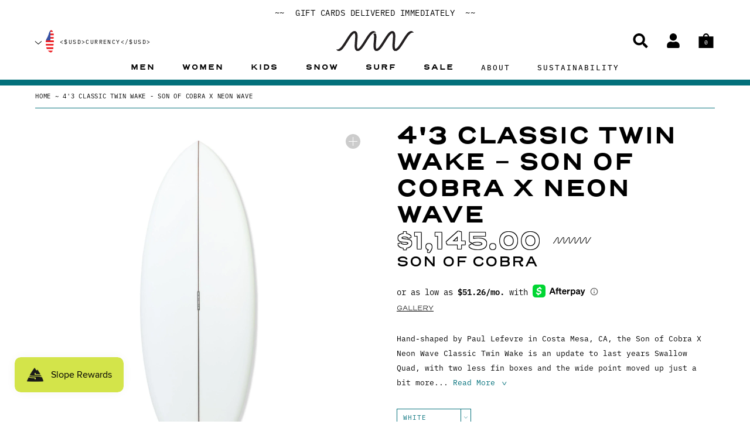

--- FILE ---
content_type: text/css
request_url: https://thisisneonwave.com/cdn/shop/t/137/assets/styles.bundle.css?v=149741154304696206291764882355
body_size: 41073
content:
*,:after,:before{box-sizing:border-box}html{font-family:sans-serif;line-height:1.15;-webkit-text-size-adjust:100%;-webkit-tap-highlight-color:rgba(0,0,0,0)}article,aside,figcaption,figure,footer,header,hgroup,main,nav,section{display:block}body{margin:0;font-family:ibm-plex-mono,sans-serif;font-size:1rem;font-weight:400;line-height:1.5;color:#000;text-align:left;background-color:#fff}[tabindex="-1"]:focus{outline:0!important}hr{box-sizing:content-box;height:0;overflow:visible}.h1,.h2,.h3,.h4,.h5,.h6,h1,h2,h3,h4,h5,h6{margin-top:0;margin-bottom:.5rem}p{margin-top:0;margin-bottom:1rem}abbr[data-original-title],abbr[title]{text-decoration:underline;-webkit-text-decoration:underline dotted;text-decoration:underline dotted;cursor:help;border-bottom:0;-webkit-text-decoration-skip-ink:none;text-decoration-skip-ink:none}address{font-style:normal;line-height:inherit}address,dl,ol,ul{margin-bottom:1rem}dl,ol,ul{margin-top:0}ol ol,ol ul,ul ol,ul ul{margin-bottom:0}dt{font-weight:700}dd{margin-bottom:.5rem;margin-left:0}blockquote{margin:0 0 1rem}b,strong{font-weight:bolder}small{font-size:80%}sub,sup{position:relative;font-size:75%;line-height:0;vertical-align:baseline}sub{bottom:-.25em}sup{top:-.5em}a{color:#03707b;text-decoration:none;background-color:transparent}a:hover{color:#012c30;text-decoration:underline}a:not([href]):not([tabindex]),a:not([href]):not([tabindex]):focus,a:not([href]):not([tabindex]):hover{color:inherit;text-decoration:none}a:not([href]):not([tabindex]):focus{outline:0}code,kbd,pre,samp{font-family:SFMono-Regular,Menlo,Monaco,Consolas,Liberation Mono,Courier New,monospace;font-size:1em}pre{margin-top:0;margin-bottom:1rem}figure{margin:0 0 1rem}img{border-style:none}img,svg{vertical-align:middle}svg{overflow:hidden}table{border-collapse:collapse}caption{padding-top:.75rem;padding-bottom:.75rem;color:#6c757d;text-align:left;caption-side:bottom}th{text-align:inherit}label{display:inline-block;margin-bottom:.5rem}button{border-radius:0}button:focus{outline:1px dotted;outline:5px auto -webkit-focus-ring-color}button,input,optgroup,select,textarea{margin:0;font-family:inherit;font-size:inherit;line-height:inherit}button,input{overflow:visible}button,select{text-transform:none}select{word-wrap:normal}[type=button],[type=reset],[type=submit],button{-webkit-appearance:button}[type=button]:not(:disabled),[type=reset]:not(:disabled),[type=submit]:not(:disabled),button:not(:disabled){cursor:pointer}[type=button]::-moz-focus-inner,[type=reset]::-moz-focus-inner,[type=submit]::-moz-focus-inner,button::-moz-focus-inner{padding:0;border-style:none}input[type=checkbox],input[type=radio]{box-sizing:border-box;padding:0}input[type=date],input[type=datetime-local],input[type=month],input[type=time]{-webkit-appearance:listbox}textarea{overflow:auto;resize:vertical}fieldset{min-width:0;padding:0;margin:0;border:0}legend{display:block;width:100%;max-width:100%;padding:0;margin-bottom:.5rem;font-size:1.5rem;line-height:inherit;color:inherit;white-space:normal}progress{vertical-align:baseline}[type=number]::-webkit-inner-spin-button,[type=number]::-webkit-outer-spin-button{height:auto}[type=search]{outline-offset:-2px;-webkit-appearance:none}[type=search]::-webkit-search-decoration{-webkit-appearance:none}::-webkit-file-upload-button{font:inherit;-webkit-appearance:button}output{display:inline-block}summary{display:list-item;cursor:pointer}template{display:none}[hidden]{display:none!important}html{box-sizing:border-box;-ms-overflow-style:scrollbar}*,:after,:before{box-sizing:inherit}.container{width:100%;padding-right:30px;padding-left:30px;margin-right:auto;margin-left:auto}@media (min-width:576px){.container{max-width:1366px}}.container-fluid{width:100%;padding-right:30px;padding-left:30px;margin-right:auto;margin-left:auto}.row{display:-ms-flexbox;display:flex;-ms-flex-wrap:wrap;flex-wrap:wrap;margin-right:-30px;margin-left:-30px}.no-gutters{margin-right:0;margin-left:0}.no-gutters>.col,.no-gutters>[class*=col-]{padding-right:0;padding-left:0}.col,.col-1,.col-2,.col-3,.col-4,.col-5,.col-6,.col-7,.col-8,.col-9,.col-10,.col-11,.col-12,.col-auto,.col-lg,.col-lg-1,.col-lg-2,.col-lg-3,.col-lg-4,.col-lg-5,.col-lg-6,.col-lg-7,.col-lg-8,.col-lg-9,.col-lg-10,.col-lg-11,.col-lg-12,.col-lg-auto,.col-md,.col-md-1,.col-md-2,.col-md-3,.col-md-4,.col-md-5,.col-md-6,.col-md-7,.col-md-8,.col-md-9,.col-md-10,.col-md-11,.col-md-12,.col-md-auto,.col-sm,.col-sm-1,.col-sm-2,.col-sm-3,.col-sm-4,.col-sm-5,.col-sm-6,.col-sm-7,.col-sm-8,.col-sm-9,.col-sm-10,.col-sm-11,.col-sm-12,.col-sm-auto,.col-xl,.col-xl-1,.col-xl-2,.col-xl-3,.col-xl-4,.col-xl-5,.col-xl-6,.col-xl-7,.col-xl-8,.col-xl-9,.col-xl-10,.col-xl-11,.col-xl-12,.col-xl-auto{position:relative;width:100%;padding-right:30px;padding-left:30px}.col{-ms-flex-preferred-size:0;flex-basis:0;-ms-flex-positive:1;flex-grow:1;max-width:100%}.col-auto{-ms-flex:0 0 auto;flex:0 0 auto;width:auto;max-width:100%}.col-1{-ms-flex:0 0 8.33333%;flex:0 0 8.33333%;max-width:8.33333%}.col-2{-ms-flex:0 0 16.66667%;flex:0 0 16.66667%;max-width:16.66667%}.col-3{-ms-flex:0 0 25%;flex:0 0 25%;max-width:25%}.col-4{-ms-flex:0 0 33.33333%;flex:0 0 33.33333%;max-width:33.33333%}.col-5{-ms-flex:0 0 41.66667%;flex:0 0 41.66667%;max-width:41.66667%}.col-6{-ms-flex:0 0 50%;flex:0 0 50%;max-width:50%}.col-7{-ms-flex:0 0 58.33333%;flex:0 0 58.33333%;max-width:58.33333%}.col-8{-ms-flex:0 0 66.66667%;flex:0 0 66.66667%;max-width:66.66667%}.col-9{-ms-flex:0 0 75%;flex:0 0 75%;max-width:75%}.col-10{-ms-flex:0 0 83.33333%;flex:0 0 83.33333%;max-width:83.33333%}.col-11{-ms-flex:0 0 91.66667%;flex:0 0 91.66667%;max-width:91.66667%}.col-12{-ms-flex:0 0 100%;flex:0 0 100%;max-width:100%}.order-first{-ms-flex-order:-1;order:-1}.order-last{-ms-flex-order:13;order:13}.order-0{-ms-flex-order:0;order:0}.order-1{-ms-flex-order:1;order:1}.order-2{-ms-flex-order:2;order:2}.order-3{-ms-flex-order:3;order:3}.order-4{-ms-flex-order:4;order:4}.order-5{-ms-flex-order:5;order:5}.order-6{-ms-flex-order:6;order:6}.order-7{-ms-flex-order:7;order:7}.order-8{-ms-flex-order:8;order:8}.order-9{-ms-flex-order:9;order:9}.order-10{-ms-flex-order:10;order:10}.order-11{-ms-flex-order:11;order:11}.order-12{-ms-flex-order:12;order:12}.offset-1{margin-left:8.33333%}.offset-2{margin-left:16.66667%}.offset-3{margin-left:25%}.offset-4{margin-left:33.33333%}.offset-5{margin-left:41.66667%}.offset-6{margin-left:50%}.offset-7{margin-left:58.33333%}.offset-8{margin-left:66.66667%}.offset-9{margin-left:75%}.offset-10{margin-left:83.33333%}.offset-11{margin-left:91.66667%}@media (min-width:576px){.col-sm{-ms-flex-preferred-size:0;flex-basis:0;-ms-flex-positive:1;flex-grow:1;max-width:100%}.col-sm-auto{-ms-flex:0 0 auto;flex:0 0 auto;width:auto;max-width:100%}.col-sm-1{-ms-flex:0 0 8.33333%;flex:0 0 8.33333%;max-width:8.33333%}.col-sm-2{-ms-flex:0 0 16.66667%;flex:0 0 16.66667%;max-width:16.66667%}.col-sm-3{-ms-flex:0 0 25%;flex:0 0 25%;max-width:25%}.col-sm-4{-ms-flex:0 0 33.33333%;flex:0 0 33.33333%;max-width:33.33333%}.col-sm-5{-ms-flex:0 0 41.66667%;flex:0 0 41.66667%;max-width:41.66667%}.col-sm-6{-ms-flex:0 0 50%;flex:0 0 50%;max-width:50%}.col-sm-7{-ms-flex:0 0 58.33333%;flex:0 0 58.33333%;max-width:58.33333%}.col-sm-8{-ms-flex:0 0 66.66667%;flex:0 0 66.66667%;max-width:66.66667%}.col-sm-9{-ms-flex:0 0 75%;flex:0 0 75%;max-width:75%}.col-sm-10{-ms-flex:0 0 83.33333%;flex:0 0 83.33333%;max-width:83.33333%}.col-sm-11{-ms-flex:0 0 91.66667%;flex:0 0 91.66667%;max-width:91.66667%}.col-sm-12{-ms-flex:0 0 100%;flex:0 0 100%;max-width:100%}.order-sm-first{-ms-flex-order:-1;order:-1}.order-sm-last{-ms-flex-order:13;order:13}.order-sm-0{-ms-flex-order:0;order:0}.order-sm-1{-ms-flex-order:1;order:1}.order-sm-2{-ms-flex-order:2;order:2}.order-sm-3{-ms-flex-order:3;order:3}.order-sm-4{-ms-flex-order:4;order:4}.order-sm-5{-ms-flex-order:5;order:5}.order-sm-6{-ms-flex-order:6;order:6}.order-sm-7{-ms-flex-order:7;order:7}.order-sm-8{-ms-flex-order:8;order:8}.order-sm-9{-ms-flex-order:9;order:9}.order-sm-10{-ms-flex-order:10;order:10}.order-sm-11{-ms-flex-order:11;order:11}.order-sm-12{-ms-flex-order:12;order:12}.offset-sm-0{margin-left:0}.offset-sm-1{margin-left:8.33333%}.offset-sm-2{margin-left:16.66667%}.offset-sm-3{margin-left:25%}.offset-sm-4{margin-left:33.33333%}.offset-sm-5{margin-left:41.66667%}.offset-sm-6{margin-left:50%}.offset-sm-7{margin-left:58.33333%}.offset-sm-8{margin-left:66.66667%}.offset-sm-9{margin-left:75%}.offset-sm-10{margin-left:83.33333%}.offset-sm-11{margin-left:91.66667%}}@media (min-width:768px){.col-md{-ms-flex-preferred-size:0;flex-basis:0;-ms-flex-positive:1;flex-grow:1;max-width:100%}.col-md-auto{-ms-flex:0 0 auto;flex:0 0 auto;width:auto;max-width:100%}.col-md-1{-ms-flex:0 0 8.33333%;flex:0 0 8.33333%;max-width:8.33333%}.col-md-2{-ms-flex:0 0 16.66667%;flex:0 0 16.66667%;max-width:16.66667%}.col-md-3{-ms-flex:0 0 25%;flex:0 0 25%;max-width:25%}.col-md-4{-ms-flex:0 0 33.33333%;flex:0 0 33.33333%;max-width:33.33333%}.col-md-5{-ms-flex:0 0 41.66667%;flex:0 0 41.66667%;max-width:41.66667%}.col-md-6{-ms-flex:0 0 50%;flex:0 0 50%;max-width:50%}.col-md-7{-ms-flex:0 0 58.33333%;flex:0 0 58.33333%;max-width:58.33333%}.col-md-8{-ms-flex:0 0 66.66667%;flex:0 0 66.66667%;max-width:66.66667%}.col-md-9{-ms-flex:0 0 75%;flex:0 0 75%;max-width:75%}.col-md-10{-ms-flex:0 0 83.33333%;flex:0 0 83.33333%;max-width:83.33333%}.col-md-11{-ms-flex:0 0 91.66667%;flex:0 0 91.66667%;max-width:91.66667%}.col-md-12{-ms-flex:0 0 100%;flex:0 0 100%;max-width:100%}.order-md-first{-ms-flex-order:-1;order:-1}.order-md-last{-ms-flex-order:13;order:13}.order-md-0{-ms-flex-order:0;order:0}.order-md-1{-ms-flex-order:1;order:1}.order-md-2{-ms-flex-order:2;order:2}.order-md-3{-ms-flex-order:3;order:3}.order-md-4{-ms-flex-order:4;order:4}.order-md-5{-ms-flex-order:5;order:5}.order-md-6{-ms-flex-order:6;order:6}.order-md-7{-ms-flex-order:7;order:7}.order-md-8{-ms-flex-order:8;order:8}.order-md-9{-ms-flex-order:9;order:9}.order-md-10{-ms-flex-order:10;order:10}.order-md-11{-ms-flex-order:11;order:11}.order-md-12{-ms-flex-order:12;order:12}.offset-md-0{margin-left:0}.offset-md-1{margin-left:8.33333%}.offset-md-2{margin-left:16.66667%}.offset-md-3{margin-left:25%}.offset-md-4{margin-left:33.33333%}.offset-md-5{margin-left:41.66667%}.offset-md-6{margin-left:50%}.offset-md-7{margin-left:58.33333%}.offset-md-8{margin-left:66.66667%}.offset-md-9{margin-left:75%}.offset-md-10{margin-left:83.33333%}.offset-md-11{margin-left:91.66667%}}@media (min-width:1024px){.col-lg{-ms-flex-preferred-size:0;flex-basis:0;-ms-flex-positive:1;flex-grow:1;max-width:100%}.col-lg-auto{-ms-flex:0 0 auto;flex:0 0 auto;width:auto;max-width:100%}.col-lg-1{-ms-flex:0 0 8.33333%;flex:0 0 8.33333%;max-width:8.33333%}.col-lg-2{-ms-flex:0 0 16.66667%;flex:0 0 16.66667%;max-width:16.66667%}.col-lg-3{-ms-flex:0 0 25%;flex:0 0 25%;max-width:25%}.col-lg-4{-ms-flex:0 0 33.33333%;flex:0 0 33.33333%;max-width:33.33333%}.col-lg-5{-ms-flex:0 0 41.66667%;flex:0 0 41.66667%;max-width:41.66667%}.col-lg-6{-ms-flex:0 0 50%;flex:0 0 50%;max-width:50%}.col-lg-7{-ms-flex:0 0 58.33333%;flex:0 0 58.33333%;max-width:58.33333%}.col-lg-8{-ms-flex:0 0 66.66667%;flex:0 0 66.66667%;max-width:66.66667%}.col-lg-9{-ms-flex:0 0 75%;flex:0 0 75%;max-width:75%}.col-lg-10{-ms-flex:0 0 83.33333%;flex:0 0 83.33333%;max-width:83.33333%}.col-lg-11{-ms-flex:0 0 91.66667%;flex:0 0 91.66667%;max-width:91.66667%}.col-lg-12{-ms-flex:0 0 100%;flex:0 0 100%;max-width:100%}.order-lg-first{-ms-flex-order:-1;order:-1}.order-lg-last{-ms-flex-order:13;order:13}.order-lg-0{-ms-flex-order:0;order:0}.order-lg-1{-ms-flex-order:1;order:1}.order-lg-2{-ms-flex-order:2;order:2}.order-lg-3{-ms-flex-order:3;order:3}.order-lg-4{-ms-flex-order:4;order:4}.order-lg-5{-ms-flex-order:5;order:5}.order-lg-6{-ms-flex-order:6;order:6}.order-lg-7{-ms-flex-order:7;order:7}.order-lg-8{-ms-flex-order:8;order:8}.order-lg-9{-ms-flex-order:9;order:9}.order-lg-10{-ms-flex-order:10;order:10}.order-lg-11{-ms-flex-order:11;order:11}.order-lg-12{-ms-flex-order:12;order:12}.offset-lg-0{margin-left:0}.offset-lg-1{margin-left:8.33333%}.offset-lg-2{margin-left:16.66667%}.offset-lg-3{margin-left:25%}.offset-lg-4{margin-left:33.33333%}.offset-lg-5{margin-left:41.66667%}.offset-lg-6{margin-left:50%}.offset-lg-7{margin-left:58.33333%}.offset-lg-8{margin-left:66.66667%}.offset-lg-9{margin-left:75%}.offset-lg-10{margin-left:83.33333%}.offset-lg-11{margin-left:91.66667%}}@media (min-width:1200px){.col-xl{-ms-flex-preferred-size:0;flex-basis:0;-ms-flex-positive:1;flex-grow:1;max-width:100%}.col-xl-auto{-ms-flex:0 0 auto;flex:0 0 auto;width:auto;max-width:100%}.col-xl-1{-ms-flex:0 0 8.33333%;flex:0 0 8.33333%;max-width:8.33333%}.col-xl-2{-ms-flex:0 0 16.66667%;flex:0 0 16.66667%;max-width:16.66667%}.col-xl-3{-ms-flex:0 0 25%;flex:0 0 25%;max-width:25%}.col-xl-4{-ms-flex:0 0 33.33333%;flex:0 0 33.33333%;max-width:33.33333%}.col-xl-5{-ms-flex:0 0 41.66667%;flex:0 0 41.66667%;max-width:41.66667%}.col-xl-6{-ms-flex:0 0 50%;flex:0 0 50%;max-width:50%}.col-xl-7{-ms-flex:0 0 58.33333%;flex:0 0 58.33333%;max-width:58.33333%}.col-xl-8{-ms-flex:0 0 66.66667%;flex:0 0 66.66667%;max-width:66.66667%}.col-xl-9{-ms-flex:0 0 75%;flex:0 0 75%;max-width:75%}.col-xl-10{-ms-flex:0 0 83.33333%;flex:0 0 83.33333%;max-width:83.33333%}.col-xl-11{-ms-flex:0 0 91.66667%;flex:0 0 91.66667%;max-width:91.66667%}.col-xl-12{-ms-flex:0 0 100%;flex:0 0 100%;max-width:100%}.order-xl-first{-ms-flex-order:-1;order:-1}.order-xl-last{-ms-flex-order:13;order:13}.order-xl-0{-ms-flex-order:0;order:0}.order-xl-1{-ms-flex-order:1;order:1}.order-xl-2{-ms-flex-order:2;order:2}.order-xl-3{-ms-flex-order:3;order:3}.order-xl-4{-ms-flex-order:4;order:4}.order-xl-5{-ms-flex-order:5;order:5}.order-xl-6{-ms-flex-order:6;order:6}.order-xl-7{-ms-flex-order:7;order:7}.order-xl-8{-ms-flex-order:8;order:8}.order-xl-9{-ms-flex-order:9;order:9}.order-xl-10{-ms-flex-order:10;order:10}.order-xl-11{-ms-flex-order:11;order:11}.order-xl-12{-ms-flex-order:12;order:12}.offset-xl-0{margin-left:0}.offset-xl-1{margin-left:8.33333%}.offset-xl-2{margin-left:16.66667%}.offset-xl-3{margin-left:25%}.offset-xl-4{margin-left:33.33333%}.offset-xl-5{margin-left:41.66667%}.offset-xl-6{margin-left:50%}.offset-xl-7{margin-left:58.33333%}.offset-xl-8{margin-left:66.66667%}.offset-xl-9{margin-left:75%}.offset-xl-10{margin-left:83.33333%}.offset-xl-11{margin-left:91.66667%}}.d-none{display:none!important}.d-inline{display:inline!important}.d-inline-block{display:inline-block!important}.d-block{display:block!important}.d-table{display:table!important}.d-table-row{display:table-row!important}.d-table-cell{display:table-cell!important}.d-flex{display:-ms-flexbox!important;display:flex!important}.d-inline-flex{display:-ms-inline-flexbox!important;display:inline-flex!important}@media (min-width:576px){.d-sm-none{display:none!important}.d-sm-inline{display:inline!important}.d-sm-inline-block{display:inline-block!important}.d-sm-block{display:block!important}.d-sm-table{display:table!important}.d-sm-table-row{display:table-row!important}.d-sm-table-cell{display:table-cell!important}.d-sm-flex{display:-ms-flexbox!important;display:flex!important}.d-sm-inline-flex{display:-ms-inline-flexbox!important;display:inline-flex!important}}@media (min-width:768px){.d-md-none{display:none!important}.d-md-inline{display:inline!important}.d-md-inline-block{display:inline-block!important}.d-md-block{display:block!important}.d-md-table{display:table!important}.d-md-table-row{display:table-row!important}.d-md-table-cell{display:table-cell!important}.d-md-flex{display:-ms-flexbox!important;display:flex!important}.d-md-inline-flex{display:-ms-inline-flexbox!important;display:inline-flex!important}}@media (min-width:1024px){.d-lg-none{display:none!important}.d-lg-inline{display:inline!important}.d-lg-inline-block{display:inline-block!important}.d-lg-block{display:block!important}.d-lg-table{display:table!important}.d-lg-table-row{display:table-row!important}.d-lg-table-cell{display:table-cell!important}.d-lg-flex{display:-ms-flexbox!important;display:flex!important}.d-lg-inline-flex{display:-ms-inline-flexbox!important;display:inline-flex!important}}@media (min-width:1200px){.d-xl-none{display:none!important}.d-xl-inline{display:inline!important}.d-xl-inline-block{display:inline-block!important}.d-xl-block{display:block!important}.d-xl-table{display:table!important}.d-xl-table-row{display:table-row!important}.d-xl-table-cell{display:table-cell!important}.d-xl-flex{display:-ms-flexbox!important;display:flex!important}.d-xl-inline-flex{display:-ms-inline-flexbox!important;display:inline-flex!important}}@media print{.d-print-none{display:none!important}.d-print-inline{display:inline!important}.d-print-inline-block{display:inline-block!important}.d-print-block{display:block!important}.d-print-table{display:table!important}.d-print-table-row{display:table-row!important}.d-print-table-cell{display:table-cell!important}.d-print-flex{display:-ms-flexbox!important;display:flex!important}.d-print-inline-flex{display:-ms-inline-flexbox!important;display:inline-flex!important}}.flex-row{-ms-flex-direction:row!important;flex-direction:row!important}.flex-column{-ms-flex-direction:column!important;flex-direction:column!important}.flex-row-reverse{-ms-flex-direction:row-reverse!important;flex-direction:row-reverse!important}.flex-column-reverse{-ms-flex-direction:column-reverse!important;flex-direction:column-reverse!important}.flex-wrap{-ms-flex-wrap:wrap!important;flex-wrap:wrap!important}.flex-nowrap{-ms-flex-wrap:nowrap!important;flex-wrap:nowrap!important}.flex-wrap-reverse{-ms-flex-wrap:wrap-reverse!important;flex-wrap:wrap-reverse!important}.flex-fill{-ms-flex:1 1 auto!important;flex:1 1 auto!important}.flex-grow-0{-ms-flex-positive:0!important;flex-grow:0!important}.flex-grow-1{-ms-flex-positive:1!important;flex-grow:1!important}.flex-shrink-0{-ms-flex-negative:0!important;flex-shrink:0!important}.flex-shrink-1{-ms-flex-negative:1!important;flex-shrink:1!important}.justify-content-start{-ms-flex-pack:start!important;justify-content:flex-start!important}.justify-content-end{-ms-flex-pack:end!important;justify-content:flex-end!important}.justify-content-center{-ms-flex-pack:center!important;justify-content:center!important}.justify-content-between{-ms-flex-pack:justify!important;justify-content:space-between!important}.justify-content-around{-ms-flex-pack:distribute!important;justify-content:space-around!important}.align-items-start{-ms-flex-align:start!important;align-items:flex-start!important}.align-items-end{-ms-flex-align:end!important;align-items:flex-end!important}.align-items-center{-ms-flex-align:center!important;align-items:center!important}.align-items-baseline{-ms-flex-align:baseline!important;align-items:baseline!important}.align-items-stretch{-ms-flex-align:stretch!important;align-items:stretch!important}.align-content-start{-ms-flex-line-pack:start!important;align-content:flex-start!important}.align-content-end{-ms-flex-line-pack:end!important;align-content:flex-end!important}.align-content-center{-ms-flex-line-pack:center!important;align-content:center!important}.align-content-between{-ms-flex-line-pack:justify!important;align-content:space-between!important}.align-content-around{-ms-flex-line-pack:distribute!important;align-content:space-around!important}.align-content-stretch{-ms-flex-line-pack:stretch!important;align-content:stretch!important}.align-self-auto{-ms-flex-item-align:auto!important;align-self:auto!important}.align-self-start{-ms-flex-item-align:start!important;align-self:flex-start!important}.align-self-end{-ms-flex-item-align:end!important;align-self:flex-end!important}.align-self-center{-ms-flex-item-align:center!important;align-self:center!important}.align-self-baseline{-ms-flex-item-align:baseline!important;align-self:baseline!important}.align-self-stretch{-ms-flex-item-align:stretch!important;align-self:stretch!important}@media (min-width:576px){.flex-sm-row{-ms-flex-direction:row!important;flex-direction:row!important}.flex-sm-column{-ms-flex-direction:column!important;flex-direction:column!important}.flex-sm-row-reverse{-ms-flex-direction:row-reverse!important;flex-direction:row-reverse!important}.flex-sm-column-reverse{-ms-flex-direction:column-reverse!important;flex-direction:column-reverse!important}.flex-sm-wrap{-ms-flex-wrap:wrap!important;flex-wrap:wrap!important}.flex-sm-nowrap{-ms-flex-wrap:nowrap!important;flex-wrap:nowrap!important}.flex-sm-wrap-reverse{-ms-flex-wrap:wrap-reverse!important;flex-wrap:wrap-reverse!important}.flex-sm-fill{-ms-flex:1 1 auto!important;flex:1 1 auto!important}.flex-sm-grow-0{-ms-flex-positive:0!important;flex-grow:0!important}.flex-sm-grow-1{-ms-flex-positive:1!important;flex-grow:1!important}.flex-sm-shrink-0{-ms-flex-negative:0!important;flex-shrink:0!important}.flex-sm-shrink-1{-ms-flex-negative:1!important;flex-shrink:1!important}.justify-content-sm-start{-ms-flex-pack:start!important;justify-content:flex-start!important}.justify-content-sm-end{-ms-flex-pack:end!important;justify-content:flex-end!important}.justify-content-sm-center{-ms-flex-pack:center!important;justify-content:center!important}.justify-content-sm-between{-ms-flex-pack:justify!important;justify-content:space-between!important}.justify-content-sm-around{-ms-flex-pack:distribute!important;justify-content:space-around!important}.align-items-sm-start{-ms-flex-align:start!important;align-items:flex-start!important}.align-items-sm-end{-ms-flex-align:end!important;align-items:flex-end!important}.align-items-sm-center{-ms-flex-align:center!important;align-items:center!important}.align-items-sm-baseline{-ms-flex-align:baseline!important;align-items:baseline!important}.align-items-sm-stretch{-ms-flex-align:stretch!important;align-items:stretch!important}.align-content-sm-start{-ms-flex-line-pack:start!important;align-content:flex-start!important}.align-content-sm-end{-ms-flex-line-pack:end!important;align-content:flex-end!important}.align-content-sm-center{-ms-flex-line-pack:center!important;align-content:center!important}.align-content-sm-between{-ms-flex-line-pack:justify!important;align-content:space-between!important}.align-content-sm-around{-ms-flex-line-pack:distribute!important;align-content:space-around!important}.align-content-sm-stretch{-ms-flex-line-pack:stretch!important;align-content:stretch!important}.align-self-sm-auto{-ms-flex-item-align:auto!important;align-self:auto!important}.align-self-sm-start{-ms-flex-item-align:start!important;align-self:flex-start!important}.align-self-sm-end{-ms-flex-item-align:end!important;align-self:flex-end!important}.align-self-sm-center{-ms-flex-item-align:center!important;align-self:center!important}.align-self-sm-baseline{-ms-flex-item-align:baseline!important;align-self:baseline!important}.align-self-sm-stretch{-ms-flex-item-align:stretch!important;align-self:stretch!important}}@media (min-width:768px){.flex-md-row{-ms-flex-direction:row!important;flex-direction:row!important}.flex-md-column{-ms-flex-direction:column!important;flex-direction:column!important}.flex-md-row-reverse{-ms-flex-direction:row-reverse!important;flex-direction:row-reverse!important}.flex-md-column-reverse{-ms-flex-direction:column-reverse!important;flex-direction:column-reverse!important}.flex-md-wrap{-ms-flex-wrap:wrap!important;flex-wrap:wrap!important}.flex-md-nowrap{-ms-flex-wrap:nowrap!important;flex-wrap:nowrap!important}.flex-md-wrap-reverse{-ms-flex-wrap:wrap-reverse!important;flex-wrap:wrap-reverse!important}.flex-md-fill{-ms-flex:1 1 auto!important;flex:1 1 auto!important}.flex-md-grow-0{-ms-flex-positive:0!important;flex-grow:0!important}.flex-md-grow-1{-ms-flex-positive:1!important;flex-grow:1!important}.flex-md-shrink-0{-ms-flex-negative:0!important;flex-shrink:0!important}.flex-md-shrink-1{-ms-flex-negative:1!important;flex-shrink:1!important}.justify-content-md-start{-ms-flex-pack:start!important;justify-content:flex-start!important}.justify-content-md-end{-ms-flex-pack:end!important;justify-content:flex-end!important}.justify-content-md-center{-ms-flex-pack:center!important;justify-content:center!important}.justify-content-md-between{-ms-flex-pack:justify!important;justify-content:space-between!important}.justify-content-md-around{-ms-flex-pack:distribute!important;justify-content:space-around!important}.align-items-md-start{-ms-flex-align:start!important;align-items:flex-start!important}.align-items-md-end{-ms-flex-align:end!important;align-items:flex-end!important}.align-items-md-center{-ms-flex-align:center!important;align-items:center!important}.align-items-md-baseline{-ms-flex-align:baseline!important;align-items:baseline!important}.align-items-md-stretch{-ms-flex-align:stretch!important;align-items:stretch!important}.align-content-md-start{-ms-flex-line-pack:start!important;align-content:flex-start!important}.align-content-md-end{-ms-flex-line-pack:end!important;align-content:flex-end!important}.align-content-md-center{-ms-flex-line-pack:center!important;align-content:center!important}.align-content-md-between{-ms-flex-line-pack:justify!important;align-content:space-between!important}.align-content-md-around{-ms-flex-line-pack:distribute!important;align-content:space-around!important}.align-content-md-stretch{-ms-flex-line-pack:stretch!important;align-content:stretch!important}.align-self-md-auto{-ms-flex-item-align:auto!important;align-self:auto!important}.align-self-md-start{-ms-flex-item-align:start!important;align-self:flex-start!important}.align-self-md-end{-ms-flex-item-align:end!important;align-self:flex-end!important}.align-self-md-center{-ms-flex-item-align:center!important;align-self:center!important}.align-self-md-baseline{-ms-flex-item-align:baseline!important;align-self:baseline!important}.align-self-md-stretch{-ms-flex-item-align:stretch!important;align-self:stretch!important}}@media (min-width:1024px){.flex-lg-row{-ms-flex-direction:row!important;flex-direction:row!important}.flex-lg-column{-ms-flex-direction:column!important;flex-direction:column!important}.flex-lg-row-reverse{-ms-flex-direction:row-reverse!important;flex-direction:row-reverse!important}.flex-lg-column-reverse{-ms-flex-direction:column-reverse!important;flex-direction:column-reverse!important}.flex-lg-wrap{-ms-flex-wrap:wrap!important;flex-wrap:wrap!important}.flex-lg-nowrap{-ms-flex-wrap:nowrap!important;flex-wrap:nowrap!important}.flex-lg-wrap-reverse{-ms-flex-wrap:wrap-reverse!important;flex-wrap:wrap-reverse!important}.flex-lg-fill{-ms-flex:1 1 auto!important;flex:1 1 auto!important}.flex-lg-grow-0{-ms-flex-positive:0!important;flex-grow:0!important}.flex-lg-grow-1{-ms-flex-positive:1!important;flex-grow:1!important}.flex-lg-shrink-0{-ms-flex-negative:0!important;flex-shrink:0!important}.flex-lg-shrink-1{-ms-flex-negative:1!important;flex-shrink:1!important}.justify-content-lg-start{-ms-flex-pack:start!important;justify-content:flex-start!important}.justify-content-lg-end{-ms-flex-pack:end!important;justify-content:flex-end!important}.justify-content-lg-center{-ms-flex-pack:center!important;justify-content:center!important}.justify-content-lg-between{-ms-flex-pack:justify!important;justify-content:space-between!important}.justify-content-lg-around{-ms-flex-pack:distribute!important;justify-content:space-around!important}.align-items-lg-start{-ms-flex-align:start!important;align-items:flex-start!important}.align-items-lg-end{-ms-flex-align:end!important;align-items:flex-end!important}.align-items-lg-center{-ms-flex-align:center!important;align-items:center!important}.align-items-lg-baseline{-ms-flex-align:baseline!important;align-items:baseline!important}.align-items-lg-stretch{-ms-flex-align:stretch!important;align-items:stretch!important}.align-content-lg-start{-ms-flex-line-pack:start!important;align-content:flex-start!important}.align-content-lg-end{-ms-flex-line-pack:end!important;align-content:flex-end!important}.align-content-lg-center{-ms-flex-line-pack:center!important;align-content:center!important}.align-content-lg-between{-ms-flex-line-pack:justify!important;align-content:space-between!important}.align-content-lg-around{-ms-flex-line-pack:distribute!important;align-content:space-around!important}.align-content-lg-stretch{-ms-flex-line-pack:stretch!important;align-content:stretch!important}.align-self-lg-auto{-ms-flex-item-align:auto!important;align-self:auto!important}.align-self-lg-start{-ms-flex-item-align:start!important;align-self:flex-start!important}.align-self-lg-end{-ms-flex-item-align:end!important;align-self:flex-end!important}.align-self-lg-center{-ms-flex-item-align:center!important;align-self:center!important}.align-self-lg-baseline{-ms-flex-item-align:baseline!important;align-self:baseline!important}.align-self-lg-stretch{-ms-flex-item-align:stretch!important;align-self:stretch!important}}@media (min-width:1200px){.flex-xl-row{-ms-flex-direction:row!important;flex-direction:row!important}.flex-xl-column{-ms-flex-direction:column!important;flex-direction:column!important}.flex-xl-row-reverse{-ms-flex-direction:row-reverse!important;flex-direction:row-reverse!important}.flex-xl-column-reverse{-ms-flex-direction:column-reverse!important;flex-direction:column-reverse!important}.flex-xl-wrap{-ms-flex-wrap:wrap!important;flex-wrap:wrap!important}.flex-xl-nowrap{-ms-flex-wrap:nowrap!important;flex-wrap:nowrap!important}.flex-xl-wrap-reverse{-ms-flex-wrap:wrap-reverse!important;flex-wrap:wrap-reverse!important}.flex-xl-fill{-ms-flex:1 1 auto!important;flex:1 1 auto!important}.flex-xl-grow-0{-ms-flex-positive:0!important;flex-grow:0!important}.flex-xl-grow-1{-ms-flex-positive:1!important;flex-grow:1!important}.flex-xl-shrink-0{-ms-flex-negative:0!important;flex-shrink:0!important}.flex-xl-shrink-1{-ms-flex-negative:1!important;flex-shrink:1!important}.justify-content-xl-start{-ms-flex-pack:start!important;justify-content:flex-start!important}.justify-content-xl-end{-ms-flex-pack:end!important;justify-content:flex-end!important}.justify-content-xl-center{-ms-flex-pack:center!important;justify-content:center!important}.justify-content-xl-between{-ms-flex-pack:justify!important;justify-content:space-between!important}.justify-content-xl-around{-ms-flex-pack:distribute!important;justify-content:space-around!important}.align-items-xl-start{-ms-flex-align:start!important;align-items:flex-start!important}.align-items-xl-end{-ms-flex-align:end!important;align-items:flex-end!important}.align-items-xl-center{-ms-flex-align:center!important;align-items:center!important}.align-items-xl-baseline{-ms-flex-align:baseline!important;align-items:baseline!important}.align-items-xl-stretch{-ms-flex-align:stretch!important;align-items:stretch!important}.align-content-xl-start{-ms-flex-line-pack:start!important;align-content:flex-start!important}.align-content-xl-end{-ms-flex-line-pack:end!important;align-content:flex-end!important}.align-content-xl-center{-ms-flex-line-pack:center!important;align-content:center!important}.align-content-xl-between{-ms-flex-line-pack:justify!important;align-content:space-between!important}.align-content-xl-around{-ms-flex-line-pack:distribute!important;align-content:space-around!important}.align-content-xl-stretch{-ms-flex-line-pack:stretch!important;align-content:stretch!important}.align-self-xl-auto{-ms-flex-item-align:auto!important;align-self:auto!important}.align-self-xl-start{-ms-flex-item-align:start!important;align-self:flex-start!important}.align-self-xl-end{-ms-flex-item-align:end!important;align-self:flex-end!important}.align-self-xl-center{-ms-flex-item-align:center!important;align-self:center!important}.align-self-xl-baseline{-ms-flex-item-align:baseline!important;align-self:baseline!important}.align-self-xl-stretch{-ms-flex-item-align:stretch!important;align-self:stretch!important}}.m-0{margin:0!important}.mt-0,.my-0{margin-top:0!important}.mr-0,.mx-0{margin-right:0!important}.mb-0,.my-0{margin-bottom:0!important}.ml-0,.mx-0{margin-left:0!important}.m-1{margin:.25rem!important}.mt-1,.my-1{margin-top:.25rem!important}.mr-1,.mx-1{margin-right:.25rem!important}.mb-1,.my-1{margin-bottom:.25rem!important}.ml-1,.mx-1{margin-left:.25rem!important}.m-2{margin:.5rem!important}.mt-2,.my-2{margin-top:.5rem!important}.mr-2,.mx-2{margin-right:.5rem!important}.mb-2,.my-2{margin-bottom:.5rem!important}.ml-2,.mx-2{margin-left:.5rem!important}.m-3{margin:1rem!important}.mt-3,.my-3{margin-top:1rem!important}.mr-3,.mx-3{margin-right:1rem!important}.mb-3,.my-3{margin-bottom:1rem!important}.ml-3,.mx-3{margin-left:1rem!important}.m-4{margin:1.5rem!important}.mt-4,.my-4{margin-top:1.5rem!important}.mr-4,.mx-4{margin-right:1.5rem!important}.mb-4,.my-4{margin-bottom:1.5rem!important}.ml-4,.mx-4{margin-left:1.5rem!important}.m-5{margin:3rem!important}.mt-5,.my-5{margin-top:3rem!important}.mr-5,.mx-5{margin-right:3rem!important}.mb-5,.my-5{margin-bottom:3rem!important}.ml-5,.mx-5{margin-left:3rem!important}.p-0{padding:0!important}.pt-0,.py-0{padding-top:0!important}.pr-0,.px-0{padding-right:0!important}.pb-0,.py-0{padding-bottom:0!important}.pl-0,.px-0{padding-left:0!important}.p-1{padding:.25rem!important}.pt-1,.py-1{padding-top:.25rem!important}.pr-1,.px-1{padding-right:.25rem!important}.pb-1,.py-1{padding-bottom:.25rem!important}.pl-1,.px-1{padding-left:.25rem!important}.p-2{padding:.5rem!important}.pt-2,.py-2{padding-top:.5rem!important}.pr-2,.px-2{padding-right:.5rem!important}.pb-2,.py-2{padding-bottom:.5rem!important}.pl-2,.px-2{padding-left:.5rem!important}.p-3{padding:1rem!important}.pt-3,.py-3{padding-top:1rem!important}.pr-3,.px-3{padding-right:1rem!important}.pb-3,.py-3{padding-bottom:1rem!important}.pl-3,.px-3{padding-left:1rem!important}.p-4{padding:1.5rem!important}.pt-4,.py-4{padding-top:1.5rem!important}.pr-4,.px-4{padding-right:1.5rem!important}.pb-4,.py-4{padding-bottom:1.5rem!important}.pl-4,.px-4{padding-left:1.5rem!important}.p-5{padding:3rem!important}.pt-5,.py-5{padding-top:3rem!important}.pr-5,.px-5{padding-right:3rem!important}.pb-5,.py-5{padding-bottom:3rem!important}.pl-5,.px-5{padding-left:3rem!important}.m-n1{margin:-.25rem!important}.mt-n1,.my-n1{margin-top:-.25rem!important}.mr-n1,.mx-n1{margin-right:-.25rem!important}.mb-n1,.my-n1{margin-bottom:-.25rem!important}.ml-n1,.mx-n1{margin-left:-.25rem!important}.m-n2{margin:-.5rem!important}.mt-n2,.my-n2{margin-top:-.5rem!important}.mr-n2,.mx-n2{margin-right:-.5rem!important}.mb-n2,.my-n2{margin-bottom:-.5rem!important}.ml-n2,.mx-n2{margin-left:-.5rem!important}.m-n3{margin:-1rem!important}.mt-n3,.my-n3{margin-top:-1rem!important}.mr-n3,.mx-n3{margin-right:-1rem!important}.mb-n3,.my-n3{margin-bottom:-1rem!important}.ml-n3,.mx-n3{margin-left:-1rem!important}.m-n4{margin:-1.5rem!important}.mt-n4,.my-n4{margin-top:-1.5rem!important}.mr-n4,.mx-n4{margin-right:-1.5rem!important}.mb-n4,.my-n4{margin-bottom:-1.5rem!important}.ml-n4,.mx-n4{margin-left:-1.5rem!important}.m-n5{margin:-3rem!important}.mt-n5,.my-n5{margin-top:-3rem!important}.mr-n5,.mx-n5{margin-right:-3rem!important}.mb-n5,.my-n5{margin-bottom:-3rem!important}.ml-n5,.mx-n5{margin-left:-3rem!important}.m-auto{margin:auto!important}.mt-auto,.my-auto{margin-top:auto!important}.mr-auto,.mx-auto{margin-right:auto!important}.mb-auto,.my-auto{margin-bottom:auto!important}.ml-auto,.mx-auto{margin-left:auto!important}@media (min-width:576px){.m-sm-0{margin:0!important}.mt-sm-0,.my-sm-0{margin-top:0!important}.mr-sm-0,.mx-sm-0{margin-right:0!important}.mb-sm-0,.my-sm-0{margin-bottom:0!important}.ml-sm-0,.mx-sm-0{margin-left:0!important}.m-sm-1{margin:.25rem!important}.mt-sm-1,.my-sm-1{margin-top:.25rem!important}.mr-sm-1,.mx-sm-1{margin-right:.25rem!important}.mb-sm-1,.my-sm-1{margin-bottom:.25rem!important}.ml-sm-1,.mx-sm-1{margin-left:.25rem!important}.m-sm-2{margin:.5rem!important}.mt-sm-2,.my-sm-2{margin-top:.5rem!important}.mr-sm-2,.mx-sm-2{margin-right:.5rem!important}.mb-sm-2,.my-sm-2{margin-bottom:.5rem!important}.ml-sm-2,.mx-sm-2{margin-left:.5rem!important}.m-sm-3{margin:1rem!important}.mt-sm-3,.my-sm-3{margin-top:1rem!important}.mr-sm-3,.mx-sm-3{margin-right:1rem!important}.mb-sm-3,.my-sm-3{margin-bottom:1rem!important}.ml-sm-3,.mx-sm-3{margin-left:1rem!important}.m-sm-4{margin:1.5rem!important}.mt-sm-4,.my-sm-4{margin-top:1.5rem!important}.mr-sm-4,.mx-sm-4{margin-right:1.5rem!important}.mb-sm-4,.my-sm-4{margin-bottom:1.5rem!important}.ml-sm-4,.mx-sm-4{margin-left:1.5rem!important}.m-sm-5{margin:3rem!important}.mt-sm-5,.my-sm-5{margin-top:3rem!important}.mr-sm-5,.mx-sm-5{margin-right:3rem!important}.mb-sm-5,.my-sm-5{margin-bottom:3rem!important}.ml-sm-5,.mx-sm-5{margin-left:3rem!important}.p-sm-0{padding:0!important}.pt-sm-0,.py-sm-0{padding-top:0!important}.pr-sm-0,.px-sm-0{padding-right:0!important}.pb-sm-0,.py-sm-0{padding-bottom:0!important}.pl-sm-0,.px-sm-0{padding-left:0!important}.p-sm-1{padding:.25rem!important}.pt-sm-1,.py-sm-1{padding-top:.25rem!important}.pr-sm-1,.px-sm-1{padding-right:.25rem!important}.pb-sm-1,.py-sm-1{padding-bottom:.25rem!important}.pl-sm-1,.px-sm-1{padding-left:.25rem!important}.p-sm-2{padding:.5rem!important}.pt-sm-2,.py-sm-2{padding-top:.5rem!important}.pr-sm-2,.px-sm-2{padding-right:.5rem!important}.pb-sm-2,.py-sm-2{padding-bottom:.5rem!important}.pl-sm-2,.px-sm-2{padding-left:.5rem!important}.p-sm-3{padding:1rem!important}.pt-sm-3,.py-sm-3{padding-top:1rem!important}.pr-sm-3,.px-sm-3{padding-right:1rem!important}.pb-sm-3,.py-sm-3{padding-bottom:1rem!important}.pl-sm-3,.px-sm-3{padding-left:1rem!important}.p-sm-4{padding:1.5rem!important}.pt-sm-4,.py-sm-4{padding-top:1.5rem!important}.pr-sm-4,.px-sm-4{padding-right:1.5rem!important}.pb-sm-4,.py-sm-4{padding-bottom:1.5rem!important}.pl-sm-4,.px-sm-4{padding-left:1.5rem!important}.p-sm-5{padding:3rem!important}.pt-sm-5,.py-sm-5{padding-top:3rem!important}.pr-sm-5,.px-sm-5{padding-right:3rem!important}.pb-sm-5,.py-sm-5{padding-bottom:3rem!important}.pl-sm-5,.px-sm-5{padding-left:3rem!important}.m-sm-n1{margin:-.25rem!important}.mt-sm-n1,.my-sm-n1{margin-top:-.25rem!important}.mr-sm-n1,.mx-sm-n1{margin-right:-.25rem!important}.mb-sm-n1,.my-sm-n1{margin-bottom:-.25rem!important}.ml-sm-n1,.mx-sm-n1{margin-left:-.25rem!important}.m-sm-n2{margin:-.5rem!important}.mt-sm-n2,.my-sm-n2{margin-top:-.5rem!important}.mr-sm-n2,.mx-sm-n2{margin-right:-.5rem!important}.mb-sm-n2,.my-sm-n2{margin-bottom:-.5rem!important}.ml-sm-n2,.mx-sm-n2{margin-left:-.5rem!important}.m-sm-n3{margin:-1rem!important}.mt-sm-n3,.my-sm-n3{margin-top:-1rem!important}.mr-sm-n3,.mx-sm-n3{margin-right:-1rem!important}.mb-sm-n3,.my-sm-n3{margin-bottom:-1rem!important}.ml-sm-n3,.mx-sm-n3{margin-left:-1rem!important}.m-sm-n4{margin:-1.5rem!important}.mt-sm-n4,.my-sm-n4{margin-top:-1.5rem!important}.mr-sm-n4,.mx-sm-n4{margin-right:-1.5rem!important}.mb-sm-n4,.my-sm-n4{margin-bottom:-1.5rem!important}.ml-sm-n4,.mx-sm-n4{margin-left:-1.5rem!important}.m-sm-n5{margin:-3rem!important}.mt-sm-n5,.my-sm-n5{margin-top:-3rem!important}.mr-sm-n5,.mx-sm-n5{margin-right:-3rem!important}.mb-sm-n5,.my-sm-n5{margin-bottom:-3rem!important}.ml-sm-n5,.mx-sm-n5{margin-left:-3rem!important}.m-sm-auto{margin:auto!important}.mt-sm-auto,.my-sm-auto{margin-top:auto!important}.mr-sm-auto,.mx-sm-auto{margin-right:auto!important}.mb-sm-auto,.my-sm-auto{margin-bottom:auto!important}.ml-sm-auto,.mx-sm-auto{margin-left:auto!important}}@media (min-width:768px){.m-md-0{margin:0!important}.mt-md-0,.my-md-0{margin-top:0!important}.mr-md-0,.mx-md-0{margin-right:0!important}.mb-md-0,.my-md-0{margin-bottom:0!important}.ml-md-0,.mx-md-0{margin-left:0!important}.m-md-1{margin:.25rem!important}.mt-md-1,.my-md-1{margin-top:.25rem!important}.mr-md-1,.mx-md-1{margin-right:.25rem!important}.mb-md-1,.my-md-1{margin-bottom:.25rem!important}.ml-md-1,.mx-md-1{margin-left:.25rem!important}.m-md-2{margin:.5rem!important}.mt-md-2,.my-md-2{margin-top:.5rem!important}.mr-md-2,.mx-md-2{margin-right:.5rem!important}.mb-md-2,.my-md-2{margin-bottom:.5rem!important}.ml-md-2,.mx-md-2{margin-left:.5rem!important}.m-md-3{margin:1rem!important}.mt-md-3,.my-md-3{margin-top:1rem!important}.mr-md-3,.mx-md-3{margin-right:1rem!important}.mb-md-3,.my-md-3{margin-bottom:1rem!important}.ml-md-3,.mx-md-3{margin-left:1rem!important}.m-md-4{margin:1.5rem!important}.mt-md-4,.my-md-4{margin-top:1.5rem!important}.mr-md-4,.mx-md-4{margin-right:1.5rem!important}.mb-md-4,.my-md-4{margin-bottom:1.5rem!important}.ml-md-4,.mx-md-4{margin-left:1.5rem!important}.m-md-5{margin:3rem!important}.mt-md-5,.my-md-5{margin-top:3rem!important}.mr-md-5,.mx-md-5{margin-right:3rem!important}.mb-md-5,.my-md-5{margin-bottom:3rem!important}.ml-md-5,.mx-md-5{margin-left:3rem!important}.p-md-0{padding:0!important}.pt-md-0,.py-md-0{padding-top:0!important}.pr-md-0,.px-md-0{padding-right:0!important}.pb-md-0,.py-md-0{padding-bottom:0!important}.pl-md-0,.px-md-0{padding-left:0!important}.p-md-1{padding:.25rem!important}.pt-md-1,.py-md-1{padding-top:.25rem!important}.pr-md-1,.px-md-1{padding-right:.25rem!important}.pb-md-1,.py-md-1{padding-bottom:.25rem!important}.pl-md-1,.px-md-1{padding-left:.25rem!important}.p-md-2{padding:.5rem!important}.pt-md-2,.py-md-2{padding-top:.5rem!important}.pr-md-2,.px-md-2{padding-right:.5rem!important}.pb-md-2,.py-md-2{padding-bottom:.5rem!important}.pl-md-2,.px-md-2{padding-left:.5rem!important}.p-md-3{padding:1rem!important}.pt-md-3,.py-md-3{padding-top:1rem!important}.pr-md-3,.px-md-3{padding-right:1rem!important}.pb-md-3,.py-md-3{padding-bottom:1rem!important}.pl-md-3,.px-md-3{padding-left:1rem!important}.p-md-4{padding:1.5rem!important}.pt-md-4,.py-md-4{padding-top:1.5rem!important}.pr-md-4,.px-md-4{padding-right:1.5rem!important}.pb-md-4,.py-md-4{padding-bottom:1.5rem!important}.pl-md-4,.px-md-4{padding-left:1.5rem!important}.p-md-5{padding:3rem!important}.pt-md-5,.py-md-5{padding-top:3rem!important}.pr-md-5,.px-md-5{padding-right:3rem!important}.pb-md-5,.py-md-5{padding-bottom:3rem!important}.pl-md-5,.px-md-5{padding-left:3rem!important}.m-md-n1{margin:-.25rem!important}.mt-md-n1,.my-md-n1{margin-top:-.25rem!important}.mr-md-n1,.mx-md-n1{margin-right:-.25rem!important}.mb-md-n1,.my-md-n1{margin-bottom:-.25rem!important}.ml-md-n1,.mx-md-n1{margin-left:-.25rem!important}.m-md-n2{margin:-.5rem!important}.mt-md-n2,.my-md-n2{margin-top:-.5rem!important}.mr-md-n2,.mx-md-n2{margin-right:-.5rem!important}.mb-md-n2,.my-md-n2{margin-bottom:-.5rem!important}.ml-md-n2,.mx-md-n2{margin-left:-.5rem!important}.m-md-n3{margin:-1rem!important}.mt-md-n3,.my-md-n3{margin-top:-1rem!important}.mr-md-n3,.mx-md-n3{margin-right:-1rem!important}.mb-md-n3,.my-md-n3{margin-bottom:-1rem!important}.ml-md-n3,.mx-md-n3{margin-left:-1rem!important}.m-md-n4{margin:-1.5rem!important}.mt-md-n4,.my-md-n4{margin-top:-1.5rem!important}.mr-md-n4,.mx-md-n4{margin-right:-1.5rem!important}.mb-md-n4,.my-md-n4{margin-bottom:-1.5rem!important}.ml-md-n4,.mx-md-n4{margin-left:-1.5rem!important}.m-md-n5{margin:-3rem!important}.mt-md-n5,.my-md-n5{margin-top:-3rem!important}.mr-md-n5,.mx-md-n5{margin-right:-3rem!important}.mb-md-n5,.my-md-n5{margin-bottom:-3rem!important}.ml-md-n5,.mx-md-n5{margin-left:-3rem!important}.m-md-auto{margin:auto!important}.mt-md-auto,.my-md-auto{margin-top:auto!important}.mr-md-auto,.mx-md-auto{margin-right:auto!important}.mb-md-auto,.my-md-auto{margin-bottom:auto!important}.ml-md-auto,.mx-md-auto{margin-left:auto!important}}@media (min-width:1024px){.m-lg-0{margin:0!important}.mt-lg-0,.my-lg-0{margin-top:0!important}.mr-lg-0,.mx-lg-0{margin-right:0!important}.mb-lg-0,.my-lg-0{margin-bottom:0!important}.ml-lg-0,.mx-lg-0{margin-left:0!important}.m-lg-1{margin:.25rem!important}.mt-lg-1,.my-lg-1{margin-top:.25rem!important}.mr-lg-1,.mx-lg-1{margin-right:.25rem!important}.mb-lg-1,.my-lg-1{margin-bottom:.25rem!important}.ml-lg-1,.mx-lg-1{margin-left:.25rem!important}.m-lg-2{margin:.5rem!important}.mt-lg-2,.my-lg-2{margin-top:.5rem!important}.mr-lg-2,.mx-lg-2{margin-right:.5rem!important}.mb-lg-2,.my-lg-2{margin-bottom:.5rem!important}.ml-lg-2,.mx-lg-2{margin-left:.5rem!important}.m-lg-3{margin:1rem!important}.mt-lg-3,.my-lg-3{margin-top:1rem!important}.mr-lg-3,.mx-lg-3{margin-right:1rem!important}.mb-lg-3,.my-lg-3{margin-bottom:1rem!important}.ml-lg-3,.mx-lg-3{margin-left:1rem!important}.m-lg-4{margin:1.5rem!important}.mt-lg-4,.my-lg-4{margin-top:1.5rem!important}.mr-lg-4,.mx-lg-4{margin-right:1.5rem!important}.mb-lg-4,.my-lg-4{margin-bottom:1.5rem!important}.ml-lg-4,.mx-lg-4{margin-left:1.5rem!important}.m-lg-5{margin:3rem!important}.mt-lg-5,.my-lg-5{margin-top:3rem!important}.mr-lg-5,.mx-lg-5{margin-right:3rem!important}.mb-lg-5,.my-lg-5{margin-bottom:3rem!important}.ml-lg-5,.mx-lg-5{margin-left:3rem!important}.p-lg-0{padding:0!important}.pt-lg-0,.py-lg-0{padding-top:0!important}.pr-lg-0,.px-lg-0{padding-right:0!important}.pb-lg-0,.py-lg-0{padding-bottom:0!important}.pl-lg-0,.px-lg-0{padding-left:0!important}.p-lg-1{padding:.25rem!important}.pt-lg-1,.py-lg-1{padding-top:.25rem!important}.pr-lg-1,.px-lg-1{padding-right:.25rem!important}.pb-lg-1,.py-lg-1{padding-bottom:.25rem!important}.pl-lg-1,.px-lg-1{padding-left:.25rem!important}.p-lg-2{padding:.5rem!important}.pt-lg-2,.py-lg-2{padding-top:.5rem!important}.pr-lg-2,.px-lg-2{padding-right:.5rem!important}.pb-lg-2,.py-lg-2{padding-bottom:.5rem!important}.pl-lg-2,.px-lg-2{padding-left:.5rem!important}.p-lg-3{padding:1rem!important}.pt-lg-3,.py-lg-3{padding-top:1rem!important}.pr-lg-3,.px-lg-3{padding-right:1rem!important}.pb-lg-3,.py-lg-3{padding-bottom:1rem!important}.pl-lg-3,.px-lg-3{padding-left:1rem!important}.p-lg-4{padding:1.5rem!important}.pt-lg-4,.py-lg-4{padding-top:1.5rem!important}.pr-lg-4,.px-lg-4{padding-right:1.5rem!important}.pb-lg-4,.py-lg-4{padding-bottom:1.5rem!important}.pl-lg-4,.px-lg-4{padding-left:1.5rem!important}.p-lg-5{padding:3rem!important}.pt-lg-5,.py-lg-5{padding-top:3rem!important}.pr-lg-5,.px-lg-5{padding-right:3rem!important}.pb-lg-5,.py-lg-5{padding-bottom:3rem!important}.pl-lg-5,.px-lg-5{padding-left:3rem!important}.m-lg-n1{margin:-.25rem!important}.mt-lg-n1,.my-lg-n1{margin-top:-.25rem!important}.mr-lg-n1,.mx-lg-n1{margin-right:-.25rem!important}.mb-lg-n1,.my-lg-n1{margin-bottom:-.25rem!important}.ml-lg-n1,.mx-lg-n1{margin-left:-.25rem!important}.m-lg-n2{margin:-.5rem!important}.mt-lg-n2,.my-lg-n2{margin-top:-.5rem!important}.mr-lg-n2,.mx-lg-n2{margin-right:-.5rem!important}.mb-lg-n2,.my-lg-n2{margin-bottom:-.5rem!important}.ml-lg-n2,.mx-lg-n2{margin-left:-.5rem!important}.m-lg-n3{margin:-1rem!important}.mt-lg-n3,.my-lg-n3{margin-top:-1rem!important}.mr-lg-n3,.mx-lg-n3{margin-right:-1rem!important}.mb-lg-n3,.my-lg-n3{margin-bottom:-1rem!important}.ml-lg-n3,.mx-lg-n3{margin-left:-1rem!important}.m-lg-n4{margin:-1.5rem!important}.mt-lg-n4,.my-lg-n4{margin-top:-1.5rem!important}.mr-lg-n4,.mx-lg-n4{margin-right:-1.5rem!important}.mb-lg-n4,.my-lg-n4{margin-bottom:-1.5rem!important}.ml-lg-n4,.mx-lg-n4{margin-left:-1.5rem!important}.m-lg-n5{margin:-3rem!important}.mt-lg-n5,.my-lg-n5{margin-top:-3rem!important}.mr-lg-n5,.mx-lg-n5{margin-right:-3rem!important}.mb-lg-n5,.my-lg-n5{margin-bottom:-3rem!important}.ml-lg-n5,.mx-lg-n5{margin-left:-3rem!important}.m-lg-auto{margin:auto!important}.mt-lg-auto,.my-lg-auto{margin-top:auto!important}.mr-lg-auto,.mx-lg-auto{margin-right:auto!important}.mb-lg-auto,.my-lg-auto{margin-bottom:auto!important}.ml-lg-auto,.mx-lg-auto{margin-left:auto!important}}@media (min-width:1200px){.m-xl-0{margin:0!important}.mt-xl-0,.my-xl-0{margin-top:0!important}.mr-xl-0,.mx-xl-0{margin-right:0!important}.mb-xl-0,.my-xl-0{margin-bottom:0!important}.ml-xl-0,.mx-xl-0{margin-left:0!important}.m-xl-1{margin:.25rem!important}.mt-xl-1,.my-xl-1{margin-top:.25rem!important}.mr-xl-1,.mx-xl-1{margin-right:.25rem!important}.mb-xl-1,.my-xl-1{margin-bottom:.25rem!important}.ml-xl-1,.mx-xl-1{margin-left:.25rem!important}.m-xl-2{margin:.5rem!important}.mt-xl-2,.my-xl-2{margin-top:.5rem!important}.mr-xl-2,.mx-xl-2{margin-right:.5rem!important}.mb-xl-2,.my-xl-2{margin-bottom:.5rem!important}.ml-xl-2,.mx-xl-2{margin-left:.5rem!important}.m-xl-3{margin:1rem!important}.mt-xl-3,.my-xl-3{margin-top:1rem!important}.mr-xl-3,.mx-xl-3{margin-right:1rem!important}.mb-xl-3,.my-xl-3{margin-bottom:1rem!important}.ml-xl-3,.mx-xl-3{margin-left:1rem!important}.m-xl-4{margin:1.5rem!important}.mt-xl-4,.my-xl-4{margin-top:1.5rem!important}.mr-xl-4,.mx-xl-4{margin-right:1.5rem!important}.mb-xl-4,.my-xl-4{margin-bottom:1.5rem!important}.ml-xl-4,.mx-xl-4{margin-left:1.5rem!important}.m-xl-5{margin:3rem!important}.mt-xl-5,.my-xl-5{margin-top:3rem!important}.mr-xl-5,.mx-xl-5{margin-right:3rem!important}.mb-xl-5,.my-xl-5{margin-bottom:3rem!important}.ml-xl-5,.mx-xl-5{margin-left:3rem!important}.p-xl-0{padding:0!important}.pt-xl-0,.py-xl-0{padding-top:0!important}.pr-xl-0,.px-xl-0{padding-right:0!important}.pb-xl-0,.py-xl-0{padding-bottom:0!important}.pl-xl-0,.px-xl-0{padding-left:0!important}.p-xl-1{padding:.25rem!important}.pt-xl-1,.py-xl-1{padding-top:.25rem!important}.pr-xl-1,.px-xl-1{padding-right:.25rem!important}.pb-xl-1,.py-xl-1{padding-bottom:.25rem!important}.pl-xl-1,.px-xl-1{padding-left:.25rem!important}.p-xl-2{padding:.5rem!important}.pt-xl-2,.py-xl-2{padding-top:.5rem!important}.pr-xl-2,.px-xl-2{padding-right:.5rem!important}.pb-xl-2,.py-xl-2{padding-bottom:.5rem!important}.pl-xl-2,.px-xl-2{padding-left:.5rem!important}.p-xl-3{padding:1rem!important}.pt-xl-3,.py-xl-3{padding-top:1rem!important}.pr-xl-3,.px-xl-3{padding-right:1rem!important}.pb-xl-3,.py-xl-3{padding-bottom:1rem!important}.pl-xl-3,.px-xl-3{padding-left:1rem!important}.p-xl-4{padding:1.5rem!important}.pt-xl-4,.py-xl-4{padding-top:1.5rem!important}.pr-xl-4,.px-xl-4{padding-right:1.5rem!important}.pb-xl-4,.py-xl-4{padding-bottom:1.5rem!important}.pl-xl-4,.px-xl-4{padding-left:1.5rem!important}.p-xl-5{padding:3rem!important}.pt-xl-5,.py-xl-5{padding-top:3rem!important}.pr-xl-5,.px-xl-5{padding-right:3rem!important}.pb-xl-5,.py-xl-5{padding-bottom:3rem!important}.pl-xl-5,.px-xl-5{padding-left:3rem!important}.m-xl-n1{margin:-.25rem!important}.mt-xl-n1,.my-xl-n1{margin-top:-.25rem!important}.mr-xl-n1,.mx-xl-n1{margin-right:-.25rem!important}.mb-xl-n1,.my-xl-n1{margin-bottom:-.25rem!important}.ml-xl-n1,.mx-xl-n1{margin-left:-.25rem!important}.m-xl-n2{margin:-.5rem!important}.mt-xl-n2,.my-xl-n2{margin-top:-.5rem!important}.mr-xl-n2,.mx-xl-n2{margin-right:-.5rem!important}.mb-xl-n2,.my-xl-n2{margin-bottom:-.5rem!important}.ml-xl-n2,.mx-xl-n2{margin-left:-.5rem!important}.m-xl-n3{margin:-1rem!important}.mt-xl-n3,.my-xl-n3{margin-top:-1rem!important}.mr-xl-n3,.mx-xl-n3{margin-right:-1rem!important}.mb-xl-n3,.my-xl-n3{margin-bottom:-1rem!important}.ml-xl-n3,.mx-xl-n3{margin-left:-1rem!important}.m-xl-n4{margin:-1.5rem!important}.mt-xl-n4,.my-xl-n4{margin-top:-1.5rem!important}.mr-xl-n4,.mx-xl-n4{margin-right:-1.5rem!important}.mb-xl-n4,.my-xl-n4{margin-bottom:-1.5rem!important}.ml-xl-n4,.mx-xl-n4{margin-left:-1.5rem!important}.m-xl-n5{margin:-3rem!important}.mt-xl-n5,.my-xl-n5{margin-top:-3rem!important}.mr-xl-n5,.mx-xl-n5{margin-right:-3rem!important}.mb-xl-n5,.my-xl-n5{margin-bottom:-3rem!important}.ml-xl-n5,.mx-xl-n5{margin-left:-3rem!important}.m-xl-auto{margin:auto!important}.mt-xl-auto,.my-xl-auto{margin-top:auto!important}.mr-xl-auto,.mx-xl-auto{margin-right:auto!important}.mb-xl-auto,.my-xl-auto{margin-bottom:auto!important}.ml-xl-auto,.mx-xl-auto{margin-left:auto!important}}.modal-open{overflow:hidden}.modal-open .modal{overflow-x:hidden;overflow-y:auto}.modal{position:fixed;top:0;left:0;z-index:1050;display:none;width:100%;height:100%;overflow:hidden;outline:0}.modal-dialog{position:relative;width:auto;margin:.5rem;pointer-events:none}.modal.fade .modal-dialog{transition:transform .3s ease-out;transform:none}@media (prefers-reduced-motion:reduce){.modal.fade .modal-dialog{transition:none}}.modal.show .modal-dialog{transform:none}.modal-dialog-scrollable{display:-ms-flexbox;display:flex;max-height:calc(100% - 1rem)}.modal-dialog-scrollable .modal-content{max-height:calc(100vh - 1rem);overflow:hidden}.modal-dialog-scrollable .modal-footer,.modal-dialog-scrollable .modal-header{-ms-flex-negative:0;flex-shrink:0}.modal-dialog-scrollable .modal-body{overflow-y:auto}.modal-dialog-centered{display:-ms-flexbox;display:flex;-ms-flex-align:center;align-items:center;min-height:calc(100% - 1rem)}.modal-dialog-centered:before{display:block;height:calc(100vh - 1rem);content:""}.modal-dialog-centered.modal-dialog-scrollable{-ms-flex-direction:column;flex-direction:column;-ms-flex-pack:center;justify-content:center;height:100%}.modal-dialog-centered.modal-dialog-scrollable .modal-content{max-height:none}.modal-dialog-centered.modal-dialog-scrollable:before{content:none}.modal-content{position:relative;display:-ms-flexbox;display:flex;-ms-flex-direction:column;flex-direction:column;width:100%;pointer-events:auto;background-color:#fff;background-clip:padding-box;border:0 solid transparent;border-radius:0;outline:0}.modal-backdrop{position:fixed;top:0;left:0;z-index:1040;width:100vw;height:100vh;background-color:#000}.modal-backdrop.fade{opacity:0}.modal-backdrop.show{opacity:.4}.modal-header{display:-ms-flexbox;display:flex;-ms-flex-align:start;align-items:flex-start;-ms-flex-pack:justify;justify-content:space-between;padding:0;border-bottom:0 solid #dee2e6;border-top-left-radius:0;border-top-right-radius:0}.modal-header .close{padding:0;margin:0 0 0 auto}.modal-title{margin-bottom:0;line-height:1.5}.modal-body{position:relative;-ms-flex:1 1 auto;flex:1 1 auto;padding:30px}.modal-footer{display:-ms-flexbox;display:flex;-ms-flex-align:center;align-items:center;-ms-flex-pack:end;justify-content:flex-end;padding:30px;border-top:0 solid #dee2e6;border-bottom-right-radius:0;border-bottom-left-radius:0}.modal-footer>:not(:first-child){margin-left:.25rem}.modal-footer>:not(:last-child){margin-right:.25rem}.modal-scrollbar-measure{position:absolute;top:-9999px;width:50px;height:50px;overflow:scroll}@media (min-width:576px){.modal-dialog{max-width:920px;margin:1.75rem auto}.modal-dialog-scrollable{max-height:calc(100% - 3.5rem)}.modal-dialog-scrollable .modal-content{max-height:calc(100vh - 3.5rem)}.modal-dialog-centered{min-height:calc(100% - 3.5rem)}.modal-dialog-centered:before{height:calc(100vh - 3.5rem)}.modal-sm{max-width:300px}}@media (min-width:1024px){.modal-lg,.modal-xl{max-width:800px}}@media (min-width:1200px){.modal-xl{max-width:1140px}}.slick-slider{box-sizing:border-box;-webkit-touch-callout:none;-webkit-user-select:none;-moz-user-select:none;-ms-user-select:none;user-select:none;-ms-touch-action:pan-y;touch-action:pan-y;-webkit-tap-highlight-color:transparent}.slick-list,.slick-slider{position:relative;display:block}.slick-list{overflow:hidden;margin:0;padding:0}.slick-list:focus{outline:none}.slick-list.dragging{cursor:pointer;cursor:hand}.slick-slider .slick-list,.slick-slider .slick-track{transform:translateZ(0)}.slick-track{position:relative;left:0;top:0;display:block;margin-left:auto;margin-right:auto}.slick-track:after,.slick-track:before{content:"";display:table}.slick-track:after{clear:both}.slick-loading .slick-track{visibility:hidden}.slick-slide{float:left;height:100%;min-height:1px;display:none}[dir=rtl] .slick-slide{float:right}.slick-slide img{display:block}.slick-slide.slick-loading img{display:none}.slick-slide.dragging img{pointer-events:none}.slick-initialized .slick-slide{display:block}.slick-loading .slick-slide{visibility:hidden}.slick-vertical .slick-slide{display:block;height:auto;border:1px solid transparent}.slick-arrow.slick-hidden{display:none}@media screen and (min-width:1024px){html{height:100%!important;padding-bottom:0!important}}@media screen and (min-width:1024px) and (min-width:1337px){body:not(.no-custom-scroll):not(.use-native-scroll) main[role=main]{padding-top:10.43vw}}@media screen and (min-width:1024px) and (min-width:1640px){body:not(.no-custom-scroll):not(.use-native-scroll) main[role=main]{padding-top:9.93vw}}@media screen and (min-width:1024px) and (min-width:1740px){body:not(.no-custom-scroll):not(.use-native-scroll) main[role=main]{padding-top:9.43vw}}@media screen and (min-width:1024px) and (min-width:1920px){body:not(.no-custom-scroll):not(.use-native-scroll) main[role=main]{padding-top:8.9vw}}@media screen and (min-width:1024px) and (min-width:2140px){body:not(.no-custom-scroll):not(.use-native-scroll) main[role=main]{padding-top:8.5vw}}@media screen and (min-width:1024px) and (min-width:2300px){body:not(.no-custom-scroll):not(.use-native-scroll) main[role=main]{padding-top:8.1vw}}@media screen and (min-width:1024px){body:not(.no-custom-scroll):not(.use-native-scroll).template-index main[role=main]{padding-top:81px}}@media screen and (min-width:1024px) and (min-width:1366px){body:not(.no-custom-scroll):not(.use-native-scroll).template-index main[role=main]{padding-top:5.93vw}}@media screen and (min-width:1024px){body:not(.no-custom-scroll):not(.use-native-scroll) .header{padding-bottom:0!important;margin-bottom:-1px}body:not(.no-custom-scroll):not(.use-native-scroll) .page-view,body:not(.no-custom-scroll):not(.use-native-scroll) .page-view__scroll,body:not(.no-custom-scroll):not(.use-native-scroll) .page-view__wrapper{height:100%;overflow-x:hidden}body:not(.no-custom-scroll):not(.use-native-scroll) .page-view__scroll{overflow:auto;pointer-events:none}body:not(.no-custom-scroll):not(.use-native-scroll) .scroll-content{position:relative;z-index:150;overflow-x:hidden;max-width:100%;padding-bottom:1px}body:not(.no-custom-scroll):not(.use-native-scroll) main[role=main]{pointer-events:all;background-color:#fff;padding-top:146px;overflow:hidden;-webkit-backface-visibility:hidden;backface-visibility:hidden}body:not(.no-custom-scroll):not(.use-native-scroll) .page-view__scroll-content{background-color:transparent;overflow-x:hidden;max-width:100%}body:not(.no-custom-scroll):not(.use-native-scroll) .scrollbar-track{z-index:1000!important}body.use-native-scroll .page-view__scroll{position:relative;z-index:10;background:#fff}body.use-native-scroll .single-post__nav{position:fixed;z-index:25}}body{-webkit-font-feature-settings:"ss03";font-feature-settings:"ss03"}[role=button],a,button,input,label,select,textarea{-ms-touch-action:manipulation;touch-action:manipulation}.hide{display:none!important}code,pre{font-family:Consolas,monospace;font-size:1em}pre{overflow:auto}img{max-width:100%;height:auto}ol,ul{margin:0;padding:0}ol{list-style:decimal}.list--inline{padding:0;margin:0;list-style:none}.list--inline>li{display:inline-block;margin-bottom:0;vertical-align:middle}.full--sized,.hero__image,.hero__link--full,.product-card__image--alt,.product-card__options{position:absolute;top:0;left:0;bottom:0;right:0}a{transition:color .15s linear}a:hover{color:#000}@media (min-width:1366px){body{font-size:1.1713vw}}.container{padding-left:3.75em;padding-right:3.75em}@media (max-width:767.98px){.container{padding-left:1.875em;padding-right:1.875em}}@media (min-width:1366px){.container{max-width:100%}}@media (max-width:1023.98px){.main-page .container{padding-left:1.875em;padding-right:1.875em}}.row{margin-left:-1.875em;margin-right:-1.875em}.col,.col-1,.col-2,.col-3,.col-4,.col-5,.col-6,.col-7,.col-8,.col-9,.col-10,.col-11,.col-12,.col-auto,.col-lg,.col-lg-1,.col-lg-2,.col-lg-3,.col-lg-4,.col-lg-5,.col-lg-6,.col-lg-7,.col-lg-8,.col-lg-9,.col-lg-10,.col-lg-11,.col-lg-12,.col-lg-auto,.col-md,.col-md-1,.col-md-2,.col-md-3,.col-md-4,.col-md-5,.col-md-6,.col-md-7,.col-md-8,.col-md-9,.col-md-10,.col-md-11,.col-md-12,.col-md-auto,.col-sm,.col-sm-1,.col-sm-2,.col-sm-3,.col-sm-4,.col-sm-5,.col-sm-6,.col-sm-7,.col-sm-8,.col-sm-9,.col-sm-10,.col-sm-11,.col-sm-12,.col-sm-auto,.col-xl,.col-xl-1,.col-xl-2,.col-xl-3,.col-xl-4,.col-xl-5,.col-xl-6,.col-xl-7,.col-xl-8,.col-xl-9,.col-xl-10,.col-xl-11,.col-xl-12,.col-xl-auto{padding-left:1.875em;padding-right:1.875em}@media screen and (max-width:1024px){.hide-for--mobile{display:none!important}}@media screen and (min-width:1025px){.hide-for--desktop{display:none!important}}.h1,.h2,.h3,.h4,.h5,.h6,h1,h2,h3,h4,h5,h6{font-family:henderson-sans-basic,sans-serif;font-style:normal;font-weight:700;line-height:1.2;overflow-wrap:break-word;word-wrap:break-word}.h1 a,.h2 a,.h3 a,.h4 a,.h5 a,.h6 a,h1 a,h2 a,h3 a,h4 a,h5 a,h6 a{color:inherit;text-decoration:none;font-weight:inherit}.h1 a:hover,.h2 a:hover,.h3 a:hover,.h4 a:hover,.h5 a:hover,.h6 a:hover,h1 a:hover,h2 a:hover,h3 a:hover,h4 a:hover,h5 a:hover,h6 a:hover{text-decoration:none}.h1,h1{font-size:2.5em;line-height:1.25;letter-spacing:.9px;font-weight:900}@media (max-width:767.98px){.h1,h1{font-size:1.875em;line-height:1.33333;letter-spacing:2.1px}}.h2,h2{font-size:1.875em;line-height:1.25;letter-spacing:.7px;font-weight:900}@media (max-width:767.98px){.h2,h2{font-size:1.5em;line-height:1.25;letter-spacing:1.68px}}.h3,h3{font-size:1.125em;line-height:1.44444}.h4,h4{font-size:17px}.h5,h5{font-size:15px}.h6,h6{font-size:.8125em;line-height:1.53846;letter-spacing:.9px}p{margin:0 0 1em}p:last-child{margin-bottom:0}b,strong{font-weight:700}.page--default .page__content,.product-single .modal-body{font-size:.8125em;line-height:1.53846;letter-spacing:.9px}.page--default .page__content p,.product-single .modal-body p{margin:0 0 1.53846em}.page--default .page__content hr,.product-single .modal-body hr{margin:1.53846em 0}.page--default .page__content .h1,.page--default .page__content h1,.product-single .modal-body .h1,.product-single .modal-body h1{font-size:3.07692em;margin:0 0 .6em}.page--default .page__content .h2,.page--default .page__content h2,.product-single .modal-body .h2,.product-single .modal-body h2{font-size:2.30769em;margin:0 0 .8em}.page--default .page__content .h3,.page--default .page__content h3,.product-single .modal-body .h3,.product-single .modal-body h3{font-size:1.38462em;margin:0 0 1.33333em}.page--default .page__content .h4,.page--default .page__content h4,.product-single .modal-body .h4,.product-single .modal-body h4{font-size:1.30769em;margin:0 0 1.41176em}.page--default .page__content .h5,.page--default .page__content h5,.product-single .modal-body .h5,.product-single .modal-body h5{font-size:1.15385em;margin:0 0 1.6em}.page--default .page__content .h6,.page--default .page__content h6,.product-single .modal-body .h6,.product-single .modal-body h6{font-size:1em;margin:0 0 1.84615em}.page--default .page__content ol,.page--default .page__content ul,.product-single .modal-body ol,.product-single .modal-body ul{margin-bottom:1.53846em;list-style-position:inside}.page--default .page__content ol ol,.page--default .page__content ol ul,.page--default .page__content ul ol,.page--default .page__content ul ul,.product-single .modal-body ol ol,.product-single .modal-body ol ul,.product-single .modal-body ul ol,.product-single .modal-body ul ul{margin-bottom:0;margin-left:1.53846em}.page--default .page__content table,.product-single .modal-body table{width:100%;letter-spacing:.9px;line-height:1.16154;margin:0 0 1.84615em}.page--default .page__content table th,.product-single .modal-body table th{color:#03707b;font-weight:400}.page--default .page__content table td,.page--default .page__content table th,.product-single .modal-body table td,.product-single .modal-body table th{border-top:1px solid #03707b;border-bottom:1px solid #03707b;padding:1.07692em .53846em}.page--default .page__content table td:first-child,.page--default .page__content table th:first-child,.product-single .modal-body table td:first-child,.product-single .modal-body table th:first-child{padding-left:0}.page--default .page__content table td:last-child,.page--default .page__content table th:last-child,.product-single .modal-body table td:last-child,.product-single .modal-body table th:last-child{padding-right:0}.page--default .page__content>p:last-child,.product-single .modal-body>p:last-child{margin-bottom:0}@media (max-width:1023.98px){.page--default .page__content,.product-single .modal-body{font-size:.625em;line-height:1.7;letter-spacing:.75px}.page--default .page__content .h1,.page--default .page__content h1,.product-single .modal-body .h1,.product-single .modal-body h1{font-size:3em}.page--default .page__content .h2,.page--default .page__content h2,.product-single .modal-body .h2,.product-single .modal-body h2{font-size:2.4em}.page--default .page__content .btn--default,.product-single .modal-body .btn--default{font-size:1.4em}}@media (max-width:767.98px){.page--default .page__content .h2,.page--default .page__content h2,.product-single .modal-body .h2,.product-single .modal-body h2{font-size:1.8em;letter-spacing:1.26px}}.btn{font-family:henderson-sans-basic,sans-serif;border-color:#03707b;background:#03707b;color:#fff;border:1px solid;margin:0;padding:0 2em;display:-ms-inline-flexbox;display:inline-flex;line-height:1.57143;font-size:1em;font-weight:700;text-transform:uppercase;transition:color .3s,border-color .3s;letter-spacing:2px;border-radius:0;white-space:normal;text-align:center;position:relative;transform:perspective(1px) translateZ(0)}.btn:before{content:"";position:absolute;z-index:-1;top:0;left:0;right:0;bottom:0;background:#fff9e6;transform:scaleX(0);transform-origin:0 50%;transition-property:transform;transition-duration:.3s;transition-timing-function:ease-out}.btn:hover{text-decoration:none}.btn:hover:before{transform:scaleX(1)}.btn[disabled]{pointer-events:none;opacity:.5}.btn--default{font-size:.875em;letter-spacing:.9px;font-family:henderson-sans-basic,sans-serif;padding:.21429em 1.78571em;border:1px solid #03707b}.btn--default:hover{color:#03707b}.btn--default:before{background:#fff}.btn--success{border-color:#28a745;background:#28a745}.btn--success:hover{border-color:#1e7e34;background:#1e7e34}.btn--warning{border-color:#fd7e14;background:#fd7e14}.btn--warning:hover{border-color:#dc6502;background:#dc6502}.btn--danger{border-color:#d39689;background:#d39689}.btn--danger:hover{border-color:#c57564;background:#c57564}.btn--white{color:#03707b;background-color:#fff;border-color:#fff}.btn--white:before{background:#03707b}.btn--white:hover{color:#fff}.btn--outline-white{color:#fff;background-color:transparent;border-color:#fff}.btn--outline-white:before{background:#fff}.btn--outline-white:hover{color:#03707b}.btn--outline{color:#03707b;background-color:transparent;border-color:#03707b}.btn--outline:before{background:#03707b}.btn--outline:hover{color:#fff}.btn--md{font-size:.875em;line-height:1.57143;letter-spacing:.9px;padding:.85714em 1.78571em;-ms-flex-pack:center;justify-content:center;border-width:2px}.btn--outline-light{color:#fff9e6;background-color:transparent;border-color:#fff9e6}.btn--outline-light:before{background:#fff9e6}.btn--outline-light:hover{color:#03707b}.btn--large{padding:.9em .7em .75em;border-width:2px;font-size:1.1em}.btn__text{font-size:inherit;line-height:1}.btn.product-form__cart-submit .btn__text{line-height:inherit}.btn__loader{top:50%;left:50%;z-index:30;width:20px;height:20px;margin:-10px 0 0 -10px;background:transparent;border:2px solid transparent;border-top-color:currentColor;border-radius:50%;transition:all .3s ease-out;animation:a .75s infinite linear;opacity:0}.btn__loader,.btn__loader:before{position:absolute;display:inline-block}.btn__loader:before{top:-2px;left:-2px;width:inherit;height:inherit;border:inherit;border-radius:inherit;animation:a 1.5s infinite ease;content:""}.btn.is-loading{outline:none}.btn.is-loading .btn__loader{opacity:1}.btn.is-loading .btn__text{opacity:0}.btn--contact,.btn.cart__submit,.btn.shipping-calculator__btn{display:inline-block}@keyframes a{0%{transform:rotate(0)}to{transform:rotate(1turn)}}.btn--text{display:inline-block;background:none;border:none;padding:0;margin:0;height:auto;-webkit-appearance:none;-moz-appearance:none;appearance:none;color:inherit;all:unset;cursor:pointer}.btn-group{display:-ms-flexbox;display:flex;-ms-flex-wrap:wrap;flex-wrap:wrap;border:1px solid #03707b;border-bottom:none;border-right:none}.btn-group__item{padding:0;border:none;border-right:1px solid #03707b;border-bottom:1px solid #03707b;background-color:transparent;color:#03707b;text-transform:uppercase;border-radius:0;font-size:.8em;text-align:center;-ms-flex-order:10;order:10;position:relative;transition:color .2s,border-color .2s}.btn-group__item:before{content:"";position:absolute;z-index:-1;top:0;left:0;right:0;bottom:0;background:#03707b;transform:scaleX(0);transform-origin:0 50%;transition-property:transform;transition-duration:.2s;transition-timing-function:ease-out}.btn-group__item--selected,.btn-group__item:hover{color:#fff}.btn-group__item--selected:before,.btn-group__item:hover:before{transform:scaleX(1)}.btn-group [data-value-sort=xs]{-ms-flex-order:0;order:0}.btn-group [data-value-sort=s]{-ms-flex-order:1;order:1}.btn-group [data-value-sort=sm]{-ms-flex-order:2;order:2}.btn-group [data-value-sort=m]{-ms-flex-order:3;order:3}.btn-group [data-value-sort=md]{-ms-flex-order:4;order:4}.btn-group [data-value-sort=l]{-ms-flex-order:5;order:5}.btn-group [data-value-sort=lg]{-ms-flex-order:6;order:6}.btn-group [data-value-sort=xl]{-ms-flex-order:7;order:7}.btn-group [data-value-sort=xxl]{-ms-flex-order:8;order:8}.btn-group [data-value-sort=xxxl]{-ms-flex-order:9;order:9}.slick-next,.slick-prev{position:absolute;display:block;height:20px;width:20px;line-height:0;cursor:pointer;color:#fff;top:50%;transform:translateY(-50%);padding:0;border:none;z-index:5}.slick-next,.slick-next:focus,.slick-next:hover,.slick-prev,.slick-prev:focus,.slick-prev:hover{background:transparent;outline:none}.slick-next svg,.slick-prev svg{width:100%;display:block}.slick-prev{left:25px}[dir=rtl] .slick-prev{left:auto;right:25px}.slick-next{right:25px}[dir=rtl] .slick-next{left:25px;right:auto}.slick-dotted.slick-slider{margin-bottom:30px}.slick-dots{position:absolute;bottom:-25px;list-style:none;display:block;text-align:center;padding:0;margin:0;width:100%}.slick-dots li{position:relative;display:inline-block;margin:0 5px;padding:0}.slick-dots li,.slick-dots li button{height:20px;width:20px;cursor:pointer}.slick-dots li button{border:0;background:transparent;display:block;outline:none;line-height:0;font-size:0;color:transparent;padding:5px}.slick-dots li button:focus,.slick-dots li button:hover{outline:none}.slick-next--long,.slick-prev--long{width:68px;height:20px;background:#03707b;opacity:.25;transition:opacity .15s linear;top:auto;bottom:-58px;margin:0}.slick-next--long svg,.slick-prev--long svg{fill:#fff8e6;margin-bottom:1px}.slick-next--long,.slick-next--long:focus,.slick-next--long:hover,.slick-prev--long,.slick-prev--long:focus,.slick-prev--long:hover{background:#03707b}.slick-next--long.slick-disabled,.slick-prev--long.slick-disabled{cursor:not-allowed}.slick-next--long:hover:not(.slick-disabled),.slick-prev--long:hover:not(.slick-disabled){opacity:1}.slick-next--long{right:50%;margin-right:-78px}.slick-prev--long{margin-left:-78px;left:50%}.slick-prev--long svg{transform:rotate(180deg)}.slick-next--modal,.slick-prev--modal{position:fixed;width:26px;height:46px}.slick-prev--modal{left:79px}.slick-prev--modal svg{transform:rotate(180deg)}.slick-next--modal{right:79px}.form__label{display:block;font-size:.6875em;line-height:1.63636;margin:0 0 .27273em;letter-spacing:.9px;text-transform:uppercase;color:#03707b}.form__label--md{margin:0 0 .63636em}.form__field,.form__textarea{width:100%;font-size:.6875em;line-height:1.63636;border:1px solid #03707b;color:#03707b;font-family:inherit;letter-spacing:.9px;padding:.54545em 1.45455em;text-transform:uppercase;background:#fff;box-shadow:none;border-radius:0;background-clip:padding-box}.form__field::-webkit-input-placeholder,.form__textarea::-webkit-input-placeholder{color:#03707b;opacity:1}.form__field:-ms-input-placeholder,.form__field::-ms-input-placeholder,.form__textarea:-ms-input-placeholder,.form__textarea::-ms-input-placeholder{color:#03707b;opacity:1}.form__field::placeholder,.form__textarea::placeholder{color:#03707b;opacity:1}.form__field:focus,.form__textarea:focus{box-shadow:none;outline:none}.form__field{height:2.72727em}.form__field--md{height:4em;padding:1.09091em 1.27273em 1.27273em;color:#000}.form__field--md::-webkit-input-placeholder{color:#000}.form__field--md:-ms-input-placeholder,.form__field--md::-ms-input-placeholder{color:#000}.form__field--md::placeholder{color:#000}.form__field--transparent{background:transparent;color:#046b78;border:0 solid #046b78;border-bottom:1px solid #046b78;font-size:.89875em;height:auto;padding:.34771em .48679em;position:relative;z-index:1}.form__field--transparent::-webkit-input-placeholder{color:#d39689;opacity:1}.form__field--transparent:-ms-input-placeholder,.form__field--transparent::-ms-input-placeholder{color:#d39689;opacity:1}.form__field--transparent::placeholder{color:#d39689;opacity:1}.form__field--transparent-default,.form__textarea--transparent-default{background:transparent;color:#000;border:0 solid #00727d;border-bottom:1px solid #00727d;font-size:1em;height:auto;padding:.61538em 0 .76923em;position:relative;text-transform:none;z-index:1}.form__field--transparent-default::-webkit-input-placeholder,.form__textarea--transparent-default::-webkit-input-placeholder{color:#000}.form__field--transparent-default:-ms-input-placeholder,.form__field--transparent-default::-ms-input-placeholder,.form__textarea--transparent-default:-ms-input-placeholder,.form__textarea--transparent-default::-ms-input-placeholder{color:#000}.form__field--transparent-default::placeholder,.form__textarea--transparent-default::placeholder{color:#000}.form__textarea--transparent-default{border-top:1px solid #00727d;margin-top:1.07692em}.form__select{width:100%;font-size:.6875em;line-height:1.63636;border:1px solid #03707b;color:#03707b;font-family:inherit;letter-spacing:.9px;padding:.54545em 1.45455em;text-transform:uppercase;height:2.72727em;background:#fff url(select-bg.svg) no-repeat calc(100% + 1px) -1px;background-size:calc(100% + 2px);-webkit-appearance:none;-moz-appearance:none;appearance:none;border-radius:0}.form__select--md{height:4em;padding:1.09091em 1.27273em 1.27273em;background:#fff}.form__row{margin:0 0 1.25em}.form__row--btn{margin-top:2.0625em}.form__row--md{margin:0 0 1.5em}.form__row--md.form__row--btn{margin-top:1.8125em}.form__btn-group{display:-ms-flexbox;display:flex;-ms-flex-wrap:wrap;flex-wrap:wrap;-ms-flex-pack:justify;justify-content:space-between;-ms-flex-align:center;align-items:center}.form__textarea--gray{border-color:#f7f8fa;background:#f7f8fa}.form__message{font-size:.8125em;line-height:1.61538;letter-spacing:.9px;max-width:476px;margin:0 auto 1.69231em}.form__message--error{color:#d29588}.form__message ol,.form__message ul{list-style-position:inside}.form__text{font-size:.8125em;line-height:1.61538;letter-spacing:.9px;margin:0 0 1.69231em}.form__checkbox{display:-ms-flexbox;display:flex}.form__checkbox input[type=checkbox]{margin-right:.625em}@media (-ms-high-contrast:active),(-ms-high-contrast:none){.form__checkbox input[type=checkbox]{margin-bottom:.375em}}.form__datefield{position:relative}.form__placeholder{position:absolute;font-size:.89875em;z-index:1;height:auto;padding:.34771em .48679em;left:0;color:#d39689;text-transform:uppercase;top:-.13908em}.form__placeholder small{font-size:.52017em;vertical-align:super}.form__note{font-size:.69231em;color:#898f9b;letter-spacing:.6px;margin-top:1px}.form__checkbox{-ms-flex-align:center;align-items:center}.form__checkbox input[type=checkbox]{margin-bottom:.6em}textarea{-webkit-appearance:none}.modal-header .close{position:absolute;top:0;right:0;display:block;width:40px;height:40px;text-indent:-9999px;border:0 solid;background:0%;z-index:10}.modal-header .close:after,.modal-header .close:before{content:"";position:absolute;display:block;width:15px;height:1px;background:#000;left:12px;top:20px}.modal-header .close:after{transform:rotate(-45deg)}.modal-header .close:before{transform:rotate(45deg)}.modal-open{overflow:hidden!important}.modal-body{font-size:.8125em;line-height:1.92308}@media (min-width:1366px){.modal-dialog{max-width:67.35vw}}.modal--full{background:#282828 url(//thisisneonwave.com/cdn/shop/t/137/assets/gallery.svg?v=106537536083629025211764881953) 50%;background-size:cover}.modal--full .modal-content{background:transparent}.modal--full .modal-dialog{max-width:1110px}.modal--full .modal-body{padding:0}.modal--full .modal-header .close:after,.modal--full .modal-header .close:before{width:37px;height:3px;background:#fff;left:2px;top:19px;border-radius:3px}.modal--full .modal-header .close{position:fixed;top:12px;right:16px}.modal-backdrop.show{transition:opacity .3s ease-out}.modal-dialog,.modal.fade .modal-dialog{opacity:0}.modal.show .modal-dialog{opacity:1;transition:opacity .15s ease-out}.modal-dialog{padding:0 3.75em}@media (max-width:767.98px){.modal-dialog{padding:0 1.875em}}.modal{padding:0}.modal--newsletter .modal-body{font-size:1em;padding:3.625em 3.625em 2.0625em 1.375em}@media (max-width:767.98px){.modal--newsletter .modal-body{padding:1em 1.875em 1.375em}}.modal--newsletter .modal-content{background:#fff9e6;color:#046b78}.modal--newsletter .modal-dialog{max-width:1050px}@media (min-width:1366px){.modal--newsletter .modal-dialog{max-width:77vw}}.modal--newsletter .modal-content-wrapper{display:-ms-flexbox;display:flex}@media (max-width:767.98px){.modal--newsletter .modal-content-wrapper{display:block}}.modal--newsletter .modal-bg{background-size:cover;background-position:100%;min-width:320px;max-width:320px}.modal--newsletter .modal-bg--sm{display:none;min-width:0;max-width:100%;padding:55% 0 0}@media (max-width:767.98px){.modal--newsletter .modal-bg--sm{display:block}}@media (max-width:767.98px){.modal--newsletter .modal-bg--lg{display:none}}.modal--newsletter .modal-header .close:after,.modal--newsletter .modal-header .close:before{width:22px;left:10px;top:20px;background:#046b78}.modal--newsletter .modal-header .close{top:13px;right:14px}#product-gallery.modal{opacity:0}#product-gallery.modal .modal-dialog{max-width:100%;padding:0}#product-gallery.modal .modal-content{left:100%;transition:left .4s ease-out;transition-delay:.15s}#product-gallery.modal.show{opacity:1;transition:opacity .15s ease-out}#product-gallery.modal.show .modal-content{left:0}#product-gallery.modal .modal-dialog,#product-gallery.modal.show .modal-dialog{opacity:1;transition:none}.selectric-hide-select.selectric-is-native select{visibility:visible}.selectric-wrapper{position:relative;cursor:pointer}.selectric-responsive{width:100%}.selectric{border:1px solid #03707b;border-radius:0;background:#fff;position:relative;overflow:hidden;text-transform:uppercase;min-height:30px}.selectric .label{display:block;white-space:nowrap;overflow:hidden;text-overflow:ellipsis;margin:0 2.54545em 0 .90909em;font-size:.6875em;letter-spacing:.9px;line-height:1.6;color:#03707b;height:2.54545em;-webkit-user-select:none;-moz-user-select:none;-ms-user-select:none;user-select:none;padding:.45455em 0}@media (max-width:767.98px){.selectric .label{font-size:.5625em;letter-spacing:.63px;height:3.11111em;padding:.77778em .33333em}}.selectric .button{display:block;position:absolute;right:0;top:0;width:1.0625em;border-left:1px solid #03707b;height:1.75em;line-height:1.75em;color:#bbb;background:#fff url(arrow-green.svg) no-repeat 50%;text-indent:-6.25em;overflow:hidden;background-size:.375em;transition:background-color .15s linear}.selectric .button:hover{background:#03707b url(arrow-white.svg) no-repeat 50%;background-size:.375em}.cart .selectric .button{width:1.25em;border-left:0 solid;background:#fff url(select-bg.svg) no-repeat calc(100% + 2px) -1px;background-size:calc(100% + 1px)}.selectric-open{z-index:9999}.selectric-open .selectric{border-color:#03707b}.selectric-open .selectric-items{visibility:visible;transform:none;opacity:1;transition:transform .5s cubic-bezier(.19,1,.22,1),opacity .5s cubic-bezier(.19,1,.22,1)}.selectric-open .selectric-items ul{opacity:1;transition:opacity 1s cubic-bezier(.19,1,.22,1);transition-delay:.3s}.selectric-open .button{background:#03707b url(arrow-white.svg) no-repeat 50%;background-size:6px}.selectric-disabled{filter:alpha(opacity=50);opacity:.5;cursor:default;-webkit-user-select:none;-moz-user-select:none;-ms-user-select:none;user-select:none}.selectric-hide-select{position:relative;overflow:hidden;width:0;height:0}.selectric-hide-select select{position:absolute;left:-100%}.selectric-hide-select.selectric-is-native{position:absolute;width:100%;height:100%;z-index:10}.selectric-hide-select.selectric-is-native select{position:absolute;top:0;left:0;right:0;height:100%;width:100%;border:none;z-index:1;box-sizing:border-box;opacity:0}.selectric-input{position:absolute!important;top:0!important;left:0!important;overflow:hidden!important;clip:rect(0,0,0,0)!important;margin:0!important;padding:0!important;width:1px!important;height:1px!important;outline:none!important;border:none!important;*font:0/0 a!important;background:none!important}.selectric-temp-show{position:absolute!important;visibility:hidden!important;display:block!important}.selectric-items{position:absolute;top:100%;left:0;max-width:100%;background:#fff;margin-top:-1px;border:1px solid #03707b;transform:scaleY(0);transform-origin:top;transition:transform .1s cubic-bezier(.165,.84,.44,1)}.selectric-items .selectric-scroll{height:100%;overflow:auto}.selectric-above .selectric-items{top:auto;bottom:100%}.selectric-items li,.selectric-items ul{list-style:none;padding:0;margin:0}.selectric-items ul{opacity:0;transition:opacity .05s cubic-bezier(.165,.84,.44,1);transition-delay:.4s;font-size:.6875em;letter-spacing:.9px;line-height:1.41818}.selectric-items li{display:block;padding:.18182em .90909em .27273em;color:#03707b;cursor:pointer;text-transform:uppercase}.selectric-items li.highlighted,.selectric-items li.selected,.selectric-items li:hover{background:#03707b;color:#fff}.selectric-items .disabled{filter:alpha(opacity=50);opacity:.5;cursor:default!important;background:none!important;color:#03707b!important}.selectric-items .disabled,.selectric-items .selectric-group .selectric-group-label{-webkit-user-select:none;-moz-user-select:none;-ms-user-select:none;user-select:none}.selectric-items .selectric-group .selectric-group-label{font-weight:700;padding-left:.625em;cursor:default;background:none;color:#444}.selectric-items .selectric-group.disabled li{filter:alpha(opacity=100);opacity:1}.selectric-items .selectric-group li{padding-left:1.5625em}.js--select{visibility:hidden}.nav__list{margin:0;padding:0;list-style:none}.nav__item{padding-bottom:.7em}.header{position:relative;z-index:900;padding-bottom:146px;-webkit-font-smoothing:subpixel-antialiased}@media (min-width:1337px){.header{padding-bottom:164px}}@media (min-width:1440px){.header{padding-bottom:181px}}@media (min-width:1920px){.header{padding-bottom:194px}}body:not(.body--sustainability) .header.header--sticky:not(.header--sticky-go-top) .header__navigation{pointer-events:none}@media (max-width:1023.98px){.header{padding-bottom:81px}}.template-index .header,.template-pageabout .header,.template-pagesustainability .header{padding-bottom:81px}@media (min-width:1366px){.template-index .header,.template-pageabout .header,.template-pagesustainability .header{padding-bottom:5.93vw}}@media (max-width:1023.98px){.template-index .header,.template-pageabout .header,.template-pagesustainability .header{padding-bottom:81px}}.is-tablet .template-pagesustainability .header .header__inner{position:fixed}.header .header__content .container{background-color:#fff;max-width:100%;transition:padding .2s ease;transition-delay:.3s}@media (max-width:1023.98px){.header .header__content .container{padding-top:.5em;padding-bottom:.5em;min-height:4.4375em}}@media (max-width:767.98px){.header .header__content .container{padding-top:.6875em;padding-bottom:.6875em}}.header__inner{position:absolute;top:0;left:0;right:0;z-index:2;transition:transform .75s cubic-bezier(.19,1,.22,1);transition-delay:.3s}@media (max-width:1023.98px){.header__inner{position:fixed}}.header--sticky-totop .header__inner{position:fixed}@media (max-width:1023.98px){.header--sticky-totop .header__inner{transform:translateY(0)}}@media (min-width:1024px){.header--sticky .header__inner .header__navigation{max-height:1px;padding-top:0;opacity:0}.header--sticky-go-top .header__inner .header__navigation{visibility:visible;max-height:2.4em;padding:.45em 0 0;opacity:1}}.header--sticky .header__inner{position:fixed}@media (min-width:1024px){.header--sticky .header__inner{transform:translateY(-2.6875em)}}.header--sticky .header__inner .header__anounsment{opacity:0}@media (max-width:1023.98px){.header--sticky .header__inner .header__navigation{display:block}}.header--sticky .header__inner .header__content .container{padding-top:.5em}.header__content{position:relative;z-index:3}.header__search-form-overlay{position:fixed;top:0;left:0;width:100vw;height:100vh;background-color:#000;transition:opacity .3s ease-out;opacity:0;z-index:-10;visibility:hidden}.header__search-form{position:absolute;background-color:#fff9e6;padding:.75em 3.8em .8em 1.9em;bottom:0;left:0;right:0;transform:translateY(0);transition:transform .4s cubic-bezier(.25,.8,.25,1);z-index:2}@media (max-width:1023.98px){.header__search-form{display:none;bottom:auto;top:0;padding:.8125em 2.375em .8125em 3.75em}}@media (max-width:767.98px){.header__search-form{padding:.8125em .5em .8125em 1.25em}}.header__search-form--active{transform:translateY(100%)}.header__search-form--active+.header__search-form-overlay{opacity:.4;z-index:0;visibility:visible}.header__anounsment{text-align:center;font-size:.875em;line-height:1.14;padding:1em 0;letter-spacing:.5px;height:3.07143em;transition:opacity .2s ease,height .2s ease;transition-delay:.3s;font-size:14px}.header__anounsment a{color:inherit;text-decoration:none}@media (max-width:1023.98px){.header__anounsment{display:none}}.header__anounsment p{display:-ms-flexbox;display:flex;-ms-flex-align:center;align-items:center;-ms-flex-pack:center;justify-content:center}.header__anounsment p:after,.header__anounsment p:before{content:"~~";display:inline-block;margin:0 1.3em}.header__main{display:-ms-flexbox;display:flex;-ms-flex-pack:justify;justify-content:space-between;-ms-flex-align:center;align-items:center;position:relative;z-index:1;background:#fff}.header__currency-switcher,.header__customer-nav,.header__nav-toggle{width:calc(50% - 66px);-ms-flex:0 0 calc(50% - 66px);flex:0 0 calc(50% - 66px)}.header__nav-toggle{display:none}@media (max-width:1023.98px){.header__nav-toggle{display:block}}@media (max-width:1023.98px){.header__currency-switcher{display:none}}.header__customer-nav{text-align:right}.header__logo{width:132px;-ms-flex:0 0 132px;flex:0 0 132px}.header__navigation{display:-ms-flexbox;display:flex;-ms-flex-wrap:wrap;flex-wrap:wrap;-ms-flex-pack:center;justify-content:center;padding:.45em 0 0;margin:0 auto;position:relative;transition:all .2s ease;transition-delay:.3s;max-height:2.4em}.header__navigation nav{display:-ms-inline-flexbox;display:inline-flex}@media (max-width:1023.98px){.header__navigation{display:block;padding:0}.header__navigation nav{display:none}}.header__nav-toggle-link{position:relative;width:47px;height:22px;display:block}.header__nav-toggle-link span{display:block;position:absolute;animation-duration:.45s;animation-fill-mode:forwards;animation-timing-function:ease-in-out}.header__nav-toggle-link .icon-1{width:19px;height:4px;background:#000;border-radius:2px;right:4px;top:4px}.header__nav-toggle-link .icon-2{width:17px;height:4px;background:#000;border-radius:2px;right:4px;top:12px}.header__nav-toggle-link .icon-3{width:14px;height:4px;background:#000;border-radius:2px;right:4px;top:20px}.header__nav-toggle-link .icon-4{width:20px;height:20px;border:4px solid #000;border-radius:100%;left:4px;top:1px}.header__nav-toggle-link .icon-5{width:14px;height:4px;background:#000;border-radius:2px;transform:rotate(48deg);left:16px;top:18px}.header__nav-toggle-link .icon-6{transform:rotate(-45deg)}.header__nav-toggle-link .icon-6,.header__nav-toggle-link .icon-7{width:0;top:9px;height:4px;background:#000;border-radius:2px;left:0}.header__nav-toggle-link .icon-7{transform:rotate(45deg)}.header__nav-toggle-link svg{display:none;max-height:25px}.header__nav-toggle-link svg+svg{display:none}.is-mobile-nav-close .header__nav-toggle-link .icon-1{animation-name:i}.is-mobile-nav-close .header__nav-toggle-link .icon-2{animation-name:j}.is-mobile-nav-close .header__nav-toggle-link .icon-3{animation-name:k}.is-mobile-nav-close .header__nav-toggle-link .icon-4{animation-name:l}.is-mobile-nav-close .header__nav-toggle-link .icon-5{animation-name:m}.is-mobile-nav-close .header__nav-toggle-link .icon-6{animation-name:n}.is-mobile-nav-close .header__nav-toggle-link .icon-7{animation-name:o}.is-mobile-nav-open .header__nav-toggle-link svg{display:none}.is-mobile-nav-open .header__nav-toggle-link svg+svg{display:block;display:none}.is-mobile-nav-open .header__nav-toggle-link .icon-1{animation-name:b}.is-mobile-nav-open .header__nav-toggle-link .icon-2{animation-name:c}.is-mobile-nav-open .header__nav-toggle-link .icon-3{animation-name:d}.is-mobile-nav-open .header__nav-toggle-link .icon-4{animation-name:e}.is-mobile-nav-open .header__nav-toggle-link .icon-5{animation-name:f}.is-mobile-nav-open .header__nav-toggle-link .icon-6{animation-name:g}.is-mobile-nav-open .header__nav-toggle-link .icon-7{animation-name:h}@keyframes b{0%{width:19px}25%{width:14px}50%{width:0}75%{width:0}to{width:0}}@keyframes c{0%{width:17px}25%{width:10px}50%{width:4px}75%{width:0}to{width:0}}@keyframes d{0%{width:14px}25%{width:21px}50%{width:8px}75%{width:0}to{width:0}}@keyframes e{0%{width:20px;height:20px;left:4px;top:1px}25%{width:17px;height:17px;left:8px;top:-1px}50%{width:12px;height:12px;left:27px;top:0;border:4px solid #000}75%{width:4px;height:4px;border:2px solid #000;left:39px;top:12px;opacity:1}76%{opacity:0}to{opacity:0}}@keyframes f{0%{transform:rotate(48deg);left:16px;top:18px;width:14px}25%{transform:rotate(90deg);left:10px;top:18px;width:14px}50%{transform:rotate(135deg);left:10px;top:15px;width:24px}75%{width:43px;height:4px;transform:rotate(180deg);left:0;top:12px}to{width:24px;height:4px;transform:rotate(180deg);left:0;top:12px}}@keyframes g{75%{width:0;top:13px}to{width:14px;top:7px}}@keyframes h{75%{width:0;top:12px}to{width:14px;top:17px}}@keyframes i{to{width:19px}75%{width:14px}50%{width:0}25%{width:0}0%{width:0}}@keyframes j{to{width:17px}75%{width:10px}50%{width:4px}25%{width:0}0%{width:0}}@keyframes k{to{width:14px}75%{width:21px}50%{width:8px}25%{width:0}0%{width:0}}@keyframes l{to{width:20px;height:20px;left:4px;top:1px}75%{width:17px;height:17px;left:8px;top:-1px}50%{width:12px;height:12px;left:27px;top:0;border:4px solid #000}25%{width:4px;height:4px;border:2px solid #000;left:39px;top:12px;opacity:1}24%{opacity:0}0%{opacity:0}}@keyframes m{to{transform:rotate(48deg);left:16px;top:18px;width:14px}75%{transform:rotate(90deg);left:10px;top:18px;width:14px}50%{transform:rotate(135deg);left:10px;top:15px;width:24px}25%{width:43px;height:4px;transform:rotate(180deg);left:0;top:12px}0%{width:24px;height:4px;transform:rotate(180deg);left:0;top:12px}}@keyframes n{25%{width:0;top:13px}0%{width:14px;top:7px}}@keyframes o{25%{width:0;top:12px}0%{width:14px;top:17px}}.header__search-form--search{position:relative;padding:.75em 3.75em .9375em;border-bottom:1px solid #f2d975}@media (max-width:1023.98px){.header__search-form--search{display:block;padding-right:2.6875em}}@media (max-width:767.98px){.header__search-form--search{padding-left:1.875em;padding-right:.8125em}}.header__search-form--search .search:not(.search--sm){display:none}@media (max-width:1023.98px){.header__search-form--search .search:not(.search--sm){display:block}}@media (max-width:1023.98px){.header__search-form--search .search--sm{display:none}}.header__search-form--search .search--sm .search__input{color:#03707b;padding-left:0;padding-right:5em;padding-bottom:.58333em}.header__search-form--search .search--sm .search__input::-webkit-input-placeholder{color:#03707b}.header__search-form--search .search--sm .search__input:-ms-input-placeholder,.header__search-form--search .search--sm .search__input::-ms-input-placeholder{color:#03707b}.header__search-form--search .search--sm .search__input::placeholder{color:#03707b}.header__search-form--search .search--sm .search__form{border:0 solid;position:relative;padding:0;max-width:25em;margin:0 auto}.header__search-form--search .search--sm button{opacity:0;z-index:-10;width:0;height:0;margin:0}.header__search-form--search .search--sm .search__clear{font-weight:700;font-family:henderson-sans-basic,sans-serif;text-transform:uppercase;font-size:.625em;line-height:1.2;position:absolute;right:0;top:.8em}@media (min-width:1024px){.header--sticky-go-top .header__content .container{padding-bottom:0}}.currency{display:-ms-flexbox;display:flex;-ms-flex-align:center;align-items:center;width:100%;border:none;background-color:#fff;padding:0 .7em;font-size:.625em;transition:color .3s,border-color .3s}@media (max-width:767.98px){.currency{padding:0;font-size:.6875em;letter-spacing:.99px;line-height:2.36364}}.currency:focus{outline:none}.currency__icon{display:block;max-width:15px;-ms-flex:0 0 15px;flex:0 0 15px}@media (max-width:767.98px){.currency__icon{display:none}}.currency__data{padding-left:1em;letter-spacing:1.4px}@media (max-width:767.98px){.currency__data{padding:0}}.currency__label,.currency__value{display:-ms-flexbox;display:flex;white-space:nowrap;text-transform:uppercase}@media (min-width:1337px){.currency__label,.currency__value{font-size:10px}}@media (min-width:1440px){.currency__label,.currency__value{font-size:11px}}@media (min-width:1920px){.currency__label,.currency__value{font-size:14px}}.currency__label span,.currency__value span{display:block}@media (max-width:767.98px){.currency__label,.currency__value{text-transform:none}}.currency__value{display:none}.currency__label-arrow{display:inline-block;padding:0 .6em}.currency-switcher{position:relative;max-width:235px;padding:0 .9em 0 .625em}.currency-switcher .currency__icon svg{width:14px;height:49px}@media (max-width:767.98px){.currency-switcher{padding:0}}@media (min-width:1366px){.currency-switcher{max-width:16.5vw}}@media (min-width:1024px){.currency-switcher--active .currency-switcher__list .currency-switcher__list-item{opacity:1;transition:opacity 1s cubic-bezier(.19,1,.22,1)}}.currency-switcher__current-item{position:relative}.currency-switcher__current-item .currency__value{display:-ms-flexbox;display:flex}@media (max-width:767.98px){.currency-switcher__current-item .currency__value span:first-child,.currency-switcher__current-item .currency__value span:nth-child(2),.currency-switcher__current-item .currency__value span:nth-child(3),.currency-switcher__current-item .currency__value span:nth-child(4),.currency-switcher__current-item .currency__value span:nth-child(6),.currency-switcher__current-item .currency__value span:nth-child(8),.currency-switcher__current-item .currency__value span:nth-child(9){display:none}.currency-switcher__current-item .currency__value .currency__code:before{content:"("}.currency-switcher__current-item .currency__value .currency__code:after{content:")"}}.currency-switcher__arrow{position:absolute;left:1px;top:calc(50% - 7px);transform:translate(-100%)}@media (max-width:767.98px){.currency-switcher__arrow{display:none}}.currency-switcher__list{max-height:275px;overflow:auto;position:absolute;left:1.6em;right:.9em;bottom:-14px;z-index:1200;box-shadow:3px 3px 8px #0003;background:#fff;display:none}@media (min-width:1024px){.currency-switcher__list{transform:translateY(100%);transform-origin:top}}@media (max-width:1023.98px){.currency-switcher__list{max-height:none;position:inherit;left:auto;right:auto;bottom:auto;top:auto;transform:translateY(0);box-shadow:none}}.currency-switcher__list::-webkit-scrollbar{width:4px}.currency-switcher__list::-webkit-scrollbar-track{box-shadow:none}.currency-switcher__list::-webkit-scrollbar-thumb{background-color:#898f9b;border-radius:4px}.currency-switcher__list-item{border-bottom:1px solid #f3f3f3;padding:.5em .9em}@media (min-width:1024px){.currency-switcher__list-item{opacity:0;transition:opacity .05s cubic-bezier(.165,.84,.44,1);transition-delay:.4s}}.currency-switcher__list-item:last-child{border-bottom:none}.currency-switcher__list-item--selected,.currency-switcher__list-item:hover{background-color:#03707b;color:#fff}.currency-switcher__list .currency__icon{max-width:9px;width:9px;-ms-flex:0 0 9px;flex:0 0 9px}.currency-switcher__list .currency__icon svg{width:9px;height:25px}.logo{white-space:nowrap;margin:0;padding:.3em 0}.logo,.logo__image{display:block}.site-nav{font-family:henderson-sans-basic,sans-serif;display:-ms-flexbox;display:flex;-ms-flex-wrap:wrap;flex-wrap:wrap;list-style:none}.site-nav:nth-child(2):before{content:"";display:inline-block;width:1px;background-color:#000;height:.85em;vertical-align:middle;position:relative;top:3px;margin:0 1.6em}@media (max-width:1199.98px){.site-nav:nth-child(2):before{margin:0 1em}}.site-nav__item{padding:0}.site-nav__item--root{text-transform:uppercase;font-weight:700;padding:0 1.45em}@media (max-width:1199.98px){.site-nav__item--root{padding:0 1em}}@supports (-webkit-text-stroke:1px #000){.site-nav__item--root{font-weight:400}}@media (min-width:1024px){.site-nav__item--root.site-nav__item--dropdown-active>.site-nav__link{color:#fff;text-shadow:-1px 0 #000,0 1px #000,1px 0 #000,0 -1px #000}.site-nav__item--root.site-nav__item--dropdown-active>.site-nav__link:after{border-bottom-color:#03707b}@supports (-webkit-text-stroke:1px #000){.site-nav__item--root.site-nav__item--dropdown-active>.site-nav__link{color:transparent;text-shadow:none;-webkit-text-stroke:1px #000}}}.site-nav__item--root>.site-nav__link:hover:after{border-bottom-color:#03707b}.site-nav__item--root>.site-nav__link:hover{color:#fff;text-shadow:-1px 0 #000,0 1px #000,1px 0 #000,0 -1px #000}@supports (-webkit-text-stroke:1px #000){.site-nav__item--root>.site-nav__link{font-weight:700}.site-nav__item--root>.site-nav__link:hover{color:transparent;text-shadow:none;-webkit-text-stroke:1px #000}}.site-nav__item--has-dropdown>.site-nav__link:after{content:"";position:absolute;border:5px solid transparent;transition:border-color .15s linear;left:calc(50% - 5px);bottom:0}.site-nav__item--dropdown-active>.site-nav__link:after{border-bottom-color:#03707b}.site-nav__link{display:block;position:relative;color:#000;font-size:.8em;letter-spacing:2px;transition:color .15s linear;padding-bottom:1em}.site-nav__link:hover{text-decoration:none}.site-nav__label{text-transform:uppercase}.site-nav__dropdown{position:absolute;bottom:0;left:0;width:100%;display:-ms-flexbox;display:flex;background:#fff;padding:0;font-family:ibm-plex-mono,sans-serif;box-shadow:0 3px 8px #0003;visibility:hidden;transform:translateY(100%) scaleY(0);transform-origin:top;transition:transform .2s cubic-bezier(.165,.84,.44,1);z-index:-1}@media (min-width:1337px){.site-nav__dropdown .site-nav__label{font-size:10px}}@media (min-width:1440px){.site-nav__dropdown .site-nav__label{font-size:11px}}@media (min-width:1920px){.site-nav__dropdown .site-nav__label{font-size:14px}}.site-nav__dropdown .site-nav__childlist,.site-nav__dropdown .site-nav__slider.slick-slider{position:relative}.site-nav__dropdown .site-nav__childlist:after,.site-nav__dropdown .site-nav__slider.slick-slider:after{content:"";background:#fff;width:40px;position:absolute;left:-20px;z-index:1;top:0;bottom:0;display:block}.site-nav__dropdown .site-nav__link a:hover{color:#03707b}.site-nav__dropdown .site-nav__slider.slick-slider:after{right:-20px;left:auto;background:#03707b}.site-nav__dropdown[data-slug=content]{width:100vw;left:50%;will-change:transform;transform:translate(-50%,100%) scaleY(0)}.site-nav__dropdown[data-slug=content]:before{box-shadow:none}.site-nav__dropdown[data-slug=content].site-nav__dropdown--active{transform:translate(-50%,100%)}.site-nav__dropdown[data-slug=content] .site-nav__childlist-heading{font-size:.6875em;line-height:1.63636;letter-spacing:.99px}.site-nav__dropdown[data-slug=content] .site-nav__childlist-heading:after{width:2.25em;margin-top:2px;margin-bottom:3px}.site-nav__dropdown[data-slug=content] .menu-content{margin:0 auto;max-width:1343px;padding:1.5625em 3.75em 1em}.site-nav__dropdown[data-slug=content] .menu-content>.row{margin-right:-3.75em;margin-left:-3.75em}.site-nav__dropdown[data-slug=content] .menu-content>.row>.col-12{padding-right:3.75em;padding-left:3.75em;padding-top:1.125em}.site-nav__dropdown[data-slug=content] .menu-content>.row>.col-12:first-child{border-right:1px solid #231f20}.site-nav__dropdown[data-slug=content]:after{display:none}.site-nav__dropdown[data-slug=content].is-one-lookbook .menu-content{max-width:1051px}@media (min-width:1366px){.site-nav__dropdown[data-slug=content].is-one-lookbook .menu-content{max-width:76.94vw}}.site-nav__dropdown[data-slug=content].is-one-lookbook .menu-content>.row>.col-12:first-child{-ms-flex:0 0 63.748%;flex:0 0 63.748%;max-width:63.748%}.site-nav__dropdown[data-slug=content].is-one-lookbook .menu-content>.row>.col-12:last-child{-ms-flex:0 0 36.252%;flex:0 0 36.252%;max-width:36.252%}.site-nav__dropdown[data-slug=content].is-one-lookbook .menu-content>.row>.col-12:last-child .col-12{-ms-flex:0 0 100%;flex:0 0 100%;max-width:100%}.site-nav__dropdown--visible{visibility:visible}.site-nav__dropdown .post-card,.site-nav__dropdown .site-nav__childlist-grid ul,.site-nav__dropdown .site-nav__childlist-heading,.site-nav__dropdown .site-nav__slider-wrapper{opacity:0;transition:opacity .05s cubic-bezier(.165,.84,.44,1);transition-delay:0s}.site-nav__dropdown--active{transition:transform .75s cubic-bezier(.19,1,.22,1);transform:translateY(100%)}.site-nav__dropdown--active .post-card,.site-nav__dropdown--active .site-nav__childlist-grid ul,.site-nav__dropdown--active .site-nav__childlist-heading,.site-nav__dropdown--active .site-nav__slider-wrapper{transform:none;opacity:1}.site-nav__dropdown--active[data-slug=content]{display:block}.site-nav__dropdown:after,.site-nav__dropdown:before{content:"";position:absolute;width:calc(50vw + 2px);top:0;bottom:0;box-shadow:3px 3px 8px #0003}.site-nav__dropdown:before{left:2px;transform:translate(-100%);background-color:#fff}.site-nav__dropdown:after{right:2px;transform:translate(100%);background-color:#03707b}.site-nav__dropdown ul{list-style:none}.site-nav__childlist{font-size:.8em;width:100%;-ms-flex:1;flex:1;padding:3.6em 0 3.4em}.site-nav__childlist-heading{font-family:ibm-plex-mono,sans-serif;margin-bottom:.6em}.site-nav__childlist-heading:after{content:"";height:1px;display:block;width:3.5em;background-color:#000;margin-top:.45em}.site-nav__childlist .site-nav__link{letter-spacing:1.5px}.site-nav__childlist-grid{display:-ms-flexbox;display:flex;-ms-flex-wrap:wrap;flex-wrap:wrap}.site-nav__childlist-grid>.site-nav__item{-ms-flex:0 0 20%;flex:0 0 20%;max-width:20%;padding:0 1.7em 1em}.site-nav__childlist-grid ul .site-nav__link{padding-bottom:.3em}.site-nav__childlist-grid ul .site-nav__link:hover{font-weight:700}.site-nav__childlist--with-slider .site-nav__childlist-grid>.site-nav__item{-ms-flex:0 0 33.333%;flex:0 0 33.333%;max-width:33.333%}.site-nav__slider{display:-ms-flexbox;display:flex;background-color:#03707b;position:relative;z-index:1;color:#fff8e6}.site-nav__slider-wrapper{max-width:280px;-ms-flex:0 0 280px;flex:0 0 280px;padding:3em 0 1.7em 1.5em;text-align:center}.site-nav__slider .slick-arrow{padding:0 7px;top:calc(50% - .5em);color:#fff8e6}.site-nav__slider .slick-arrow.slick-next{right:19px}.site-nav__slider .slick-arrow.slick-prev{left:40px}.site-nav__slider .product-card{-ms-flex:0 0 158px;flex:0 0 158px;max-width:158px;margin:0;text-align:center}.site-nav__slider .product-card__data{-ms-flex-pack:center;justify-content:center}.site-nav__slider .product-card__title{font-size:.8em;text-transform:uppercase;letter-spacing:1px;margin:0 0 .5em;padding:0}.site-nav__slider .product-card__image{padding-bottom:0}.site-nav__slider .product-card__image--featured{margin:0 auto}.site-nav__slider .product-card__vendor{font-family:henderson-sans-basic,sans-serif;font-size:.7em;text-transform:uppercase;font-weight:700;letter-spacing:.9px;margin-top:.6em}.site-nav__slider .product-card__collection{text-transform:uppercase;font-size:.5em}#AccessibleNav{position:relative}.customer-nav{padding-bottom:.3em}.customer-nav__item{padding:0 .5625em}@media (max-width:1023.98px){.customer-nav__item{padding:0}}.customer-nav__item:last-child{padding-right:0}@media (max-width:1023.98px){.list--inline>.customer-nav__item--account,.list--inline>.customer-nav__item--search,.list--inline>.customer-nav__item--wishlist{display:none}}.customer-nav__link{display:block;color:#000;transition:color .15s linear}.customer-nav__link:hover{color:#03707b}.customer-nav__link .icon{color:inherit;height:25px}.customer-nav .cart-nav__link{position:relative}.customer-nav .cart-nav__link:hover{text-decoration:none}.customer-nav .cart-nav__link .cart-nav__count{position:absolute;font-size:10px;line-height:1;color:#fff;bottom:0;left:50%;transform:translate(-50%,-50%);z-index:2;-webkit-user-select:none;-moz-user-select:none;-ms-user-select:none;user-select:none}.customer-nav .cart-nav__link svg{fill:currentColor;stroke:none}.progress-bar{height:10px;background-color:#03707b;position:relative;pointer-events:none}.progress-bar__line{position:absolute;top:0;bottom:0;left:0;right:100%;display:block;background-color:#d29588;will-change:width}.search__form{padding:0 1.6em;border-left:2px solid #03707b;display:-ms-flexbox;display:flex;-ms-flex-align:center;align-items:center}@media (max-width:767.98px){.search__form{padding:0 1.3125em 0 .9375em}}.search__input{background-color:transparent;border:none;border-radius:0;border-bottom:1px solid #03707b;padding:0 .61586em .23095em;font-size:.81188em;-ms-flex:1;flex:1;color:#49494a;outline:none;margin-bottom:.07698em;letter-spacing:1.1691px}@media (max-width:767.98px){.search__input{padding:0 .38491em}}.mobile-nav .search__input{font-size:16px}.search__submit{display:block;width:26px;color:#49494a;transition:color .15s linear;margin-left:1.7em}@media (max-width:767.98px){.search__submit{margin-left:1.125em}}.search__submit:hover{color:#03707b}.search__submit .icon{width:100%}.product-card{padding:0 .5em;margin-bottom:1.9em}@media (max-width:767.98px){.product-card{padding:0 .5em}}.product-card .product-card__image-wrapper.has--alt-images:hover .product-card__image--featured:not(.product-card__image--variant-featured){transform:translate(-101%)}.product-card .product-card__image-wrapper.has--alt-images:hover .product-card__image--alt,.product-card .product-card__image-wrapper:hover .product-card__options{opacity:1;transform:translate(0)}.product-card .product-card__image-wrapper:hover .product-card__form-group--size{transform:translateY(0)}.product-card .product-card__image-wrapper:hover .product-card__form-group-label{opacity:1}.product-card .product-card_content{padding-top:.6em}.product-card a{color:inherit}.product-card a:hover{text-decoration:none}.product-card a:focus{outline:none}.product-card .product-card__image--featured{transition:transform .55s ease;transform:translate(0)}.product-card__image{position:relative;padding-bottom:2.375em}.product-card__image-wrapper{position:relative}.product-card__image-link{position:relative;display:block;overflow:hidden}.product-card__image--featured{position:relative;z-index:1;width:100%}.product-card__image--alt{width:100%;height:100%;opacity:1;-o-object-fit:cover;object-fit:cover;-o-object-position:center;object-position:center;transition:opacity .55s ease,transform .55s ease;z-index:2;transform:translate(-101%)}.product-card__image .product-card__image--variant-featured{display:none}.product-card__form{position:absolute;display:block;left:0;right:0;bottom:0;overflow:hidden;z-index:5}.product-card__form-group{position:relative}.product-card__form-group--size{transform:translateY(calc(100% + 1px));transition:transform .3s cubic-bezier(.165,.84,.44,1);background-color:#fff;border-left:0 solid;width:calc(100% - 1px);position:relative}.product-card__form-group--size:before{content:"";position:absolute;height:100%;border-right:1px solid #03707b;width:1px;top:0;left:0;z-index:1}.product-card__form-group .option{-ms-flex-positive:1;flex-grow:1;line-height:1.5625em;height:1.95312em;font-size:.6em;-webkit-font-feature-settings:"ss03";font-feature-settings:"ss03"}.product-card__form-group .option:focus,.product-card__form-group .option:hover{outline:none}.product-card__form-group .option:disabled{color:#03707b80;pointer-events:none}.product-card__form-group-label{position:absolute;bottom:0;left:0;right:0;transform:translateY(100%);max-height:20px;text-transform:uppercase;text-align:center;color:#03707b;font-size:.4em;padding:.3em 0;letter-spacing:.3px;background-color:#fff;opacity:0;transition:opacity .3s cubic-bezier(.165,.84,.44,1)}.product-card__form-group--color{-ms-flex-align:center;align-items:center;-ms-flex-pack:center;justify-content:center;border:none;position:absolute;left:0;bottom:0;width:100%}.product-card__form-group--color .btn-group__item.option{border:1px solid currentColor;border-radius:100%;width:7px;max-width:7px;height:7px;-ms-flex:0 0 7px;flex:0 0 7px;margin:0 .5em;position:relative}.product-card__form-group--color .btn-group__item.option[data-value=White],.product-card__form-group--color .btn-group__item.option[data-value=white]{color:#bfbfbf;border-color:#bfbfbf;background:#fff}.product-card__form-group--color .btn-group__item.option[data-value=White]:hover,.product-card__form-group--color .btn-group__item.option[data-value=white]:hover{background:#fff}.product-card__form-group--color .btn-group__item.option:before{content:"";display:block;width:11px;height:11px;position:absolute;left:-3px;top:-3px;border-radius:100%;border:1px solid transparent;transition:border .15s linear;background:transparent;transform:none;z-index:1}.product-card__form-group--color .btn-group__item.option.selected:before,.product-card__form-group--color .btn-group__item.option:hover:before{border:1px solid currentColor}.product-card__data{display:-ms-flexbox;display:flex;-ms-flex-pack:justify;justify-content:space-between;-ms-flex-align:start;align-items:flex-start}.product-card__title{font-size:.5625em;letter-spacing:0;margin:0;padding-right:1em;text-transform:uppercase;font-weight:700}.product-card__price{font-size:.6em;display:block;line-height:1;margin-right:.6em}.product-card__price .money{border-bottom:1px solid}.product-card__price--sale .money{border-bottom:0 solid;text-decoration:line-through}.product-card__colors{color:#006d7a;font-size:.37375em;text-transform:uppercase;font-family:ibm-plex-mono,sans-serif;letter-spacing:.3px;line-height:1.20067}.product-card__meta{font-size:.5em;text-transform:uppercase;position:relative}.product-card__options{background-color:#fff;opacity:0;transition:opacity .2s linear;z-index:2}.product-card__colors-select-wrapper{display:-ms-flexbox;display:flex;-ms-flex-align:center;align-items:center;-ms-flex-pack:center;justify-content:center;-ms-flex-wrap:wrap;flex-wrap:wrap}.product-card__colors-select{width:5px;height:5px;border-radius:100%;border:1px solid transparent;display:block;margin:4px;position:relative;padding:0}.product-card__colors-select:before{content:"";width:7px;height:7px;position:absolute;left:-2px;top:-2px;border:1px solid #bfbfbf;border-radius:100%;display:none}.product-card__colors-select--select:before{display:block}.product-card__colors-select--White{border:1px solid #bfbfbf}.product-card__colors-select--Black{background:#000;border:1px solid #000}.product-card__colors-select--Black:before{border:1px solid #000}.article-card{padding:0 1.9em}@media (max-width:1199.98px){.article-card{padding:0 1em}}@media (max-width:1023.98px){.article-card{padding:0 1.875em;margin:0 0 1.25em}}@media (max-width:767.98px){.article-card{padding:0 1.875em;margin:0 0 1.25em}.article-card.col-md-6:nth-child(2n-1){padding-left:1.25em}.article-card.col-md-6:nth-child(2n){padding-right:1.25em}}.article-card__image-container{position:relative}.article-card__image{width:100%;padding-top:101.8%;display:block;background:no-repeat 50%;background-size:cover}.article-card__content{text-align:center}.article-card__title{font-size:.5625em;margin:1em 0 .5em;text-transform:uppercase}@media (max-width:1023.98px){.article-card__title{margin:.77022em 0 0}}@media (max-width:767.98px){.article-card__title{font-size:.48688em;line-height:1.20026}}.article-card__excerpt{font-size:.5em;text-transform:uppercase}@media (max-width:1023.98px){.article-card__excerpt{display:none}}.article-card__excerpt a{color:inherit}.article-card__excerpt a:hover{text-decoration:none}@media (max-width:1023.98px){.article-card:nth-child(6){display:none}.article-card:first-child{margin-bottom:2.375em}.article-card:first-child .article-card__image-wrapper{margin-right:-3.75em;margin-left:-3.75em}.article-card:first-child .article-card__excerpt{display:block;font-size:.8125em;line-height:18,13;letter-spacing:.975px}.article-card:first-child .article-card__title{font-size:1.35062em;line-height:1.20037;letter-spacing:0;margin:1.25em 0 1em}}@media (max-width:767.98px){.article-card:first-child .article-card__image-wrapper{margin-right:-1.875em;margin-left:-1.875em}}.section-header{text-align:center;padding:3.4em 0 1.9em;text-transform:uppercase}@media (max-width:1023.98px){.section-header{padding:1.875em 0}}.section-header__title{font-size:1.5em;letter-spacing:1.4px;margin-bottom:-.2em;font-weight:700}@media (max-width:767.98px){.section-header__title{font-size:.98313em;letter-spacing:0;line-height:18.88/15,73}.section-header__title:after{content:"";display:block;height:1px;background-color:#000;width:3.64336em;margin:.25429em auto 0}}.section-header__link{display:inline-block;color:#000;line-height:1.6;font-size:.6em;transition:color .3s,border-color .3s}@media (max-width:767.98px){.section-header__link{display:none}}.section-header__link:after{content:"";display:block;height:1px;background-color:#000;max-width:93%;margin:0 auto}.section-header__link:hover{text-decoration:none;color:#03707b}.section-header__link:hover:after{background-color:#03707b}.hero .slick-list{width:100%}.hero .slick-dotted.slick-slider{margin:0}.hero .slick-next,.hero .slick-prev{transform:none;margin-top:24px}.hero .slick-dots{display:-ms-flexbox;display:flex;-ms-flex-align:center;align-items:center;-ms-flex-wrap:wrap;flex-wrap:wrap;position:absolute;bottom:1.5625em;left:0;right:0;-ms-flex-pack:center;justify-content:center}.hero .slick-dots button{display:block;background:url(location-slider-dot-white.svg) no-repeat 50%;width:.5625em;height:1.1875em;background-size:contain;transition:background .15s linear;padding:0;font-size:inherit;line-height:inherit}@media (max-width:767.98px){.hero .slick-dots button{width:.4375em;height:1.1875em}}.hero .slick-dots li{width:auto;height:auto;margin:0;display:-ms-flexbox;display:flex;-ms-flex-align:center;align-items:center;-ms-flex-pack:center;justify-content:center;-ms-flex-wrap:wrap;flex-wrap:wrap}.hero .slick-dots li:first-child:before{display:none}.hero .slick-dots li:before{content:"";display:block;height:1px;width:1.375em;background:#fff9e6;margin:0 .3125em;opacity:.8}@media (max-width:767.98px){.hero .slick-dots li:before{width:.6875em}}.hero .slick-dots .slick-active button{background-image:url(location-slider-dot-active-white.svg)}.hero__inner{overflow:hidden}.hero__inner,.hero__inner .slick-track{display:-ms-flexbox;display:flex}.hero__inner .slick-track .slick-slide{height:auto}.hero__inner .slick-track .slick-slide>div{height:100%}.hero__slide{position:relative;min-height:597px;-ms-flex:0 0 100%;flex:0 0 100%;max-width:100%;padding:0 .5em}.hero__slide .hero__subtitle{font-weight:800}@media (max-width:767.98px){.hero__slide{padding:0;min-height:0}}.hero__image{background-repeat:no-repeat;background-position:50%;background-size:cover;z-index:1}.hero__content{display:-ms-flexbox;display:flex;-ms-flex-align:center;align-items:center;-ms-flex-direction:column;flex-direction:column;-ms-flex-pack:center;justify-content:center;position:relative;color:#fff9e6;height:100%;padding:7.8125em 2em 3.7em;pointer-events:none;z-index:3}@media (max-width:1023.98px){.hero__content{padding:3.7em 2em}}@media (max-width:767.98px){.hero__content{padding:1.625em 1.875em 3.75em}}.hero__content:after,.hero__content:before{content:"";display:block;width:2px;background-color:#fff9e6;height:131px;margin:0 1.2em}@media (max-width:767.98px){.hero__content:after,.hero__content:before{width:1px}}@media (max-width:767.98px){.hero__content:after{height:7.6875em}.hero__content:before{height:10.1875em}}.hero__content--center{text-align:center}.hero__content--left{text-align:left;-ms-flex-align:start;align-items:flex-start}.hero__content--right{text-align:right;-ms-flex-align:end;align-items:flex-end}.hero__content--v-top{-ms-flex-pack:start;justify-content:flex-start}.hero__content--v-top:before{display:none}.hero__content--v-bottom{-ms-flex-pack:end;justify-content:flex-end}.hero__content--v-bottom:after{display:none}.hero__content .container{padding-top:1em;padding-bottom:1.5em}@media (max-width:767.98px){.hero__content .container{padding-top:.625em}}.hero__subtitle,.hero__title{font-weight:800;-webkit-user-select:none;-moz-user-select:none;-ms-user-select:none;user-select:none}.hero__title{font-size:4em;letter-spacing:4.5px;line-height:1.2}@supports (-webkit-text-stroke:2px #FFF9E6){.hero__title{-webkit-text-stroke:2px #fff9e6;color:transparent}}@media (max-width:767.98px){.hero__title{font-size:1.82062em;letter-spacing:0;line-height:1.19979;margin:0 0 .10299em}@supports (-webkit-text-stroke:1px #FFF9E6){.hero__title{-webkit-text-stroke:1px #fff9e6}}}.hero__subtitle{font-size:3.9em;letter-spacing:3.6px;margin-top:-.2em;margin-bottom:0;font-weight:700;line-height:1.2}@media (max-width:767.98px){.hero__subtitle{font-size:1.82062em;letter-spacing:0;line-height:1.19979}}.hero__link,.hero__subtitle{color:inherit}.hero__link{letter-spacing:2.3px;pointer-events:all;padding-left:.4em;font-size:1em;margin-top:.4em;display:block}.hero__link:hover{text-decoration:none;color:inherit}@media (max-width:767.98px){.hero__link{min-width:17.06731em;font-size:.52em;line-height:1.20312;background:#fff9e6;letter-spacing:0;text-transform:uppercase;display:inline-block;padding:.72115em 1.44231em .84135em;margin:1.32212em 0 0}.hero__link,.hero__link:hover{color:#03707b}}.hero__link--full{z-index:2}.hero__link-text--sm{display:none;text-align:center}@media (max-width:767.98px){.hero__link-text--sm{display:block}.hero__link-text--md{display:none}}.hero .slick-slide>div{display:-ms-flexbox;display:flex}.featured-collection{margin-bottom:-1px}.featured-collection__inner{padding:0;background:#fff;z-index:2;position:relative}.featured-collection__content{display:-ms-flexbox;display:flex;padding-bottom:3.7em;-ms-flex-pack:center;justify-content:center}@media (max-width:1023.98px){.featured-collection__content{display:block}}@media (max-width:767.98px){.featured-collection__content{padding-bottom:3em}}.featured-collection__content--right{-ms-flex-direction:row-reverse;flex-direction:row-reverse}.featured-collection__image{-ms-flex:0 0 32%;flex:0 0 32%;max-width:32%;font-size:.6em;min-height:424px}@media (max-width:1023.98px){.featured-collection__image{max-width:calc(100% - 60px);min-height:326px;position:relative;padding-top:100%;margin-bottom:5em}}@media (max-width:767.98px){.featured-collection__image{max-width:calc(100% - 30px);font-size:1em;margin-bottom:1.875em}}@media (max-width:767.98px){.featured-collection__image .hero__content .container{padding-top:.4375em;padding-bottom:.5625em}}.featured-collection__image .hero__content:after,.featured-collection__image .hero__content:before{height:50px}@media (max-width:767.98px){.featured-collection__image .hero__content:after,.featured-collection__image .hero__content:before{height:2.6875em}}@media (max-width:1023.98px){.featured-collection__image .hero__content{position:absolute;left:0;top:0;bottom:0;right:0;padding:1.875em}}.featured-collection__image .hero__title{letter-spacing:1.8px;-webkit-text-stroke-width:1px}@media (max-width:767.98px){.featured-collection__image .hero__title{letter-spacing:0;font-size:1.31313em}}@media (max-width:767.98px){.featured-collection__image .hero__subtitle{font-size:1.31313em}}@media (max-width:767.98px){.featured-collection__image .hero__link{margin-top:.60096em}}.featured-collection__products{display:-ms-flexbox;display:flex;-ms-flex:0 0 68%;flex:0 0 68%;max-width:68%;padding:0 1.1em 0 1.6em;overflow:hidden}@media (max-width:1023.98px){.featured-collection__products{-ms-flex:0 0 100%;flex:0 0 100%;max-width:100%;padding:0 2.25em}}@media (max-width:767.98px){.featured-collection__products{padding:0 1.4375em}}.featured-collection__products .slick-arrow{color:#03707b}.featured-collection__products.slick-initialized .featured-collection__slide,.featured-collection__products .slick-list{-ms-flex:0 0 100%;flex:0 0 100%;max-width:100%}.featured-collection__slide{-ms-flex:0 0 25%;flex:0 0 25%;max-width:25%;padding:0 1.5em}@media (max-width:1199.98px){.featured-collection__slide{padding:0}}@media (max-width:1023.98px){.featured-collection__slide{-ms-flex:0 0 50%;flex:0 0 50%;max-width:50%;padding:0 1.5em}}@media (max-width:767.98px){.featured-collection__slide{padding:0 .4375em}}.featured-collection .product-card:last-child{margin-bottom:0}@media (max-width:1023.98px){.featured-collection .product-card{padding:0}}.featured-collections{margin-bottom:-1px}.featured-collections__inner{z-index:2;position:relative;background-image:url(//thisisneonwave.com/cdn/shop/t/137/assets/bg-lines.svg?v=82487157507087920041764881953);background-repeat:no-repeat;background-size:cover;background-position:50%;padding:0 .9em 3.7em}@media (max-width:1023.98px){.featured-collections__inner{padding:0 .125em .4375em}}@media (max-width:767.98px){.featured-collections__inner{padding:0 .9375em .4375em}}.featured-collections__col .featured-collections__item{margin-bottom:1.8em;width:100%}.featured-collections__col .featured-collections__item:last-child{margin-bottom:0}.featured-collections__col .featured-collections__image{height:197px}@media (max-width:1023.98px){.featured-collections__col .featured-collections__image{height:auto;padding-left:0;padding-right:0;min-height:0}}.featured-collections__item{display:-ms-flexbox;display:flex;padding:0 1.9em}@media (max-width:1199.98px){.featured-collections__item{padding:0 1em}}@media (max-width:767.98px){.featured-collections__item{padding:0 .9375em}}.featured-collections__image{min-height:0}@media (max-width:1023.98px){.featured-collections__image{height:auto;min-height:303px;padding-top:100%;margin-bottom:3.75em}.featured-collections__image .hero__content{position:absolute;left:0;top:0;bottom:0;right:0}}@media (max-width:767.98px){.featured-collections__image{margin-bottom:1.875em}}.featured-collections__image .hero__content{padding:0 .625em}.featured-collections__image .hero__content:after,.featured-collections__image .hero__content:before{height:44px;min-height:44px;width:1px;margin:0}.featured-collections__image .hero__title{-webkit-text-stroke-width:1px}.featured-collections__content{display:-ms-flexbox;display:flex;margin:0 -1.875em}@media (max-width:1023.98px){.featured-collections__content{-ms-flex-wrap:wrap;flex-wrap:wrap}}.featured-collections__content--size-1 .featured-collections__item{-ms-flex:0 0 100%;flex:0 0 100%;max-width:100%}.featured-collections__content--size-2 .featured-collections__item{-ms-flex:0 0 50%;flex:0 0 50%;max-width:50%}.featured-collections__content--size-3>.featured-collections__item{-ms-flex:0 0 60%;flex:0 0 60%;max-width:60%}.featured-collections__content--size-3 .featured-collections__col{-ms-flex:0 0 40%;flex:0 0 40%;max-width:40%}.featured-collections__content--size-3 .featured-collections__col .hero__subtitle{font-weight:700;letter-spacing:.5px}.featured-collections__content--size-4 .hero__link,.featured-collections__content--size-5 .hero__link,.featured-collections__content--size-6 .hero__link,.featured-collections__content--size-7 .hero__link{padding-left:0}.featured-collections__content--size-4 .container,.featured-collections__content--size-5 .container,.featured-collections__content--size-6 .container,.featured-collections__content--size-7 .container{padding:1.25em 0 1.125em}.featured-collections__content--size-4>.featured-collections__item,.featured-collections__content--size-5>.featured-collections__item,.featured-collections__content--size-6>.featured-collections__item,.featured-collections__content--size-7>.featured-collections__item{-ms-flex:0 0 33.333%;flex:0 0 33.333%;max-width:33.333%}@media (max-width:1023.98px){.featured-collections__content--size-4>.featured-collections__item,.featured-collections__content--size-5>.featured-collections__item,.featured-collections__content--size-6>.featured-collections__item,.featured-collections__content--size-7>.featured-collections__item{-ms-flex:0 0 100%;flex:0 0 100%;max-width:100%}}.featured-collections__content--size-4>.featured-collections__item .hero__subtitle,.featured-collections__content--size-4>.featured-collections__item .hero__title,.featured-collections__content--size-5>.featured-collections__item .hero__subtitle,.featured-collections__content--size-5>.featured-collections__item .hero__title,.featured-collections__content--size-6>.featured-collections__item .hero__subtitle,.featured-collections__content--size-6>.featured-collections__item .hero__title,.featured-collections__content--size-7>.featured-collections__item .hero__subtitle,.featured-collections__content--size-7>.featured-collections__item .hero__title{-webkit-text-stroke-width:1px;font-size:1.69437em;letter-spacing:2.25013px;line-height:1.2003;margin:0}.featured-collections__content--size-4>.featured-collections__item .hero__subtitle,.featured-collections__content--size-5>.featured-collections__item .hero__subtitle,.featured-collections__content--size-6>.featured-collections__item .hero__subtitle,.featured-collections__content--size-7>.featured-collections__item .hero__subtitle{font-weight:700}.featured-collections__content--size-4>.featured-collections__item .hero__link,.featured-collections__content--size-5>.featured-collections__item .hero__link,.featured-collections__content--size-6>.featured-collections__item .hero__link,.featured-collections__content--size-7>.featured-collections__item .hero__link{font-size:.5625em;letter-spacing:0;line-height:1.19949}.featured-collections__content--size-4>.featured-collections__item .hero__content,.featured-collections__content--size-5>.featured-collections__item .hero__content,.featured-collections__content--size-6>.featured-collections__item .hero__content,.featured-collections__content--size-7>.featured-collections__item .hero__content{font-size:1em;padding:0 .6875em}@media (max-width:767.98px){.featured-collections__content--size-4>.featured-collections__item .hero__content,.featured-collections__content--size-5>.featured-collections__item .hero__content,.featured-collections__content--size-6>.featured-collections__item .hero__content,.featured-collections__content--size-7>.featured-collections__item .hero__content{font-size:1em}}@media (max-width:767.98px){.featured-collections__content--size-4>.featured-collections__item .hero__content:after,.featured-collections__content--size-4>.featured-collections__item .hero__content:before,.featured-collections__content--size-5>.featured-collections__item .hero__content:after,.featured-collections__content--size-5>.featured-collections__item .hero__content:before,.featured-collections__content--size-6>.featured-collections__item .hero__content:after,.featured-collections__content--size-6>.featured-collections__item .hero__content:before,.featured-collections__content--size-7>.featured-collections__item .hero__content:after,.featured-collections__content--size-7>.featured-collections__item .hero__content:before{height:2.6875em}}@media (max-width:767.98px){.featured-collections__content--size-4>.featured-collections__item .hero__title,.featured-collections__content--size-5>.featured-collections__item .hero__title,.featured-collections__content--size-6>.featured-collections__item .hero__title,.featured-collections__content--size-7>.featured-collections__item .hero__title{letter-spacing:0;font-size:1.31313em}}@media (max-width:767.98px){.featured-collections__content--size-4>.featured-collections__item .hero__subtitle,.featured-collections__content--size-5>.featured-collections__item .hero__subtitle,.featured-collections__content--size-6>.featured-collections__item .hero__subtitle,.featured-collections__content--size-7>.featured-collections__item .hero__subtitle{font-size:1.31313em}}@media (max-width:767.98px){.featured-collections__content--size-4>.featured-collections__item .hero__link,.featured-collections__content--size-5>.featured-collections__item .hero__link,.featured-collections__content--size-6>.featured-collections__item .hero__link,.featured-collections__content--size-7>.featured-collections__item .hero__link{margin-top:.60096em}}.featured-collections__content--size-4 .featured-collections__col,.featured-collections__content--size-5 .featured-collections__col,.featured-collections__content--size-6 .featured-collections__col,.featured-collections__content--size-7 .featured-collections__col{-ms-flex:0 0 33.333%;flex:0 0 33.333%;max-width:33.333%}@media (max-width:1023.98px){.featured-collections__content--size-4 .featured-collections__col,.featured-collections__content--size-5 .featured-collections__col,.featured-collections__content--size-6 .featured-collections__col,.featured-collections__content--size-7 .featured-collections__col{-ms-flex:0 0 100%;flex:0 0 100%;max-width:100%}.featured-collections__content--size-4 .featured-collections__col:nth-child(2),.featured-collections__content--size-5 .featured-collections__col:nth-child(2),.featured-collections__content--size-6 .featured-collections__col:nth-child(2),.featured-collections__content--size-7 .featured-collections__col:nth-child(2){display:none}}.featured-collections__content--size-4 .featured-collections__col .hero__subtitle,.featured-collections__content--size-4 .featured-collections__col .hero__title,.featured-collections__content--size-5 .featured-collections__col .hero__subtitle,.featured-collections__content--size-5 .featured-collections__col .hero__title,.featured-collections__content--size-6 .featured-collections__col .hero__subtitle,.featured-collections__content--size-6 .featured-collections__col .hero__title,.featured-collections__content--size-7 .featured-collections__col .hero__subtitle,.featured-collections__content--size-7 .featured-collections__col .hero__title{font-size:.5625em;letter-spacing:0;line-height:1.2}.featured-collections__content--size-4 .featured-collections__col .hero__link,.featured-collections__content--size-5 .featured-collections__col .hero__link,.featured-collections__content--size-6 .featured-collections__col .hero__link,.featured-collections__content--size-7 .featured-collections__col .hero__link{font-size:.5625em;letter-spacing:0;line-height:1.22302}@media (max-width:1023.98px){.featured-collections__content--size-4 .featured-collections__col .hero__content,.featured-collections__content--size-5 .featured-collections__col .hero__content,.featured-collections__content--size-6 .featured-collections__col .hero__content,.featured-collections__content--size-7 .featured-collections__col .hero__content{font-size:1em;position:relative;bottom:0;padding:0;display:block}}@media (max-width:1023.98px){.featured-collections__content--size-4 .featured-collections__col .hero__content .container,.featured-collections__content--size-5 .featured-collections__col .hero__content .container,.featured-collections__content--size-6 .featured-collections__col .hero__content .container,.featured-collections__content--size-7 .featured-collections__col .hero__content .container{padding:0}}.featured-collections__content--size-4 .featured-collections__col .hero__subtitle,.featured-collections__content--size-5 .featured-collections__col .hero__subtitle,.featured-collections__content--size-6 .featured-collections__col .hero__subtitle,.featured-collections__content--size-7 .featured-collections__col .hero__subtitle{font-weight:700;letter-spacing:.5px}@media (max-width:1023.98px){.featured-collections__content--size-4 .featured-collections__col .hero__subtitle,.featured-collections__content--size-5 .featured-collections__col .hero__subtitle,.featured-collections__content--size-6 .featured-collections__col .hero__subtitle,.featured-collections__content--size-7 .featured-collections__col .hero__subtitle{font-size:.5625em;letter-spacing:.351px;line-height:1.21111;color:#03707b;margin:.88889em 0 0;text-align:center}}.featured-collections__content--size-4 .featured-collections__col .hero__link,.featured-collections__content--size-5 .featured-collections__col .hero__link,.featured-collections__content--size-6 .featured-collections__col .hero__link,.featured-collections__content--size-7 .featured-collections__col .hero__link{letter-spacing:.5px}@media (max-width:1023.98px){.featured-collections__content--size-4 .hero__link,.featured-collections__content--size-5 .hero__link,.featured-collections__content--size-6 .hero__link,.featured-collections__content--size-7 .hero__link{display:none}.featured-collections__content--size-4 .hero__image,.featured-collections__content--size-5 .hero__image,.featured-collections__content--size-6 .hero__image,.featured-collections__content--size-7 .hero__image{position:absolute;bottom:auto;padding-top:100%}}.featured-collections__content--size-7>.featured-collections__item:first-child .container{padding:.625em 0}.featured-collections__content--size-7 .featured-collections__row{display:-ms-flexbox;display:flex}.featured-collections__content--size-7 .featured-collections__row:first-child{margin-bottom:1.8em}@media (max-width:1023.98px){.featured-collections__content--size-7 .featured-collections__row:first-child{margin-bottom:0}}.featured-collections__content--size-7 .featured-collections__row .hero__content{padding:.5em 0}@media (max-width:1023.98px){.featured-collections__content--size-7 .featured-collections__row .hero__content{padding:0}}.featured-collections__content--size-7 .featured-collections__row .hero__content:after,.featured-collections__content--size-7 .featured-collections__row .hero__content:before{display:none}.featured-collections__content--size-7 .featured-collections__row .hero__content .container{padding:.5em}@media (max-width:1023.98px){.featured-collections__content--size-7 .featured-collections__row .hero__content .container{padding:0}}.featured-collections__content--size-7 .featured-collections__row .featured-collections__item{margin-bottom:0}.latest-news{background:#fff;z-index:2;position:relative;margin-bottom:-1px}.latest-news .container{padding-bottom:1em}@media (max-width:1199.98px){.latest-news .row{margin:0 -1em}}@media (max-width:1023.98px){.latest-news .row{margin:0 -1.875em}}.rich-text{padding:0 1em 3.8em;background:#fff;z-index:2;position:relative}@media (max-width:1023.98px){.rich-text{padding:0 0 3.75em}}.rich-text__header{padding-top:1.7em}.rich-text__content{padding:4.625em 1.875em 4.625em .875em;width:100%;-ms-flex:0 0 33.333%;flex:0 0 33.333%;max-width:33.333%}@media (max-width:1023.98px){.rich-text__content{-ms-flex:0 0 100%;flex:0 0 100%;max-width:100%;padding:0 1.875em;margin:0 0 1.625em}}.rich-text__content-title{letter-spacing:1.08px;font-size:1.6875em;padding-right:3em;line-height:1.25926;margin-bottom:.62963em;font-weight:700}@media (max-width:1023.98px){.rich-text__content-title{padding:0;text-align:center;margin:0 0 .8338em}}@media (max-width:767.98px){.rich-text__content-title{font-size:1.12437em;letter-spacing:0;line-height:1.20011}}.rich-text__content-text{letter-spacing:.7px;font-size:.625em;line-height:2;text-align:justify}@media (max-width:767.98px){.rich-text__content-text{font-size:.5625em;line-height:1.72222;letter-spacing:.675px}}.rich-text__images{width:100%;-ms-flex:0 0 66.667%;flex:0 0 66.667%;max-width:66.667%;display:-ms-flexbox;display:flex;min-height:423px}@media (max-width:1023.98px){.rich-text__images{-ms-flex-wrap:wrap;flex-wrap:wrap;-ms-flex:0 0 100%;flex:0 0 100%;max-width:100%;min-height:0;display:block;padding:0 1.875em}}.rich-text__images--size-2 .rich-text__image-container{max-width:50%;-ms-flex:0 0 50%;flex:0 0 50%}@media (max-width:1023.98px){.rich-text__images--size-2 .rich-text__image-container{-ms-flex:0 0 100%;flex:0 0 100%;max-width:100%}}.rich-text__images--size-3>.rich-text__image-container,.rich-text__images--size-4>.rich-text__image-container{max-width:25%;-ms-flex:0 0 25%;flex:0 0 25%}@media (max-width:1023.98px){.rich-text__images--size-3>.rich-text__image-container,.rich-text__images--size-4>.rich-text__image-container{-ms-flex:0 0 100%;flex:0 0 100%;max-width:100%}}.rich-text__images--size-3>.rich-text__image-container:first-child,.rich-text__images--size-4>.rich-text__image-container:first-child{max-width:50%;-ms-flex:0 0 50%;flex:0 0 50%}@media (max-width:1023.98px){.rich-text__images--size-3>.rich-text__image-container:first-child,.rich-text__images--size-4>.rich-text__image-container:first-child{-ms-flex:0 0 100%;flex:0 0 100%;max-width:100%}}.rich-text__images--size-3 .rich-text__image-col,.rich-text__images--size-4 .rich-text__image-col{height:100%;max-width:25%;-ms-flex:0 0 25%;flex:0 0 25%}@media (max-width:1023.98px){.rich-text__images--size-3 .rich-text__image-col,.rich-text__images--size-4 .rich-text__image-col{display:none}}.rich-text__images--size-3 .rich-text__image-col .rich-text__image-container,.rich-text__images--size-4 .rich-text__image-col .rich-text__image-container{height:calc(50% - 15px)}.rich-text__images--size-3 .rich-text__image-col .rich-text__image-container:first-child,.rich-text__images--size-4 .rich-text__image-col .rich-text__image-container:first-child{margin-bottom:30px}.rich-text__image-container{height:100%;max-width:100%;-ms-flex:0 0 100%;flex:0 0 100%;position:relative}@media (max-width:1023.98px){.rich-text__image-container{padding-top:91%}.rich-text__image-container:nth-child(2){display:none}}.rich-text__image{margin:0 1.875em;background-repeat:no-repeat;background-size:cover;background-position:50%}@media (max-width:1199.98px){.rich-text__image{margin:0 1em}}@media (max-width:1023.98px){.rich-text__image{margin:0}}.rich-text .container{display:-ms-flexbox;display:flex}.rich-text .container>.row{min-width:calc(100% + 3.74em)}.breadcrumb .container{padding:.75em 0;border-bottom:1px solid #03707b;display:-ms-flexbox;display:flex;-ms-flex-wrap:nowrap;flex-wrap:nowrap;-ms-flex-align:center;align-items:center}@media (max-width:1023.98px){.breadcrumb .container{-ms-flex-pack:center;justify-content:center}}.breadcrumb__content{font-size:.67em;letter-spacing:.7504px;text-transform:uppercase;margin:0 auto 0 0}@media (max-width:1023.98px){.breadcrumb__content{margin:0 auto}}.breadcrumb__form{margin:-.4375em 0}.breadcrumb__form .product-form--inline{-ms-flex-wrap:nowrap;flex-wrap:nowrap}.breadcrumb__form .btn{white-space:nowrap;display:block}.breadcrumb a{color:inherit}@media (min-width:1024px){.breadcrumb a{position:relative}.breadcrumb a:after{content:"";width:0;border-bottom:1px solid currentColor;position:absolute;left:0;bottom:0;transition:width .15s linear}.breadcrumb a:hover{text-decoration:none}.breadcrumb a:hover:after{width:100%}}.breadcrumb--product{position:absolute;left:0;right:0;background:#fff;bottom:0;transform:translateY(0);transition:transform .34s cubic-bezier(1,0,0,.99)}.breadcrumb--product.breadcrumb--show{transform:translateY(100%)}@media (max-width:1023.98px){.breadcrumb--product{display:none}}.breadcrumb--product .container{padding-left:3.75em;padding-right:3.75em}.breadcrumb--show{visibility:visible;z-index:1;transform:translateZ(0)}@media (max-width:1023.98px){.breadcrumb--show{display:none}}.products-list{display:-ms-flexbox;display:flex;-ms-flex-wrap:wrap;flex-wrap:wrap;margin:0 -1.25em 0 -.3125em}@media (max-width:767.98px){.products-list{margin:0 -.5em -3em}.products-list .product-card,.products-list .products-list__item{width:100%;max-width:100%;padding-left:.5em;padding-right:.5em}}.products-list--2{margin:0 -.9375em 0 0}@media (max-width:1023.98px){.products-list--2{margin:0 -1.6875em -3em}}@media (max-width:767.98px){.products-list--2{margin:0 -.5em -3em}}.products-list--2 .product-card,.products-list--2 .products-list__item{width:50%;max-width:50%}.products-list--2 .product-card:nth-child(2n),.products-list--2 .products-list__item:nth-child(2n){padding-left:2.1875em;padding-right:.9375em}@media (max-width:1023.98px){.products-list--2 .product-card:nth-child(2n),.products-list--2 .products-list__item:nth-child(2n){padding-left:1.6875em;padding-right:1.6875em}}@media (max-width:767.98px){.products-list--2 .product-card:nth-child(2n),.products-list--2 .products-list__item:nth-child(2n){padding-left:.5em;padding-right:.5em}}.products-list--2 .product-card:nth-child(2n-1),.products-list--2 .products-list__item:nth-child(2n-1){padding-left:.9375em;padding-right:2.1875em}@media (max-width:1023.98px){.products-list--2 .product-card:nth-child(2n-1),.products-list--2 .products-list__item:nth-child(2n-1){padding-left:1.6875em;padding-right:1.6875em}}@media (max-width:767.98px){.products-list--2 .product-card:nth-child(2n-1),.products-list--2 .products-list__item:nth-child(2n-1){padding-left:.5em;padding-right:.5em}}@media (max-width:1023.98px){.products-list--3{margin:0 -1.5em -3em}}@media (max-width:767.98px){.products-list--3{margin:0 -.5em -3em}}.products-list--3 .product-card,.products-list--3 .products-list__item{width:33.33%;max-width:33.33%;padding-left:1.25em;padding-right:1.25em}@media (max-width:1023.98px){.products-list--3 .product-card,.products-list--3 .products-list__item{padding-left:1.5em;padding-right:1.5em}}@media (max-width:767.98px){.products-list--3 .product-card,.products-list--3 .products-list__item{width:50%;max-width:50%;padding-left:.5em;padding-right:.5em}}.products-list--4 .product-card,.products-list--4 .products-list__item{width:25%;max-width:25%;padding-left:1.25em;padding-right:1.25em}.filter{padding:11px 0;display:-ms-flexbox;display:flex;-ms-flex-wrap:wrap;flex-wrap:wrap;-ms-flex-align:center;align-items:center}.filter__header{font-size:.875em;line-height:1.71429;text-transform:uppercase;font-family:henderson-sans-basic,sans-serif;letter-spacing:.6px}@media (max-width:1023.98px){.filter__header{cursor:pointer}}.filter__header .filter__title,.filter__header svg{display:inline-block;vertical-align:middle}.filter__header svg{width:1.42857em;height:1.07143em}.filter__title{font-weight:600}.filter__list-view{margin-left:auto;display:-ms-flexbox;display:flex;-ms-flex-wrap:wrap;flex-wrap:wrap;-ms-flex-align:center;align-items:center}.filter__list-view-btn{background:transparent;border:0 solid;padding:0;margin:0 0 0 .9375em;opacity:.3;height:1.25em;width:1.1875em;transition:opacity .3s ease-in-out;display:block}.filter__list-view-btn.filter__list-view-btn--4{width:1.625em}.filter__list-view-btn svg{display:block;height:100%;width:auto}@media (max-width:1023.98px){.filter__list-view-btn--4{display:none}}.filter__list-view-btn--1{display:none}@media (max-width:767.98px){.filter__list-view-btn--1{display:block}}@media (max-width:767.98px){.filter__list-view-btn--3{display:none}}.filter__list-view-btn--selected,.filter__list-view-btn:hover{opacity:1}.filter__close-wrapper{margin-left:auto}.filter__close{width:2.5em;height:2.5em;color:inherit;padding:.875em;display:block}.filter__close svg{display:block}.filter__clear-wrapper{display:none}@media (max-width:1023.98px){.filter__clear-wrapper{position:fixed;left:0;width:250px;bottom:0;z-index:100;background:#fff;padding:1.875em 3.125em;box-shadow:4px 0 5px #00000026}.filter__clear-wrapper--is-show{display:block}}.filter__clear{font-family:henderson-sans-basic,sans-serif;font-weight:700;text-transform:uppercase;font-size:.625em;letter-spacing:.9px;background:#03707b;text-align:center;display:block;padding:.5em 1.5em}.filter__clear,.filter__clear:hover{color:#fff;text-decoration:none}@media (min-width:1024px){.filter__sidebar{border-right:1px solid #03707b;-ms-flex:0 0 23.2%;flex:0 0 23.2%;max-width:23.2%;min-width:250px}}@media (max-width:1140px) and (min-width:1024px){.filter__sidebar{-ms-flex:0 0 250px;flex:0 0 250px;max-width:250px}}.filter__sidebar .filter{display:none}@media (max-width:1023.98px){.filter__sidebar{background:#ffffff80;cursor:pointer;position:fixed;left:0;right:0;top:0;bottom:0;padding:0;overflow:auto;opacity:0;visibility:hidden;z-index:-10;transition:all .3s ease-in-out}body.is-filter-show .filter__sidebar{opacity:1;visibility:visible;z-index:100}body.is-filter-show .filter__sidebar .filter__wrapper{margin-left:0}.filter__sidebar .filter{display:-ms-flexbox;display:flex;position:absolute;left:0;top:0;width:250px;padding:.25em .9375em .25em 1.875em;border-bottom:2px solid #03707b}}@media (min-width:1024px){.filter__content{margin-left:-1px;border-left:1px solid #03707b;-ms-flex:0 0 76.8%;flex:0 0 76.8%;max-width:76.8%}}@media (max-width:1140px) and (min-width:1024px){.filter__content{-ms-flex:0 0 calc(100% - 250px);flex:0 0 calc(100% - 250px);max-width:calc(100% - 250px)}}.filter__content>div,.filter__sidebar>div{border-top:1px solid #03707b}@media (max-width:1023.98px){.filter__sidebar .filter__wrapper{border-top:0 solid #03707b;height:100%;overflow:auto;max-width:250px;background:#fff;position:relative;padding-top:3.125em;padding-bottom:5.3125em;box-shadow:4px 0 5px #00000026;cursor:auto;-webkit-overflow-scrolling:touch;transition:all .3s ease-in-out;margin-left:-250px}}@media (max-width:1023.98px){body.is-filter-open{overflow:hidden!important}body.is-filter-open .header{z-index:10}}.filters-dropdown{position:relative;text-transform:uppercase;text-align:right;font-family:ibm-plex-mono,sans-serif}.filters-dropdown select{display:none}@media (max-width:1023.98px){.filters-dropdown select{display:block;position:absolute;right:0;top:0;left:0;color:transparent;max-width:100%;background:transparent;-moz-appearance:none;border:0 solid}.filters-dropdown select:focus{outline:none}}.filters-dropdown__title{font-size:.75em;display:block;letter-spacing:.6px;line-height:2;position:relative;padding:6px 18px 5px 0;min-width:127px}.filters-dropdown__title:before{content:"";background:url(arrow.svg) no-repeat 50%;width:11px;height:6px;border:0 solid;margin:0;position:absolute;right:0;top:50%;transform:translateY(-50%)}.filters-dropdown:hover .filters-dropdown__items{visibility:visible;opacity:1;z-index:100}@media (max-width:1023.98px){.filters-dropdown:hover .filters-dropdown__items{display:none}}.filters-dropdown__items{visibility:hidden;opacity:0;z-index:-100;position:absolute;right:0;background:#fff;min-width:160px;transition:opacity .3s ease-in-out}.filters-dropdown__item{font-size:.6875em;display:block;letter-spacing:.9px;line-height:1.54545;color:inherit;padding:0 10px 1px;transition:color .3s ease-in-out,background-color .3s ease-in-out}.filters-dropdown__item--select,.filters-dropdown__item:hover{background:#000;color:#fff;text-decoration:none}.product-single{padding-bottom:3.125em}.product-single__photo img{display:block;margin:0 auto}@media (max-width:1023.98px){.product-single__photo img{width:100%}}.product-single__zoom-link{color:#ccc;position:absolute;top:2.625em;right:.75em;width:1.5625em;height:1.5625em;z-index:1;transition:color .3s ease-in-out}.product-single__zoom-link svg{width:100%;height:100%;fill:currentColor}.product-single__photos{position:relative;margin:0 -.625em 3.375em}.product-single .price{display:-ms-flexbox;display:flex;-ms-flex-align:center;align-items:center;-ms-flex-wrap:wrap;flex-wrap:wrap;margin-bottom:1.5em}@media (max-width:1023.98px){.product-single .price{margin-left:-.625em;margin-right:-.625em}}.product-single .price svg{margin-right:1.25em}@media (max-width:1023.98px){.product-single .price svg{max-height:6px;width:auto;font-size:1.25em;margin-right:0}}@media (max-width:1023.98px){.product-single .price{-ms-flex-pack:center;justify-content:center;margin-bottom:1.1875em}}@media (max-width:767.98px){.product-single .price{margin-bottom:1em}}.product-single .price__regular,.product-single .price__sale{font-size:2.5em;line-height:1.125;letter-spacing:.9px;font-weight:700;font-family:henderson-sans-basic,sans-serif;color:#fff;text-shadow:-1px -1px 0 #000,1px -1px 0 #000,-1px 1px 0 #000,1px 1px 0 #000;-webkit-font-smoothing:antialiased}@media (max-width:1023.98px){.product-single .price__regular,.product-single .price__sale{margin-right:.25em}}.product-single .price__regular .price-item,.product-single .price__sale .price-item{margin-right:.5em}@media (max-width:1023.98px){.product-single .price__regular .price-item,.product-single .price__sale .price-item{margin-left:0;margin-right:0}}@media (max-width:767.98px){.product-single .price__regular .price-item,.product-single .price__sale .price-item{margin-left:0;margin-right:0}}@media (max-width:767.98px){.product-single .price__regular,.product-single .price__sale{font-size:1.25em;letter-spacing:0;text-shadow:none;-webkit-text-stroke:1px #000;margin-right:.5em}}.product-single .price__sale{text-decoration:line-through}.product-single__title{text-transform:uppercase;font-size:2.5em;line-height:1.125;letter-spacing:.9px;font-weight:700;margin:0}@media (max-width:1023.98px){.product-single__title{text-align:center;margin:0 0 .15em}}@media (max-width:767.98px){.product-single__title{font-size:1.5em;line-height:1.11167;letter-spacing:1.68px;margin:0 0 .20833em}}.product-single .price__vendor{font-family:henderson-sans-basic,sans-serif;font-weight:600;text-transform:uppercase;font-size:1.5em;line-height:1.125;letter-spacing:.9px}@media (max-width:1023.98px){.product-single .price__vendor{margin-left:.41667em;margin-right:.41667em}}@media (max-width:767.98px){.product-single .price__vendor{font-size:.875em;letter-spacing:.98px;margin-left:.71429em;margin-right:.71429em}}.product-single__nav{font-size:.6875em;line-height:1.36364;font-family:henderson-sans-basic,sans-serif;font-weight:300}@media (max-width:1023.98px){.product-single__nav{text-align:center}.product-single__nav:not(.product-single__nav--inline){-ms-flex-order:3;order:3}}.product-single__nav--inline{display:-ms-flexbox;display:flex;-ms-flex-align:center;align-items:center;-ms-flex-wrap:wrap;flex-wrap:wrap;margin:0 -2.27273em 2.09091em}.product-single__nav--inline .product-single__nav-item{margin:0 2.27273em .72727em}@media (max-width:1023.98px){.product-single__nav--inline .product-single__nav-item{margin:0 1.90909em .72727em}}@media (max-width:1023.98px){.product-single__nav--inline{-ms-flex-pack:center;justify-content:center;margin:0 -1.90909em 2.09091em}}@media (max-width:767.98px){.product-single__nav--inline{font-size:.5625em;letter-spacing:.63px;margin-bottom:1.11111em}}.product-single__nav-item{text-transform:uppercase;margin:0 0 .72727em}@media (max-width:1023.98px){.product-single__nav-item--gallery{display:none}}.product-single__nav-link{color:inherit}@media (min-width:1024px){.product-single__nav-link{position:relative}.product-single__nav-link:after{content:"";width:0;border-bottom:1px solid currentColor;position:absolute;left:0;bottom:0;transition:width .15s linear}.product-single__nav-link:hover{text-decoration:none}.product-single__nav-link:hover:after{width:100%}}.product-single__nav-link--wishlist{display:none}.product-single__nav-link--wishlist.swym-loaded{display:block}.product-single__nav-link--wishlist span+span{display:none}.product-single__nav-link--wishlist.swym-added{cursor:text}.product-single__nav-link--wishlist.swym-added:after{display:none}.product-single__nav-link--wishlist.swym-added:hover{text-decoration:none}.product-single__nav-link--wishlist.swym-added span{display:none}.product-single__nav-link--wishlist.swym-added span+span{display:block}.product-single .rte{font-size:.8125em;line-height:1.92308}@media (max-width:767.98px){.product-single .rte{letter-spacing:.77px;font-size:.6875em}}.product-single__description{margin-bottom:2.53846em}@media (max-width:1023.98px){.product-single__description{text-align:center;-ms-flex-order:2;order:2;margin-bottom:3.84615em}}@media (max-width:767.98px){.product-single__description{margin-bottom:2.72727em}}.product-single__info{padding-top:1.4375em;margin:0 0 3.375em}@media (max-width:1023.98px){.product-single__info{margin:0 0 3em}}@media (max-width:767.98px){.product-single__info{padding-top:1.5em;margin:0 0 1.75em}}.product-single__photos{padding-top:1.875em}.product-single__col--left{padding-right:1.4375em}@media (max-width:1023.98px){.product-single__col--left{display:none}}.product-single__col--right{padding-left:2.3125em}@media (max-width:1023.98px){.product-single__col--right{padding-right:1.875em;padding-left:1.875em}}.product-single__sizes{display:inline-block}.product-single .product-single__sizes .product-card__form-group .option{max-width:none;-ms-flex:0 0 auto;flex:0 0 auto;line-height:27px;height:29px;font-size:.6875em;min-width:48px;font-weight:300;padding:0 6px}.product-single .product-single__sizes .product-card__form-group .option:before{z-index:1}.product-single .product-single__sizes .product-card__form-group .option span{position:relative;z-index:2}.product-single__information{background:#d29588 url(//thisisneonwave.com/cdn/shop/t/137/assets/gallery.svg?v=106537536083629025211764881953) 50%;background-repeat:no-repeat;background-size:cover;color:#fff;padding:3.5625em 0 .9375em;margin:0 0 3.75em}@media (max-width:1023.98px){.product-single__information{padding:3.75em 0 .5em;margin:0 0 3.5625em}}@media (max-width:767.98px){.product-single__information{margin:0 0 2.8125em}}.product-single__information p{color:inherit}.product-single__information .container{max-width:1217px}@media (min-width:1366px){.product-single__information .container{max-width:89%}}.product-single__information .container .col-12{display:-ms-flexbox;display:flex}@media (max-width:767.98px){.product-single__information .container .col-12{display:block;text-align:center}}.product-single__information .container .col-12:nth-child(3n-1){-ms-flex-pack:center;justify-content:center}.product-single__information .container .col-12:nth-child(3n){-ms-flex-pack:end;justify-content:flex-end}.product-single .slick-slide>div{margin:0 .625em}.product-single__slider--md{display:none}@media (max-width:1023.98px){.product-single__slider--md{display:block;overflow:hidden;-ms-flex-order:1;order:1}}.product-single__slider--md .product-single__photo-wrapper{width:100%}.product-single__slider .slick-dots{bottom:0}.product-single__slider .slick-dots li{width:10px;height:10px}.product-single__slider .slick-dots li button{border:1px solid #03707b;width:10px;height:10px;font-size:inherit;line-height:inherit;padding:0;border-radius:100%}.product-single__slider .slick-dots .slick-active button{background:#03707b}.product-single__slider .slick-dotted.slick-slider{margin:0}@media (max-width:1023.98px){.product-single__meta{display:-ms-flexbox;display:flex;-ms-flex-direction:column;flex-direction:column}.product-single__photo-wrapper{padding-top:100%;position:relative;overflow:hidden}.product-single__photo{background-size:cover;background-repeat:no-repeat;background-position:50%}}@media (max-width:1023.98px){.product-single .slick-dotted.slick-slider{margin-bottom:.5625em}.product-single .slick-slide>div{margin:0}}.js--product-single__slider-modal{display:-ms-flexbox;display:flex;overflow:hidden}.js--product-single__slider-modal .product-single__photo-wrapper-modal{min-width:100%;width:100%}.js--product-single__slider-modal .slick-list{min-width:100%}@media (max-width:1023.98px){.product-form{display:-ms-flexbox;display:flex;-ms-flex-pack:center;justify-content:center;-ms-flex-wrap:wrap;flex-wrap:wrap;margin-left:-.9375em;margin-right:-.9375em}.product-form>*{margin-left:.9375em;margin-right:.9375em}}.product-form__selector-wrapper{display:inline-block;min-width:7.9375em}@media (max-width:767.98px){.product-form__selector-wrapper{min-width:6.5625em}}.product-form__variants{display:none}.product-form__item{margin-bottom:.9375em}.product-form__cart-submit:focus{outline:none}.product-form__item--submit{margin-top:1.875em;margin-bottom:1.625em}@media (max-width:1023.98px){.product-form__item--submit{margin:0 .9375em .9375em}}@media (max-width:767.98px){.product-single .product-form{display:none}.product-single .product-form__item--submit{width:100%}}.product-single .product-form+.product-form--inline{display:none}@media (max-width:767.98px){.product-single .product-form+.product-form--inline{display:-ms-flexbox;display:flex}}.product-form--inline{display:-ms-flexbox;display:flex;-ms-flex-wrap:wrap;flex-wrap:wrap;-ms-flex-align:center;align-items:center}.product-form--inline .product-form__item{margin:0 0 0 1.875em;height:1.875em}@media (max-width:767.98px){.product-form--inline .product-form__item{margin:0 .9375em 1.25em}.product-form--inline .product-form__item--submit{text-align:center}}.quantity{display:inline-block;height:1.875em;min-height:30px;position:relative}.quantity__item{min-width:4.54545em;width:4.54545em;text-align:center;color:#03707b;height:2.72727em;border:1px solid #03707b;text-transform:uppercase;-webkit-appearance:none;-moz-appearance:none;appearance:none;font-size:.6875em;letter-spacing:.9px;line-height:1.41818;padding:0 2.27273em 0 .45455em;display:inline-block;-moz-appearance:textfield;border-radius:0}.quantity__item::-webkit-inner-spin-button,.quantity__item::-webkit-outer-spin-button{margin:0}@media (max-width:767.98px){.quantity__item{font-size:.5625em;letter-spacing:.63px;padding:0 2.77778em 0 .55556em;height:3.33333em;min-width:5.55556em;width:5.55556em;min-height:30px}}.quantity__button{width:1.25em;height:.9375em;background:#fff no-repeat 50%;background-size:.375em;border:1px solid #03707b;outline:none;box-shadow:none;border-radius:0;position:absolute;right:0;top:0;padding:0;transition:background-color .15s linear;will-change:transform}.quantity__button-span{display:block;background:url(arrow-green.svg) no-repeat 50%;background-size:.375em;position:absolute;left:0;top:0;right:0;bottom:0}@media (max-width:1023.98px){.quantity__button-span{max-width:19px}}.quantity__button:focus{outline:none}.quantity__button--top .quantity__button-span{transform:rotate(180deg)}.quantity__button:hover{background:#03707b}.quantity__button:hover .quantity__button-span{background:url(arrow-white.svg) no-repeat 50%;background-size:.375em}.quantity__button--bottom{top:auto;bottom:0;border-top:0 solid}.quantity--lg{height:3.69231em}.quantity--lg .quantity__item{font-size:1.23077em;width:8.3125em;height:3em;background:#f7f8fa;border:0 solid;padding:0 2.1875em;font-family:henderson-sans-basic,sans-serif;font-weight:700}.quantity--lg .quantity__button{background:transparent;border:0 solid;width:2.69231em;height:3.69231em;opacity:.5;text-align:right;padding:0 1.69231em .30769em 0;transition:opacity .15s linear}.quantity--lg .quantity__button:hover{opacity:1}.quantity--lg .quantity__button svg{fill:#03707b}.quantity--lg .quantity__button--bottom{left:0;right:auto;padding:0 0 .30769em 1.69231em}.quantity__item::-webkit-inner-spin-button,.quantity__item::-webkit-outer-spin-button{-webkit-appearance:none}.information-block{margin-bottom:2.625em;float:left;clear:both}@media (max-width:1023.98px){.information-block{margin-bottom:3.1875em}}@media (max-width:767.98px){.information-block{float:none}}.information-block--wrapper{display:inline-block}.information-block__title{font-size:1.4375em;letter-spacing:.9px;text-transform:uppercase;margin:0 0 .13043em}@media (max-width:1023.98px){.information-block__title{font-size:1.125em;margin:0;letter-spacing:1.26px}}.information-block__content{font-size:.96875em;text-transform:uppercase;font-weight:300}@media (max-width:1023.98px){.information-block__content{font-size:.8125em;letter-spacing:1.3px}}.information-block--weight .information-block__content{text-transform:none}.vendor-block .row{-ms-flex-align:center;align-items:center}.vendor-block .col-12{margin-bottom:3.75em}@media (max-width:1023.98px){.vendor-block .col-12{margin-bottom:1.375em}}.vendor-block__title{font-weight:600;font-size:1.5em;letter-spacing:1.1px;text-transform:uppercase;margin:0 0 .58333em}@media (max-width:1023.98px){.vendor-block__title{text-align:center;margin:0 0 .08333em}}.vendor-block__subtitle{font-size:1.0625em;letter-spacing:1.1px;text-transform:uppercase;margin:0 0 .82353em}@media (max-width:1023.98px){.vendor-block__subtitle{text-align:center}}.vendor-block__image-wrapper{position:relative;padding-top:100%}.vendor-block__image{width:100%;background-size:cover;background-repeat:no-repeat;background-position:50%}@media (max-width:1023.98px){.vendor-block__col--image{display:none}}@media (max-width:1023.98px){.vendor-block .container{padding-left:1.875em;padding-right:1.875em}.vendor-block .container p{margin:0 0 2.2em}}.related-products{padding-bottom:3em;margin-bottom:3.75em;padding-top:3.875em}@media (max-width:1023.98px){.related-products{margin-bottom:-1.75em}}@media (max-width:767.98px){.related-products{padding:0 1.375em}.related-products__slider{display:-ms-flexbox;display:flex;-ms-flex-wrap:wrap;flex-wrap:wrap}}.related-products__item{width:20%;margin:0 .5625em;max-width:360px}@media (min-width:1366px){.page--article .related-products__item,.page--blog .related-products__item{max-width:26.355vw}}@media (max-width:767.98px){.related-products__item{width:50%;margin:0;max-width:50%;display:none}.related-products__item:first-child,.related-products__item:nth-child(2),.related-products__item:nth-child(3),.related-products__item:nth-child(4){display:block}}.related-products__title{font-size:2.25em;text-align:center;color:#03707b;text-transform:uppercase;margin-bottom:1.33333em;letter-spacing:0;font-weight:700}@media (max-width:767.98px){.related-products__title{font-size:1.5em}}.related-products--article{padding-top:0}@media (max-width:1023.98px){.related-products--article{margin-bottom:3.75em}}@media (max-width:767.98px){.related-products--article{margin-bottom:.375em}}.related-products--article .related-products__title{color:#000}.related-products__slider .slick-next,.related-products__slider .slick-prev{opacity:.75}@media (min-width:1024px){.cart__item-title a{position:relative}.cart__item-title a:after{content:"";width:0;border-bottom:1px solid currentColor;position:absolute;left:0;bottom:0;transition:width .15s linear}.cart__item-title a:hover{text-decoration:none}.cart__item-title a:hover:after{width:100%}}.cart__item-title a:hover{color:#03707b}.close-mini-cart{position:absolute;width:1.375em;height:1.375em;top:.875em;right:1.875em}.cart{color:#03707b;text-transform:uppercase;padding-bottom:7.5625em}@media (max-width:1023.98px){.cart{padding-bottom:3.75em}}@media (max-width:767.98px){.cart .page__title{padding:1.875em 0 1.5em}.cart .page__title .h1,.cart .page__title h1{font-size:1.875em;line-height:1.33333;letter-spacing:2.1px}}.cart__table{border-top:1px solid #03707b;border-bottom:1px solid #03707b;width:100%;font-size:.8125em;line-height:1.2}.cart__item-vendor,.cart__meta-text{font-size:.84615em}.cart__item-title{margin:0 0 .38462em;font-family:henderson-sans-basic,sans-serif;font-weight:700}.cart__item-price{border-bottom:1px solid;display:inline-block}.cart td{padding:2em .61538em 0}@media (max-width:767.98px){.cart tr+tr td{padding-top:4.30769em}}.cart tr:last-child td{padding-bottom:2em}.cart svg{fill:currentColor}.cart__remove{width:40px;height:40px;text-align:center;line-height:35px;display:block;margin:0 0 0 auto}@media (max-width:767.98px){.cart__remove{margin-right:-10px}}.cart__image{min-width:100px;mix-blend-mode:multiply}@media (max-width:370px){.cart__image{min-width:0;mix-blend-mode:multiply}}.cart__meta{width:37%}.cart__meta .cart__item-price{display:none}@media (max-width:1023.98px){.cart__meta .cart__item-price{display:inline-block;margin:1.30769em 0 0}.cart__meta .cart__item-price:last-child{display:none}}@media (max-width:767.98px){.cart__meta .cart__item-price:last-child{display:inline-block}}@media (max-width:767.98px){.cart__meta{width:auto}}.cart__meta .cart__qty{display:none}@media (max-width:767.98px){.cart__meta .cart__qty{display:block}}@media (max-width:1023.98px){.cart__price-wrapper{display:none}}.cart__item-total-price-wrapper{text-align:right;width:11.5%}@media (max-width:767.98px){.cart__item-total-price-wrapper{display:none}}.cart .cart__image-wrapper{padding:2em 0 0 2.30769em;width:150px}@media (min-width:1366px){.cart .cart__image-wrapper{width:11vw}}@media (max-width:1023.98px){.cart .cart__image-wrapper{width:170px;padding-right:1.53846em}}@media (max-width:767.98px){.cart .cart__image-wrapper{padding-left:0;padding-right:1.53846em;width:120px}}.cart .cart__remove-wrapper{padding-right:3.15385em;width:80px}@media (max-width:1023.98px){.cart .cart__remove-wrapper{padding-right:1.38462em;width:70px}}@media (max-width:767.98px){.cart .cart__remove-wrapper{width:auto;padding-right:0}}@media (max-width:767.98px){.cart__qty{margin-top:1.07692em}}.cart__qty-wrapper{text-align:center}@media (max-width:767.98px){.cart__qty-wrapper{display:none}}.cart__submit-controls{display:-ms-flexbox;display:flex;-ms-flex-wrap:wrap;flex-wrap:wrap;-ms-flex-pack:justify;justify-content:space-between;max-width:1125px;padding:2.25em 0 2.625em;margin:0 auto}@media (max-width:1023.98px){.cart__submit-controls{-ms-flex-direction:column;flex-direction:column;-ms-flex-align:center;align-items:center;padding:1.9375em 0 1.4375em;border-bottom:1px solid #03707b;margin:0 3.75em}}@media (max-width:767.98px){.cart__submit-controls{margin:0}}@media (min-width:1366px){.cart__submit-controls{max-width:90.287%}}.cart__submit-controls>div{margin:0 4.375em 0 0}.cart__submit-controls>div:last-child{margin-right:0}@media (max-width:1023.98px){.cart__submit-controls>div{margin:0 0 1em}.cart__submit-controls>div:last-child{-ms-flex-order:-1;order:-1}.cart__submit-controls>div:first-child{-ms-flex-order:1;order:1}}.cart__submit-control{text-transform:uppercase;padding:0;border:0 solid;background:transparent;box-shadow:none;color:inherit;font-size:.8125em;line-height:1.2;font-family:henderson-sans-basic,sans-serif;font-weight:700}.cart__submit-control:hover{text-decoration:none;color:#000}.cart__submit-control svg{margin:0 .07692em 0 0}.cart__submit-control-text,.cart__submit-control svg{display:inline-block;vertical-align:middle}.cart .h3,.cart h3{margin:0 0 1em}.cart__note-wrapper,.cart__shipping-wrapper,.cart__total-wrapper{padding-right:2.375em;padding-left:2.375em}@media (max-width:1023.98px){.cart__note-wrapper,.cart__shipping-wrapper,.cart__total-wrapper{padding-right:1.875em;padding-left:1.875em}}@media (max-width:1023.98px){.cart .shipping-calculator,.cart__note,.cart__total-el{margin:0 auto}}.cart__note-wrapper,.cart__shipping-wrapper{border-right:1px solid #03707b;padding-top:2.3125em;padding-bottom:.9375em}@media (max-width:1023.98px){.cart__note-wrapper,.cart__shipping-wrapper{border-right:0 solid;padding-top:1.5em}}@media (max-width:1023.98px){.cart__note-wrapper,.cart__shipping-wrapper,.cart__total-wrapper{padding-right:3.75em;padding-left:3.75em;margin-right:5.625em;margin-left:5.625em;-ms-flex:0 0 calc(100% - 11.25em);flex:0 0 calc(100% - 11.25em)}}@media (max-width:767.98px){.cart__note-wrapper,.cart__shipping-wrapper,.cart__total-wrapper{padding-right:0;padding-left:0;margin-right:1.875em;margin-left:1.875em;-ms-flex:0 0 calc(100% - 3.75em);flex:0 0 calc(100% - 3.75em)}}@media (max-width:1023.98px){.cart__note-wrapper,.cart__shipping-wrapper{border-bottom:1px solid #03707b}}.cart__total-wrapper{padding-top:2.5625em}@media (max-width:1023.98px){.cart__total-wrapper{padding-top:1.75em}}.cart__note-wrapper .form__label{margin:0 0 2.36364em}.cart__note-wrapper .form__textarea{height:319px}@media (max-width:1023.98px){.cart__note-wrapper .form__textarea{height:180px;margin-bottom:.81818em}}.cart__row{margin:0 auto;max-width:1169px}@media (min-width:1366px){.cart__row{max-width:93.818%}}.cart__total-row{display:-ms-flexbox;display:flex;-ms-flex-wrap:wrap;flex-wrap:wrap;-ms-flex-pack:justify;justify-content:space-between;-ms-flex-align:baseline;align-items:baseline;font-size:.8125em;line-height:1.2;margin-bottom:1.69231em}.cart__grand-total-title,.cart__subtotal-title{font-style:italic;margin-right:.76923em;font-family:henderson-sans-basic,sans-serif;font-weight:700}.cart__submit-wrapper{margin-top:2.5em}.cart__submit{width:100%;margin-bottom:1.42857em}.cart__grand-total,.cart__grand-total-title{color:#000}.cart__grand-total{font-size:1.61538em;font-weight:600}.cart__empty-message{font-size:.6875em;line-height:1.63636;letter-spacing:.9px}.cart__overlay{position:fixed;z-index:10;top:0;left:0;right:0;bottom:0;display:none;cursor:pointer}.is-open-mini-cart .cart__overlay{display:block}.cart--mini_cart{width:100%;max-width:683px;background:#fff9e4;color:#006d7a;position:absolute;right:0;margin:0;max-height:calc(100vh - 146px);overflow:auto;visibility:hidden;z-index:-10;transform:scaleY(0);transform-origin:top;transition:transform .2s cubic-bezier(.165,.84,.44,1);padding:3.0625em 1.875em 2.75em}.cart--mini_cart .cart__table{border-bottom:0 solid}.cart--mini_cart.cart--open{transition:transform .75s cubic-bezier(.19,1,.22,1);transform:none}.cart--mini_cart .cart__footer,.cart--mini_cart .cart__header,.cart--mini_cart .cart__table{opacity:0;transform:translateY(20px);transition:transform .05s cubic-bezier(.165,.84,.44,1),opacity .05s cubic-bezier(.165,.84,.44,1);transition-delay:0s}.cart--mini_cart.cart--visible{z-index:11;visibility:visible}.cart--mini_cart.cart--visible .cart__footer,.cart--mini_cart.cart--visible .cart__header,.cart--mini_cart.cart--visible .cart__table{transform:none;opacity:1;transition:transform 1s cubic-bezier(.19,1,.22,1),opacity 1s cubic-bezier(.19,1,.22,1)}.cart--mini_cart.cart--visible .cart__header{transition-delay:.4s}.cart--mini_cart.cart--visible .cart__table{transition-delay:.5s}.cart--mini_cart.cart--visible .cart__footer{transition-delay:.6s}.cart--mini_cart .swym-button-bar{display:none}@media (max-width:1023.98px){.cart--mini_cart{max-height:calc(100vh - 81px)}}.cart--mini_cart::-webkit-scrollbar{width:4px}.cart--mini_cart::-webkit-scrollbar-track{box-shadow:none}.cart--mini_cart::-webkit-scrollbar-thumb{background-color:#898f9b;border-radius:4px}.cart--mini_cart .cart__title{text-align:center;margin:0}.cart--mini_cart .cart__header{margin:0 0 1.875em}.cart--mini_cart td{padding:2.69231em .61538em 0}.cart--mini_cart .cart__image-wrapper{padding:2.69231em 0 0 .61538em;width:103px}.cart--mini_cart .cart__meta{width:auto}.cart--mini_cart .cart__meta .cart__item-quantity{display:none}@media (max-width:1023.98px){.cart--mini_cart .cart__meta .cart__item-quantity{display:inline-block}}.cart--mini_cart .cart__item-quantity-wrapper{width:72px;font-family:henderson-sans-basic,sans-serif;font-weight:700}@media (max-width:1023.98px){.cart--mini_cart .cart__item-quantity-wrapper{display:none}}.cart--mini_cart .cart__submit-control{font-family:inherit;font-weight:inherit}.cart--mini_cart .cart__item-price,.cart--mini_cart .cart__item-title{font-size:.84615em}.cart--mini_cart .cart__item-vendor,.cart--mini_cart .cart__meta-text{font-size:.78077em}.cart--mini_cart tr:last-child td{padding-bottom:2.92308em}.cart--mini_cart .cart__subtotal-title{font-style:normal}.cart--mini_cart .cart__total-wrapper{border-top:3px solid;padding:1.5625em 1.375em 0}.cart--mini_cart .cart__subtotal{font-weight:700}.cart--mini_cart .cart__submit-wrapper{display:-ms-flexbox;display:flex;-ms-flex-wrap:wrap;flex-wrap:wrap;-ms-flex-align:center;align-items:center;-ms-flex-pack:justify;justify-content:space-between;margin:2.9375em 0 0}.cart--mini_cart .cart__submit-wrapper svg{stroke:currentColor}.cart--mini_cart .cart__submit{width:auto;min-width:176px}.cart--mini_cart .cart__submit:before{background:#fff9e6}.cart--mini_cart .cart__edit{margin:0 .625em 1.25em 0;font-size:1.125em}.cart--mini_cart .cart__empty_cart{text-align:center;font-size:.8125em}@media (max-width:1023.98px){.cart--mini_cart .cart__total-wrapper{margin:0;-ms-flex:0 0 100%;flex:0 0 100%;border:0 solid;padding-left:0;padding-right:0}}.animated-pages .cart__footer,.animated-pages .cart__table{opacity:0;transform:translateY(20px);transition:transform .05s cubic-bezier(.165,.84,.44,1),opacity .05s cubic-bezier(.165,.84,.44,1);transition-delay:0s}.animated-pages.animated-block--visible .cart__footer,.animated-pages.animated-block--visible .cart__table{transform:none;opacity:1;transition:transform 1s cubic-bezier(.19,1,.22,1),opacity 1s cubic-bezier(.19,1,.22,1)}.animated-pages.animated-block--visible .cart__table{transition-delay:.2s}.animated-pages.animated-block--visible .cart__footer{transition-delay:.3s}html{height:100%}.page{overflow:hidden;min-height:100%;display:-ms-flexbox;display:flex;-ms-flex-direction:column;flex-direction:column}.page .main-page{margin-bottom:auto}.page__title{color:#03707b;text-transform:uppercase;text-align:center;margin:0;padding:3.3125em 0}@media (max-width:1023.98px){.page__title{padding:2.125em 0}}.page__title .h1,.page__title h1{margin:0}@media (max-width:767.98px){.page--default:not(.page--article) .page__title{padding:1.875em 0 1.5em}}.page--default:not(.page--article) .page__content{max-width:1126px;padding-left:3.75em;padding-right:3.75em;margin:0 auto 9.07692em}@media (min-width:1366px){.page--default:not(.page--article) .page__content{max-width:80.737%;padding-left:0;padding-right:0}}@media (max-width:767.98px){.page--default:not(.page--article) .page__content{padding-left:0;padding-right:0}}.page--full-width:not(.page--article) .page__content{max-width:100%;margin-top:4.07692em}.page--careers .page__title span,.page--support .page__title span{display:block;color:#fff;text-shadow:-1px -1px 0 #03707b,1px -1px 0 #03707b,-1px 1px 0 #03707b,1px 1px 0 #03707b;-webkit-font-smoothing:antialiased}.page--support .page__content{padding:6.61538em 0 0}@media (max-width:1023.98px){.page--support .page__content{padding:4em 0 0}}.page--support .form__row{margin:0 0 2.38462em}@media (max-width:767.98px){.page--support .form__row{margin:0 0 1.07692em}}.page--support .form__row--btn{margin-top:4.61538em}.page--support .btn{font-size:1.07692em;min-width:180px;padding:.28571em 1.42857em .21429em;-ms-flex-pack:center;justify-content:center}.page--support .form{margin:4.53846em 0 0}@media (max-width:767.98px){.page--support .form{margin:3.8em 0 0}}.page--support .form__text{font-size:1em}.page--blog .container .container,.page--sustainability .container .container{padding-left:0;padding-right:0}.page--blog .page__title{padding-bottom:1.625em}@media (max-width:767.98px){.page--blog .page__title{display:none}}.page--blog .page__title .h1,.page--blog .page__title h1{font-size:3.27813em;line-height:1.24995}@media (max-width:1023.98px){.page--blog .page__title .h1,.page--blog .page__title h1{font-size:2.5em;line-height:1.25;letter-spacing:2.8px}}.page--blog .page__title-text{display:block}.page--blog .page__title-text--top{display:block;color:#fff;text-shadow:-1px -1px 0 #03707b,1px -1px 0 #03707b,-1px 1px 0 #03707b,1px 1px 0 #03707b;-webkit-font-smoothing:antialiased}@media (min-width:1366px){body:not(.shogun-editor) .page--article .shg-row{margin-left:-1.875em;margin-right:-1.875em}body:not(.shogun-editor) .page--article .shg-row>.shg-c-lg-6{width:50%!important}body:not(.shogun-editor) .page--article .shg-row>.shg-c-lg-4{width:33.33%!important}body:not(.shogun-editor) .page--article .shg-row>.shg-c-lg-4,body:not(.shogun-editor) .page--article .shg-row>.shg-c-lg-6{padding-left:1.875em;padding-right:1.875em}}.animated-pages .page__content,.animated-pages .page__title,.animated-pages .tabs__header{transform:translateY(20px);opacity:0;transition:transform .05s cubic-bezier(.165,.84,.44,1),opacity .05s cubic-bezier(.165,.84,.44,1);transition-delay:0s}.animated-pages .defaut-filter__wrapper,.animated-pages .post-card,.animated-pages .post-card__image-wrapper,.animated-pages .shg-rich-text,.animated-pages .shogun-image-container,.animated-pages .single-post__excerpt,.animated-pages .single-post__image-wrapper,.animated-pages .single-post__meta,.animated-pages .single-post__nav,.animated-pages blockquote{opacity:0;transition:opacity .2s ease-in-out;transition-delay:0s}.animated-pages.animated-block--visible .page__content,.animated-pages.animated-block--visible .page__title,.animated-pages.animated-block--visible .tabs__header{transform:none;opacity:1;transition:transform 1s cubic-bezier(.19,1,.22,1),opacity 1s cubic-bezier(.19,1,.22,1)}.animated-pages.animated-block--visible .defaut-filter__wrapper,.animated-pages.animated-block--visible .post-card,.animated-pages.animated-block--visible .post-card__image-wrapper,.animated-pages.animated-block--visible .shg-rich-text,.animated-pages.animated-block--visible .shogun-image-container,.animated-pages.animated-block--visible .single-post__excerpt,.animated-pages.animated-block--visible .single-post__image-wrapper,.animated-pages.animated-block--visible .single-post__meta,.animated-pages.animated-block--visible .single-post__nav,.animated-pages.animated-block--visible blockquote{opacity:1}.animated-pages.animated-block--visible .defaut-filter__wrapper,.animated-pages.animated-block--visible .page__title,.animated-pages.animated-block--visible .post-card,.animated-pages.animated-block--visible .post-card__image-wrapper,.animated-pages.animated-block--visible .post-card__title,.animated-pages.animated-block--visible .shogun-image-container,.animated-pages.animated-block--visible .single-post__image-wrapper{transition-delay:.1s}.animated-pages.animated-block--visible .tabs__header{transition-delay:.2s}.animated-pages.animated-block--visible .tab-content .page__content{transition-delay:.3s}.animated-pages.animated-block--visible .page__content{transition-delay:.2s}.page--blog .page__content,.single-post .page__content{opacity:1}.page--blog .page__content,.page--blog .page__title,.single-post .page__content,.single-post .page__title{transform:none}.page--blog.animated-block--visible .page__title,.page--blog .page__title,.single-post.animated-block--visible .page__title,.single-post .page__title{transition:opacity .2s ease-in-out}.page--blog .single-post__image-wrapper,.single-post .single-post__image-wrapper{position:relative}.page--blog .post-card__image-wrapper:after,.page--blog .shogun-image-container:after,.page--blog .single-post__image-wrapper:after,.single-post .post-card__image-wrapper:after,.single-post .shogun-image-container:after,.single-post .single-post__image-wrapper:after{content:"";position:absolute;top:0;left:0;width:100%;height:100%;background-color:#d9d9d9;opacity:1;transition:opacity .55s cubic-bezier(.77,0,.175,1);transition-delay:.2s}.page--blog.animated-block--visible .post-card__image-wrapper:after,.page--blog.animated-block--visible .shogun-image-container:after,.page--blog.animated-block--visible .single-post__image-wrapper:after,.single-post.animated-block--visible .post-card__image-wrapper:after,.single-post.animated-block--visible .shogun-image-container:after,.single-post.animated-block--visible .single-post__image-wrapper:after{opacity:0}.page--404 .page__content{text-align:center}.shipping-calculator{color:#03707b}.shipping-calculator__btn{width:100%}.shipping-calculator__response,.shipping-calculator__text{font-size:.6875em;line-height:1.63636;margin:.27273em;letter-spacing:.9px}.shipping-calculator__text{margin:0 0 2.81818em}.shipping-calculator__response{margin:0 0 1.81818em}.shipping-calculator .form__label{font-family:henderson-sans-basic,sans-serif;font-weight:700}.account-page{padding-bottom:3.75em}.account-page .btn{font-size:.625em;padding:1em 3.3em}.account-page__subtitle{text-transform:uppercase;margin:0 0 1.53846em}.account-page__col{border-right:1px solid #03707b;padding-left:3.75em;padding-right:3.75em}.account-page__col:last-child{border-right:0 solid}@media (max-width:767.98px){.account-page__col{border-right:0 solid #03707b;padding-left:1.875em;padding-right:1.875em}}.account-page__box{margin:1.5625em 0 1.8125em}.account-page__address .table__td{width:91.6%}.account-page__orders{margin:0 0 3.25em}.account-page__title{border-bottom:1px solid #03707b;margin:0 0 1.83333em;color:#03707b;text-transform:uppercase;padding:0 0 .63333em}.account-page .selectric .label{height:3.63636em;margin-left:1.27273em;padding:1.09091em 0 1.27273em;color:#000;font-size:.6875em;letter-spacing:.9px}.account-page .selectric .button{height:2.625em;width:1.5em}.account-page__add-wrapper,.account-page__address,.account-page__edit-wrapper{margin-top:4em}.account-page .address-edit-toggle{margin-right:1.84615em}.account-page .form__btn-group .btn,.account-page .form__btn-group .link-btn{margin-bottom:1em}.link-btn{font-size:.6875em;line-height:1.63636;letter-spacing:.9px;text-transform:uppercase;color:#03707b;background:transparent;padding:0;border:0 solid;box-shadow:none}@media (min-width:1024px){.link-btn{position:relative}.link-btn:after{content:"";width:0;border-bottom:1px solid currentColor;position:absolute;left:0;bottom:0;transition:width .15s linear}.link-btn:hover{text-decoration:none}.link-btn:hover:after{width:100%}}.link-btn:focus{outline:none}.link-btn:hover{color:#03707b;text-decoration:none}.link-btn--md{font-size:.8125em}.link-btn svg{margin:0 .07692em 0 0;fill:currentColor}.link-btn__text,.link-btn svg{display:inline-block;vertical-align:middle}.link-btn--bold{font-family:henderson-sans-basic,sans-serif;font-weight:700}.table{width:100%;font-size:.6875em;letter-spacing:.9px;line-height:1.37273;text-transform:uppercase;margin:0 0 2.72727em}.table__th{color:#03707b;font-weight:400}.table__td,.table__th{border-top:1px solid #03707b;border-bottom:1px solid #03707b;padding:1.27273em .63636em}.table__td:first-child,.table__th:first-child{padding-left:0}.table__td:last-child,.table__th:last-child{padding-right:0}.table .link-btn{font-size:1em}.table--center{text-align:center}.table--center .table__td:first-child,.table--center .table__th:first-child{text-align:left}.table--center .table__td:last-child,.table--center .table__th:last-child{text-align:right}.table__wrappper{overflow:auto}@media (max-width:767.98px){.newsletter .form__field--transparent,.newsletter .form__placeholder{font-size:.4875em;letter-spacing:.585px}}@media (max-width:767.98px){.newsletter .form__placeholder{top:.38462em}}.newsletter .btn--md{font-size:1.3125em;border-width:1px;padding:.59524em .95238em;width:100%}@media (max-width:767.98px){.newsletter .btn--md{font-size:1.0275em;padding:.6691em 1.21655em}}.newsletter__text{font-size:.6875em;letter-spacing:.9px;line-height:2.54545;margin:0 0 2.72727em}.footer .newsletter__text p{font-size:1em;letter-spacing:inherit;line-height:2.54545}@media (max-width:767.98px){.newsletter__text{line-height:2.42857;font-size:.4375em;letter-spacing:.525px;margin:0 0 1.57143em}}.newsletter__title{font-size:1.46687em;margin:0 0 .5539em}@media (max-width:767.98px){.newsletter__title{font-size:.90375em;margin:0 0 .41494em}}.newsletter .form__row{margin:0 0 .9375em}@media (max-width:767.98px){.newsletter .form__row{margin:0 0 .1875em}}.newsletter .form__row:last-child{margin-top:2.25em}@media (max-width:767.98px){.newsletter .form__row:last-child{margin-top:1.375em}}.footer .newsletter .btn{width:100%;border-width:1px;left:0}.footer .newsletter .btn:hover{color:#fff9e6;background-color:#03707b}.newsletter__bottom{text-align:right;font-size:.86875em;letter-spacing:.9px;text-transform:uppercase;margin:1.8705em 0 0}@media (max-width:767.98px){.newsletter__bottom{font-size:.75em;letter-spacing:.9px}}.newsletter .form__message{max-width:100%;font-size:.6875em;letter-spacing:.9px;line-height:2.54545;margin:0 0 2.72727em;display:none}@media (max-width:767.98px){.newsletter .form__message{line-height:2.42857;font-size:.4375em;letter-spacing:.525px;margin:0 0 1.57143em}}.newsletter .form__message.is-show{display:block}.newsletter .form__message--success{position:absolute;left:1px;top:0;bottom:0;right:0;padding:2em;background:#fff9e6;z-index:2;-ms-flex-align:start;align-items:flex-start;-ms-flex-direction:column;flex-direction:column;-ms-flex-pack:center;justify-content:center;margin:0;display:none}.newsletter .form__message--success.is-show{display:-ms-flexbox;display:flex}.newsletter .form__message--success .h2,.newsletter .form__message--success h2{text-transform:uppercase;font-size:1.875em}.tabs__header{font-family:henderson-sans-basic,sans-serif;font-weight:700;text-transform:uppercase;font-size:.6875em;line-height:1.36364;letter-spacing:.9px;display:-ms-flexbox;display:flex;-ms-flex-wrap:wrap;flex-wrap:wrap;-ms-flex-align:center;align-items:center;-ms-flex-pack:center;justify-content:center;border-top:1px solid #03707b;border-bottom:1px solid #03707b;list-style:none}.tabs__header-item{margin:1.18182em 1.36364em .81818em}@media (max-width:767.98px){.tabs__header-item{margin:0;width:50%;text-align:center;padding:1.09091em 0}}.tabs__header-link{display:block;color:#000;transition:none .15s linear}.tabs__header-link:hover{text-decoration:none}.tabs__header-link:after{content:"";height:1px;background:#000;width:0;display:block;margin:1px 0 0;transition:width .15s linear}@media (max-width:767.98px){.tabs__header-link:after{margin:1px auto 0}}.tabs__header-link.active,.tabs__header-link:hover{color:#fff;-webkit-text-stroke-width:1px;-webkit-text-stroke-color:#000;-webkit-text-fill-color:#fff}@media (-ms-high-contrast:active),(-ms-high-contrast:none){.tabs__header-link.active,.tabs__header-link:hover{text-shadow:-1px 0 #000,0 1px #000,1px 0 #000,0 -1px #000}}.tabs__header-link.active:after,.tabs__header-link:hover:after{width:36px}.tabs__title{text-transform:uppercase;text-align:center;color:#03707b}@media (max-width:1023.98px){.page--default .page__content .tabs__title{font-size:2.5em;letter-spacing:2.8px}}@media (max-width:767.98px){.page--default .page__content .tabs__title{font-size:1.875em;letter-spacing:2.1px}}.page--default #support-faq .page__content .tabs__title.h2,.page--default #support-faq .page__content h2.tabs__title{margin:0 0 1.1em}@media (max-width:1023.98px){.page--default #support-faq .page__content .tabs__title.h2,.page--default #support-faq .page__content h2.tabs__title{margin:0 0 .8em}}@media (max-width:767.98px){.page--default #support-faq .page__content .tabs__title.h2,.page--default #support-faq .page__content h2.tabs__title{margin:0 0 .55556em}}.page--default .page__content .tabs__title.h2,.page--default .page__content h2.tabs__title{margin:0 0 2em}@media (max-width:1023.98px){.page--default .page__content .tabs__title.h2,.page--default .page__content h2.tabs__title{margin:0 0 2em}}@media (max-width:767.98px){.page--default .page__content .tabs__title.h2,.page--default .page__content h2.tabs__title{margin:0 0 3em}}.page--default .page__content .h6.tabs__description{margin:0 0 5.92308em}@media (max-width:767.98px){.page--default .page__content .h6.tabs__description{margin:0 0 3.8em}}.faq{border-bottom:1px solid #03707b}.faq__header{cursor:pointer;margin:0;position:relative;padding:1.96154em 1.96154em 1.96154em 0}@media (max-width:1023.98px){.faq__header{line-height:2}}.faq__arrow{position:absolute;right:0;top:50%;transform:translateY(-50%);margin-top:-2px}.faq__arrow svg{transform:rotate(-90deg);transition:transform .15s linear}.faq__content{display:none;padding:0 0 .46154em}.faq--open .faq__arrow svg{transform:rotate(0)}.page__content .faq__header.h6{margin:0}.page__content .shopify-section .faq__title{display:inline-block;border-bottom:1px solid #03707b;font-size:1.5em;text-transform:uppercase;margin:1.6em 0 0}.about-section{text-align:justify;text-align-last:left}.about-section .slick-list{width:100%}@media (max-width:767.98px){.about-section{text-align-last:left;text-align:left}}.about-section__bg{background-size:cover;background-position:50%;background-repeat:no-repeat;padding:3.75em 0}.about-section__container{padding-left:4em;padding-right:4em;max-width:1286px}@media (min-width:1366px){.about-section__container{max-width:94.144%}}@media (max-width:1023.98px){.about-section__container{padding-left:1.875em;padding-right:1.875em}}.about-section__col{padding-left:4em;padding-right:4em}@media (max-width:1023.98px){.about-section__col{padding-left:1.875em;padding-right:1.875em}}.about-section__row{margin-left:-4em;margin-right:-4em}@media (max-width:1023.98px){.about-section__row{margin-left:-1.875em;margin-right:-1.875em}}.about-section__title{text-transform:uppercase}.about-section--hero{color:#046b78;display:-ms-flexbox;display:flex;-ms-flex-pack:center;justify-content:center;-ms-flex-align:center;align-items:center;position:relative;margin-top:-136px;padding-top:136px}.about-section--hero:before{content:"";display:block;width:1px;height:calc(100vh - 81px)}@media (max-width:767.98px){.about-section--hero:before{display:none}}@media (min-width:1366px){.about-section--hero:before{height:calc(100vh - 5.93vw)}}@media (min-width:1366px){.about-section--hero{margin-top:-10.5vw;padding-top:10.5vw}}.about-section--hero .about-section__row{min-height:13.875em}@media (max-width:767.98px){.about-section--hero .about-section__row{min-height:0}}@media (min-width:1024px){.about-section--hero .about-section__col{padding-left:5.35em;padding-right:2.9em}}.about-section--hero .about-section__bg{position:absolute;left:0;top:0;right:0;bottom:0;opacity:.8;background-color:#fff9e6;background-blend-mode:multiply;padding:0}.about-section--hero .about-section__container{max-width:958px;margin:0;padding:7.8125em 3.75em 3.75em}@media (min-width:1366px){.about-section--hero .about-section__container{max-width:73.061%;padding-top:7.8125em}}@media (max-width:1023.98px){.about-section--hero .about-section__container{padding-top:3.75em;padding-bottom:3.75em}}@media (max-width:767.98px){.about-section--hero .about-section__container{padding-left:1.875em;padding-right:1.875em}}.about-section--hero .about-section__title{font-size:2.33562em;margin-bottom:-.24083em}@media (max-width:767.98px){.about-section--hero .about-section__title{font-size:2.085em;letter-spacing:1.3344px}}.about-section--hero .about-section__content,.about-section--hero .about-section__title{max-width:285px;text-align:justify}@media (min-width:1366px){.about-section--hero .about-section__content,.about-section--hero .about-section__title{max-width:76.92%}}@media (max-width:767.98px){.about-section--hero .about-section__content,.about-section--hero .about-section__title{margin-left:auto;margin-right:auto;max-width:315px;text-align:left}}.about-section--hero .about-section__content{font-size:.93437em;line-height:2.2}@media (max-width:767.98px){.about-section--hero .about-section__content{font-size:.83375em}}.about-section--hero .about-section__col:nth-child(2) .about-section__content,.about-section--hero .about-section__col:nth-child(2) .about-section__title{margin-left:auto}.about-section--hero .about-section__col:nth-child(2) .about-section__title{color:transparent;-webkit-text-stroke:1px #046b78;-webkit-font-smoothing:antialiased}@media (-ms-high-contrast:active),(-ms-high-contrast:none){.about-section--hero .about-section__col:nth-child(2) .about-section__title{color:#fff;text-shadow:-1px 0 #046b78,0 1px #046b78,1px 0 #046b78,0 -1px #046b78}}@media (max-width:767.98px){.about-section--hero .about-section__col:nth-child(2):before{content:"";display:block;width:100%;max-width:315px;height:30px;background:url(wave.svg) 0;margin:1.0625em auto 2.75em}}.about-section--hero .about-section__row{position:relative}.about-section--hero .about-section__icon-wave{position:absolute;top:-2.5625em;left:50%;width:1.5625em;margin-left:-.75em}.about-section--hero .about-section__icon-wave svg{width:100%;height:auto}@media (max-width:767.98px){.about-section--hero .about-section__icon-wave{display:none}}.about-section--hero .about-section__go-next{width:2.1875em;height:2.1875em;display:block;margin:3em auto 0;color:#d39689;position:relative;z-index:1}.about-section--hero .about-section__go-next svg{width:100%;height:100%}@media (max-width:767.98px){.about-section--hero .about-section__go-next{margin:.8125em auto 0}}.about-section--hero .about-section__go-next:hover .circle{fill:#d39689}.about-section--hero .about-section__go-next:hover .el{stroke:#fff9e6}.about-section--navigation{background:transparent}.about-section--navigation .about-section__bg{padding-bottom:7em}@media (max-width:767.98px){.about-section--navigation .about-section__bg{padding-bottom:2.5em}}.about-section--about .about-section__content,.about-section--location .about-section__content,.about-section--mission .about-section__content{line-height:1.625;letter-spacing:1.2px}@media (max-width:767.98px){.about-section--about .about-section__content,.about-section--location .about-section__content,.about-section--mission .about-section__content{font-size:.625em;letter-spacing:.75px}}.about-section--about .about-section__content p,.about-section--location .about-section__content p,.about-section--mission .about-section__content p{margin:0 0 1.625em}.about-section--about .about-section__content>p:last-child,.about-section--location .about-section__content>p:last-child,.about-section--mission .about-section__content>p:last-child{margin-bottom:0}.about-section--about .about-section__title,.about-section--location .about-section__title,.about-section--mission .about-section__title{font-size:2.16938em;line-height:1.20023;margin:0 0 1.44051em;letter-spacing:4.5123px;text-align:center;text-align-last:center;color:transparent;-webkit-text-stroke:1px #046b78;-webkit-font-smoothing:antialiased}@media (-ms-high-contrast:active),(-ms-high-contrast:none){.about-section--about .about-section__title,.about-section--location .about-section__title,.about-section--mission .about-section__title{color:#fff9e6;text-shadow:-1px 0 #046b78,0 1px #046b78,1px 0 #046b78,0 -1px #046b78}}@media (max-width:767.98px){.about-section--about .about-section__title,.about-section--location .about-section__title,.about-section--mission .about-section__title{font-size:1.35688em;line-height:1.20037;letter-spacing:2.8223px}}.about-section--about .about-section__title:after,.about-section--location .about-section__title:after,.about-section--mission .about-section__title:after{display:block;content:"";width:3.31317em;height:1px;background:#046b78;margin:.14405em auto 0}@media (max-width:767.98px){.about-section--about .about-section__title:after,.about-section--location .about-section__title:after,.about-section--mission .about-section__title:after{width:3.31644em}}.about-section--about .about-section__title-text,.about-section--location .about-section__title-text,.about-section--mission .about-section__title-text{display:block}.about-section--about{padding:3.4375em 0;position:relative}.about-section--about .about-section__content--bottom,.about-section--about .about-section__content--top{display:inline}@media (max-width:1023.98px){.about-section--about{background:#fff9e6;padding:0 0 2.5em}}.about-section--about .about-section__bg{background-size:cover;background-position:0;background-color:#fff9e6;position:absolute;left:0;top:0;bottom:0;width:50%}@media (max-width:1023.98px){.about-section--about .about-section__bg{position:relative;width:auto;background-size:cover;padding:33.335%;margin:0 0 3.75em}}@media (max-width:767.98px){.about-section--about .about-section__bg{margin:0 0 1.25em}}.about-section--about:before{content:"";position:absolute;width:50%;height:100%;right:0;top:0;display:block;background:#fff9e6;z-index:1}@media (max-width:1023.98px){.about-section--about:before{display:none}}.about-section--about .about-section__container{position:relative;z-index:2}.about-section--about .about-section__title{text-align:left;text-align-last:left;margin:0 0 1.44051em}.about-section--about .about-section__title:after{margin:.14405em 0 0}@media (max-width:1023.98px){.about-section--about .about-section__title{text-align:center;text-align-last:center}.about-section--about .about-section__title:after{margin:.14405em auto 0}}@media (max-width:1023.98px){.about-section--about .about-section__content{text-align-last:left;text-align:left}.about-section--about .about-section__content--show{display:block;max-height:none}}@media (max-width:1023.98px){.about-section--about .about-section__content--bottom{display:none}}.about-section--about .about-section__content-arrow{display:none}@media (max-width:1023.98px){.about-section--about .about-section__content-arrow{display:block;float:right;width:40px;height:40px;padding:15px;margin:-15px}.about-section--about .about-section__content-arrow svg{display:block;margin:0 auto}}.about-section--mission{text-align:justify;text-align-last:center;color:#fff9e6;position:relative;background-color:#fff9e6}@media screen and (max-width:1024px){.about-section--mission{padding:60px 0!important}}@media screen and (min-width:1025px){.about-section--mission .mission__content{position:absolute;padding:0 0 3.75em;width:100%;top:0;left:0;height:100%}}@media (-ms-high-contrast:active),(-ms-high-contrast:none){.about-section--mission{display:block;min-height:0}}.about-section--mission .about-section__bg{position:absolute;left:0;top:0;right:0;bottom:0;opacity:.8;background-color:#fff9e6;background-blend-mode:multiply;background-position:center 0;background-size:145%}@media (max-width:1023.98px){.about-section--mission .about-section__bg{background-size:210%}}.about-section--mission .about-section__container{max-width:750px}@media (min-width:1366px){.about-section--mission .about-section__container{max-width:64.273%}}@media screen and (min-width:1025px){.about-section--mission .about-section__container{padding-top:3.75em}}.about-section--mission .about-section__title{margin:0 0 .8643em;-webkit-text-stroke:1px #fff9e6}@media (-ms-high-contrast:active),(-ms-high-contrast:none){.about-section--mission .about-section__title{color:#fff9e6;text-shadow:none}}.about-section--mission .about-section__title:after{background:#fff9e6}.about-section--mission .container{position:relative}.about-section--location{position:relative;background-size:contain;background-position:0;background-color:#fff9e6}@media (max-width:767.98px){.about-section--location .about-section__bg{padding-bottom:0;padding-top:1.6875em}.about-section--location .about-section__title{margin:0}}.about-section--location:before{content:"";position:absolute;width:50%;height:100%;right:0;top:0;display:block;background:#d39689}@media (max-width:767.98px){.about-section--location:before{display:none}}.about-section--location .about-section__container{z-index:2}.about-section--location .about-section__content{max-width:280px;margin:0 auto;color:#fff9e6;text-transform:uppercase;padding-top:1.5em}@media (min-width:1366px){.about-section--location .about-section__content{max-width:49.82%}}@media (max-width:767.98px){.about-section--location .about-section__content{max-width:220px;padding-top:2.4em;padding-bottom:3em}.about-section--location .about-section__content .schedule{max-width:180px;margin:0 auto}}.about-section--location .about-section__title{z-index:12;position:relative;text-align:center;text-align-last:center}@media (max-width:767.98px){.about-section--location .about-section__title{z-index:1}}.about-section--location .about-section__col:nth-child(2){padding-left:1.6875em;display:-ms-flexbox;display:flex;-ms-flex-align:center;align-items:center}@media (max-width:767.98px){.about-section--location .about-section__col:nth-child(2){padding-left:1.875em}}.about-section--location .about-section__col:nth-child(3){padding-right:1.0625em}@media (max-width:767.98px){.about-section--location .about-section__col:nth-child(3){padding-right:1.875em;background:#d39689}}.about-section__point{position:absolute;top:50%;left:100%;width:2.25em;height:2.25em;margin:-1.125em 0 0 -1.125em;z-index:12;color:#046b78}.about-section__point:hover{text-decoration:none;color:#046b78}@media (max-width:767.98px){.about-section__point:hover{color:#fff9e6}}.about-section__point:hover .circle{fill:#046b78}@media (max-width:767.98px){.about-section__point:hover .circle{fill:none}}.about-section__point:hover .el{stroke:#fff9e6}.about-section__point svg{position:absolute;left:0;top:0;width:100%;height:100%;transition:all .15s linear}.about-section__point svg+svg{opacity:0;transform:rotate(-90deg)}@media (max-width:767.98px){.about-section__point{top:auto;left:auto;color:#fff9e6;bottom:47px;right:44px}.about-section__point circle,.about-section__point path{stroke:currentColor}}.about-section.is-map-show .about-section__map{opacity:1;visibility:visible}.about-section.is-map-show .location-slider{opacity:0;visibility:hidden}@media (max-width:767.98px){.about-section.is-map-show .about-section__point{top:-1.0625em;right:1.4375em}}.about-section.is-map-show .about-section__point svg{opacity:0}.about-section.is-map-show .about-section__point svg+svg{opacity:1}@media (max-width:767.98px){.about-section.is-map-show .about-section__point svg+svg{opacity:0}}.about-section.is-map-show .about-section__point svg+svg+svg{opacity:0}.about-section.is-map-show .about-section__point svg+svg+svg circle,.about-section.is-map-show .about-section__point svg+svg+svg path{stroke:#046b78}@media (max-width:767.98px){.about-section.is-map-show .about-section__point svg+svg+svg{opacity:1}}.about-section__map{position:absolute;z-index:1;left:0;width:50%;height:100%;top:0;bottom:0;visibility:hidden;opacity:0;transition:opacity .15s linear;background:#03707b}@media (max-width:767.98px){.about-section__map{width:100%;z-index:3}}.about-section__map iframe{position:absolute;top:0;left:0;width:100%;height:100%;background-blend-mode:multiply;opacity:.8}.about-section .circle,.about-section .el{transition:all .15s linear}.page--about{background:#fff9e6}.page--about>div{position:relative}.page--about>div:first-child{z-index:1}.page--about>div:nth-child(2){z-index:2}.page--about>div:nth-child(3){z-index:3}.page--about>div:nth-child(4){z-index:4}.page--about>div:nth-child(5){z-index:5}.page--about>div:nth-child(6){z-index:6}.page--about>div:nth-child(7){z-index:7}.footer{z-index:-1}.about-navigation{display:-ms-flexbox;display:flex;-ms-flex-pack:center;justify-content:center}@media (max-width:767.98px){.about-navigation{display:block}}.about-navigation__title{font-size:1.25em;letter-spacing:2.8px;margin:1.66667em 0 0}@media (max-width:767.98px){.about-navigation__title{font-size:.64938em;margin:.48123em 0 0;letter-spacing:1.4546px}}.about-navigation__image-wrapper{position:relative;z-index:1;transition:all .2s linear}.about-navigation__image{display:block;position:relative;background:no-repeat 50%;background-size:cover}.about-navigation__image--hover{position:absolute;left:0;top:0;width:100%;height:100%;opacity:0;transition:opacity .2s linear}.about-navigation__image--1{padding-top:81.656%}.about-navigation__image--2{padding-top:122.9%}.about-navigation__image--3{padding-top:74.34%}.about-navigation__item{position:relative;z-index:1}.about-navigation__item:hover,.is-phone .about-navigation__item.is--hover{text-decoration:none;z-index:10}.about-navigation__item:hover .about-navigation__image--hover,.is-phone .about-navigation__item.is--hover .about-navigation__image--hover{opacity:1}.about-navigation__item:hover .about-navigation__title,.is-phone .about-navigation__item.is--hover .about-navigation__title{color:transparent;-webkit-text-stroke:1px #046b78;-webkit-font-smoothing:antialiased}@media (-ms-high-contrast:active),(-ms-high-contrast:none){.about-navigation__item:hover .about-navigation__title,.is-phone .about-navigation__item.is--hover .about-navigation__title{color:#fff9e6;text-shadow:-1px 0 #046b78,0 1px #046b78,1px 0 #046b78,0 -1px #046b78}}.about-navigation__item:nth-child(2){width:38.6%;margin:3.9375em -2.875em 0 0}@media (min-width:1024px){.about-navigation__item:nth-child(2){margin-top:0}}@media (max-width:767.98px){.about-navigation__item:nth-child(2){display:block;width:74%;margin:-3.125em auto 0}}.about-navigation__item:nth-child(3){width:25.647%;margin:6.8125em -4.6875em 0 0}@media (max-width:767.98px){.about-navigation__item:nth-child(3){width:50%;display:block;margin:-3.75em .5em 0 auto;position:relative}.about-navigation__item:nth-child(3) .about-navigation__title{position:absolute;right:0;z-index:10;transform:rotate(-90deg) translate(100%,.3125em);transform-origin:right top;margin:0}}.about-navigation__item:nth-child(4){text-align:right;width:42.4%}@media (min-width:1024px){.about-navigation__item:nth-child(4){margin-top:-60px}}.about-navigation__item:nth-child(4) .about-navigation__title{text-align-last:right}@media (max-width:767.98px){.about-navigation__item:nth-child(4){width:88.5%;display:block;margin:-4.1875em 0 0}}.about-navigation__icon{margin-top:.25em;margin-right:-5.6875em;position:relative;z-index:3}@media (max-width:767.98px){.about-navigation__icon{width:27%;max-width:164px;margin-top:0;margin-right:0}.about-navigation__icon svg{width:100%;height:auto}}.schedule{text-transform:uppercase;line-height:1.5;width:100%}.schedule__content{text-align:right;text-align-last:right}.schedule__title{font-weight:400}.address-info{margin:0 0 1.6875em}@media (max-width:767.98px){.address-info{margin:0 0 1.1em;text-align:center;text-align-last:center}}.address-info:after{content:"";width:9.09699em;height:1px;background:#fff9e6;display:block;margin:.06689em 0 0}@media (max-width:767.98px){.address-info:after{width:8.7em;margin:1.2em auto 0}}.address-info__title:after{content:"";width:6.8em;height:1px;background:#fff9e6;display:block;margin:.05em 0 0}@media (max-width:767.98px){.address-info__title:after{width:6.81284em;margin:.62647em auto 0}}.address-info__title{font-size:1.25em;letter-spacing:.8px;margin:0 0 1.3em}@media (max-width:767.98px){.address-info__title{font-size:1.277em;letter-spacing:1.7878px;margin:0 0 .78309em}}.about-section__content .address-info p{margin-bottom:0}.location-slider{margin-bottom:0;padding-bottom:2.1875em;transition:opacity .15s linear;width:100%;display:-ms-flexbox;display:flex;overflow:hidden}.location-slider .slick-dots{bottom:0}.location-slider.slick-dotted.slick-slider{margin:0}@media (max-width:767.98px){.location-slider{margin-left:-1em;width:auto}}.location-slider__e,.location-slider__n{color:#006b78;font-size:.81688em;margin:0 0 .61209em}.location-slider__e svg,.location-slider__n svg{fill:currentColor}@media (max-width:767.98px){.location-slider__e,.location-slider__n{font-size:.49188em}.location-slider__e svg,.location-slider__n svg{max-width:30px}}.location-slider__n{transform:rotate(-90deg) translate(-100%);position:absolute;left:.61209em;transform-origin:left;top:-.22953em}.location-slider__item{position:relative;padding:0 0 0 1.4375em;min-width:100%}@media (max-width:767.98px){.location-slider__item{padding:0 0 0 1em}}.location-slider__image{padding-bottom:64%;background-size:cover;background-position:50%;background-repeat:no-repeat}.location-slider .slick-dots{text-align:center;text-align-last:center}.location-slider .slick-dots li{position:relative;height:1.25em;width:1.25em;margin:0 .3125em}.location-slider .slick-dots li:before{background:#046b78;content:"";height:1px;width:.6875em;position:absolute;top:.5625em;left:-.6875em;display:block}.location-slider .slick-dots li:first-child:before{display:none}.location-slider .slick-dots li button{padding:0;margin:0 auto;background:url(location-slider-dot.svg) no-repeat 50%;width:.4375em;height:1.1875em;background-size:contain;transition:background .15s linear;font-size:1em}.location-slider .slick-dots .slick-active button,.location-slider .slick-dots li button:hover{background-image:url(location-slider-dot-active.svg)}.sustainability-section{color:#fff9e6;overflow:auto;display:-ms-flexbox;display:flex;-ms-flex-align:center;align-items:center;-ms-flex-pack:center;justify-content:center;text-align:center;position:relative;-ms-flex-wrap:nowrap;flex-wrap:nowrap;-webkit-overflow-scrolling:touch}@media (max-width:1023.98px){.main-page .sustainability-section .container{padding-left:3.75em;padding-right:3.75em}}@media (max-width:767.98px){.main-page .sustainability-section .container{padding-left:1.875em;padding-right:1.875em}}.sustainability-section__bg{background:#03707b url(//thisisneonwave.com/cdn/shop/t/137/assets/sustainability__bg.jpg?v=139732960503530521261764881953) no-repeat 50%;background-size:cover;position:relative}.sustainability-section__bg-bottom{position:absolute;left:0;right:0;top:172vh;bottom:0;background:url(//thisisneonwave.com/cdn/shop/t/137/assets/surfer.png?v=118227164676104077921764881953) no-repeat top;background-size:5.6%}@media (max-width:1023.98px){.sustainability-section__bg-bottom{background-size:48px}}.sustainability-section .container{padding-top:7.1875em;padding-bottom:2.1875em}.sustainability-section__title{font-size:3.55687em;line-height:1.19996;letter-spacing:4.5528px;margin:0 0 .35143em;text-transform:uppercase}@media (max-width:1023.98px){.sustainability-section__title{margin:0 0 .05271em}}@media screen and (min-width:769px) and (max-width:1120px) and (max-height:730px){.sustainability-section__title{font-size:3.15687em;line-height:1.19996}}@media (max-width:767.98px){.sustainability-section__title{font-size:2.085em;letter-spacing:1.3344px;margin:0 0 .2381em}}.sustainability-section__title-text{display:block}.sustainability-section__title-text--bottom{color:transparent;-webkit-text-stroke:1px #fff9e6;-webkit-font-smoothing:antialiased}@media (-ms-high-contrast:active),(-ms-high-contrast:none){.sustainability-section__title-text--bottom{color:#046b78;text-shadow:-1px 0 #fff9e6,0 1px #fff9e6,1px 0 #fff9e6,0 -1px #fff9e6}}.sustainability-section__image-wrapper{margin:1.875em 0 0}@media (max-width:1023.98px){.sustainability-section__image-wrapper{margin:1.1875em 0 0}}.sustainability-section__next{width:2.1875em;display:block;margin:.9375em auto 0}@media screen and (max-width:1366px){.sustainability-section__next{width:35px}}.sustainability-section__next svg{width:100%;height:auto}.sustainability-section__next,.sustainability-section__next:hover{color:currentColor}.sustainability-section__next circle{transition:fill .15s linear;fill:currentColor!important}.sustainability-section__next path{transition:stoke .15s linear;stroke:#046b78!important}.sustainability-section__next:hover circle{fill:none!important}.sustainability-section__next:hover path{stroke:#fff!important}.sustainability-section__content{font-size:.8125em;line-height:2.05615;letter-spacing:1.04px;text-align:justify;text-align-last:center}@media (max-width:1023.98px){.sustainability-section__content{letter-spacing:.19px}}@media (max-width:767.98px){.sustainability-section__content{font-size:.625em;letter-spacing:.75px}}.sustainability-section--first .sustainability-section__title,.sustainability-section--second .sustainability-section__title{font-size:4.185em;line-height:1.20027;letter-spacing:5.3568px}@media (max-width:767.98px){.sustainability-section--first .sustainability-section__title,.sustainability-section--second .sustainability-section__title{font-size:2.085em;letter-spacing:1.3344px;margin:0 0 .05271em}}.sustainability-section--first .sustainability-section__content,.sustainability-section--second .sustainability-section__content{max-width:500px;margin-left:auto;margin-right:auto}@media (max-width:1023.98px){.sustainability-section--first .sustainability-section__content,.sustainability-section--second .sustainability-section__content{max-width:470px}}@media (min-width:1366px){.sustainability-section--first .sustainability-section__content,.sustainability-section--second .sustainability-section__content{max-width:40.288%}}.sustainability-section--first{position:relative;z-index:13}.sustainability-section--first .container{padding:11.3125em 0 2.1875em}@media (max-width:1023.98px){.sustainability-section--first .container{padding:7.1875em 0 2.1875em}}.sustainability-section--second .sustainability-section__title{margin-top:-136px}.sustainability-section--second .sustainability-section__title:before{content:"";width:2px;background:currentColor;height:94px;margin:0 auto 42px;display:block}.sustainability-section--third{z-index:12;min-height:200vh;text-align:left;padding-top:50vh}.sustainability-section--third:before{display:none}@media (min-width:1024px){.sustainability-section--third.sustainability-section .container{overflow:visible}}@media (max-width:767.98px){.sustainability-section--third .container{height:100%}}@media (max-width:1023.98px){.sustainability-section--third{text-align:center}.sustainability-section--third .container{padding-bottom:24%}}.sustainability-section--third .sustainability-section__content{max-width:385px;text-align-last:left}@media (max-width:1023.98px){.sustainability-section--third .sustainability-section__content{text-align-last:center}}@media (min-width:1366px){.sustainability-section--third .sustainability-section__content{max-width:67.78%}}.sustainability-section--third .col-12:nth-child(2){padding-left:3.4375em}@media (max-width:1023.98px){.sustainability-section--third .col-12:nth-child(2){padding-left:1.875em}}@media (max-width:1023.98px){.sustainability-section--third .sustainability-section__title{text-align:center}.sustainability-section--third .sustainability-section__content{margin:0 auto}.sustainability-section--third .sustainability-section__image-wrapper{text-align:center}}.sustainability-section__clouds{background:url(clouds.png) 50%;background-size:contain;width:100%;height:0;padding:13.051%;position:absolute;top:58vh;left:0;transform:translateY(-50%);z-index:2}@media (max-width:1023.98px){.sustainability-section__clouds{top:85vh}}@media (max-width:767.98px){.sustainability-section__clouds{display:none}}.sustainability-section__mountain{background:url(mountians.png) 0 100% no-repeat;background-size:100%;width:100%;height:0;padding:26.036%;position:absolute;bottom:0;margin-bottom:-16%;left:0;z-index:3}@media (max-width:767.98px){.sustainability-section__mountain{display:none}}.sustainability-section__mountain2{background:url(trees.png) 0 0 no-repeat;background-size:100%;position:absolute;width:100%;height:0;padding:29%;left:-2%;z-index:3;bottom:0;margin-bottom:-31%}@media (max-width:767.98px){.sustainability-section__mountain2{display:none}}.sustainability-section--fourth{background:url(torn-paper.png) center 81px no-repeat;background-size:cover;z-index:13;display:block;padding:0;position:absolute;left:0;top:0;right:0;width:100%}@media (max-width:767.98px){.sustainability-section--fourth{background-position:center 31px}}.sustainability-section--fourth:before{display:none}.sustainability-section--fourth .sustainability-section__content{max-width:536px;margin-left:auto;margin-right:auto}@media (min-width:1366px){.sustainability-section--fourth .sustainability-section__content{max-width:43.017%}}@media (-ms-high-contrast:active),(-ms-high-contrast:none){.sustainability-section--fourth .sustainability-section__title-text--bottom{color:#30735d}}.sustainability-section--fifth{position:relative;z-index:14;padding:0}.sustainability-section--fifth:before{display:none}@media screen and (min-width:769px) and (max-width:1120px) and (max-height:730px){.sustainability-section--fifth .container{padding-top:13.1875em}}@media (min-width:1366px){.sustainability-section--fifth .row{-ms-flex-align:center;align-items:center}}.sustainability-section--fifth .sustainability-section__title{color:#046b78;text-align:left}.sustainability-section--fifth .sustainability-section__title-text--bottom{-webkit-text-stroke:1px #046b78}@media (-ms-high-contrast:active),(-ms-high-contrast:none){.sustainability-section--fifth .sustainability-section__title-text--bottom{color:#fff9e6;text-shadow:-1px 0 #046b78,0 1px #046b78,1px 0 #046b78,0 -1px #046b78}}.sustainability-section--fifth .sustainability-section__content,.sustainability-section--fifth .sustainability-section__image-wrapper{text-align-last:left}@media (max-width:1023.98px){.sustainability-section--fifth .sustainability-section__title{text-align:center}.sustainability-section--fifth .sustainability-section__content{margin:0 auto;max-width:570px;text-align:center;text-align-last:center}.sustainability-section--fifth .sustainability-section__image-wrapper{display:none}}.sustainability-section--fifth,.sustainability-section--sixth{background:#fff9e6;color:#2d6a76}.sustainability-section--sixth{position:relative;z-index:14}.sustainability-section--sixth .sustainability-section__title{position:relative;width:100%}@media (max-width:1023.98px){.sustainability-section--sixth .sustainability-section__title{font-size:2.5em;letter-spacing:3px}}@media (max-width:767.98px){.sustainability-section--sixth .sustainability-section__title{font-size:1.35688em;letter-spacing:2.8223px}}.sustainability-section--sixth .sustainability-section__container{max-width:83%;margin:0 auto}@media (max-width:1023.98px){.sustainability-section--sixth .sustainability-section__container{max-width:840px}}@media (max-width:1023.98px){.sustainability-section__sub-title-text-lg{display:none}}.sustainability-section__sub-title-text-sm{display:none}@media (max-width:1023.98px){.sustainability-section__sub-title-text-sm{display:block}}.sustainability-section__text{display:inline;color:transparent;-webkit-font-smoothing:antialiased;-webkit-text-stroke:1px #046b78;cursor:pointer;transition:all .3s ease-in-out;max-width:740px;margin:0 auto}@media (-ms-high-contrast:active),(-ms-high-contrast:none){.sustainability-section__text{color:#fff9e6;text-shadow:-1px 0 #046b78,0 1px #046b78,1px 0 #046b78,0 -1px #046b78}}@media (min-width:1366px){.sustainability-section__text{max-width:59.389%}}.sustainability-section__text:hover{color:#046b78;-webkit-text-stroke:0 #046b78}.sustainability-section__text:hover .sustainability-section__hover,.sustainability-section__text:hover .sustainability-section__hover-text{visibility:visible;opacity:1}.sustainability-section .sustainability-section__hover{position:absolute;left:50%;top:50%;transform:translate(-50%,-50%);visibility:hidden;opacity:0;transition:opacity .3s ease-in-out}.sustainability-section .sustainability-section__hover-text{font-size:.22843em;line-height:2.05615;letter-spacing:1.04px;width:100vw;max-width:762px;margin:0 auto;text-transform:none;color:#046b78;position:absolute;bottom:-3.07692em;-webkit-text-stroke:0 #046b78;left:50%;transform:translate(-50%,100%);font-family:ibm-plex-mono,sans-serif;font-weight:400;visibility:hidden;opacity:0;transition:opacity .3s ease-in-out}@media (-ms-high-contrast:active),(-ms-high-contrast:none){.sustainability-section .sustainability-section__hover-text{text-shadow:none}}@media (min-width:1366px){.sustainability-section .sustainability-section__hover-text{max-width:75.4%}}@media (max-width:1023.98px){.sustainability-section .sustainability-section__hover-text{font-size:.325em;letter-spacing:.75px;max-width:628px;padding:2.30769em}}@media (max-width:767.98px){.sustainability-section .sustainability-section__hover-text{font-size:.47619em;padding:0 2.30769em;bottom:-.76923em}}@media screen and (max-height:460px){.sustainability-section .sustainability-section__hover-text{bottom:-5.77em}}.sustainability-section__sub-title{font-size:.8125em;line-height:2.05615;letter-spacing:1.04px;text-transform:uppercase;position:absolute;top:7.69231em;left:50%;transform:translate(-50%)}.sustainability-section__sub-title span:after{width:65px;height:1px;background:currentColor;margin:0 auto;display:block;content:""}@media (max-width:767.98px){.sustainability-section__sub-title{font-size:.625em;letter-spacing:.75px;top:11.5em}}.sustainability-section--sixth .container{padding:0}.sustainability-section--sixth .sustainability-section__container{padding:9.6875em 0 13.4375em}.sustainability-section__snow{background:url(snow-optimized.png) no-repeat 100% 100%;background-size:cover;position:fixed;left:0;top:0;width:100%;height:100%;z-index:1}.sustainability-section__hover-img{max-height:422px}.sustainability-section--fifth .sustainability-section__next,.sustainability-section--fourth .sustainability-section__next,.sustainability-section--second .sustainability-section__next,.sustainability-section--third .sustainability-section__next{display:none}@media (max-width:767.98px){.sustainability-section--fifth .sustainability-section__next,.sustainability-section--fourth .sustainability-section__next,.sustainability-section--second .sustainability-section__next,.sustainability-section--third .sustainability-section__next{display:block;opacity:0}}.sustainability-section--fifth .sustainability-section__next,.sustainability-section--fifth .sustainability-section__next:hover{color:currentColor}.sustainability-section--fifth .sustainability-section__next circle{transition:fill .15s linear;fill:currentColor!important}.sustainability-section--fifth .sustainability-section__next path{transition:stoke .15s linear;stroke:#fff!important}.sustainability-section--fifth .sustainability-section__next:hover circle{fill:none!important}.sustainability-section--fifth .sustainability-section__next:hover path{stroke:#046b78!important}@media (max-width:1023.98px){.sustainability-section--fifth .container{padding-top:6.1875em}}@media screen and (max-width:375px) and (max-height:812px) and (min-height:810px){.sustainability-section--fifth .container{padding-top:0}}.is-desktop .body--sustainability{overflow:hidden!important}.template-pagesustainability .header{padding:0}#shopify-section-sustainability-section-fourth{height:100vh;position:relative}#shopify-section-sustainability-section-fifth,.snow-el{background:#fff9e6}.snow-el{box-shadow:0 0 5px 5px #fff9e6;border-radius:100%;position:absolute;opacity:.5;filter:blur(5px)}.snow-el--1{opacity:.3}.snow-el--0{opacity:.2}.snow-el--sm{transform:rotate(40deg) scaleY(.5)}.snow-el--xlg{position:fixed;width:10px;height:10px;left:50%;top:50%;margin:-5px;box-shadow:0 0 100px 100px #fff9e6;visibility:hidden;z-index:-10;filter:blur(100px)}.snow-el--show{z-index:1;visibility:visible}.page--sustainability{height:100vh;overflow:hidden}.page--sustainability .footer{text-align:left}@media (min-width:1024px){.page--sustainability .footer{position:fixed;left:0;right:0;display:block;bottom:0;z-index:3;padding-top:1.25em}}@media (min-width:1024px){.page--sustainability .footer .container{padding-left:3.75em;padding-right:3.75em}}@media (max-width:1023.98px){.page--sustainability .footer{margin:0}}@media (max-width:1023.98px){.page--sustainability .footer .container{padding-left:0;padding-right:0}}.sustainability-section__bg{height:300vh;position:fixed;top:0;left:0;right:0;z-index:6}.page--sustainability .container .footer .container{padding-left:3.75em;padding-right:3.75em}.sustainability-section{position:fixed;top:0;left:0;right:0;height:100vh;overflow:hidden;z-index:7;display:block}@media (max-width:1023.98px){.sustainability-section .container{overflow:hidden;overflow-y:auto}}.sustainability-section--sixth .container{overflow-y:auto}@media (min-width:1024px){.sustainability-section--sixth .sustainability-section__container-wrapper>.container{margin-bottom:450px;position:relative;z-index:4;min-height:100vh;background:#fff9e6}}.sustainability-section .sustainability-section__container-wrapper{height:100vh;display:-ms-flexbox;display:flex;-ms-flex-direction:column;flex-direction:column;-ms-flex-align:center;align-items:center;-ms-flex-pack:center;justify-content:center}.sustainability-section--second{z-index:8;transform:translateY(100%)}.sustainability-section--second .container{overflow:auto}.sustainability-section--third{z-index:10;transform:translateY(100%);min-height:100vh;padding-top:0;background:#046b78 url(sustainability_bg_3.svg) 50%;background-size:cover;height:calc(100vh + 600px)}.sustainability-section--fourth{z-index:11;transform:translateY(100%)}.sustainability-section--fourth .container{z-index:2;padding-top:12.25em}@media (max-width:767.98px){.sustainability-section--fourth .container{padding-top:9.125em}}.sustainability-section--fifth{z-index:12;transform:translateY(100%)}.sustainability-section--sixth{z-index:13;transform:translateY(100%)}.sustainability-section--sixth .sustainability-section__container{min-height:100vh;display:-ms-flexbox;display:flex;-ms-flex-direction:column;flex-direction:column;-ms-flex-pack:center;justify-content:center;-ms-flex-align:center;align-items:center}.sustainability-section--sixth .sustainability-section__container-wrapper{display:block;overflow:auto;position:relative}.sustainability-section--sixth .container{overflow:hidden}.sustainability-section .sustainability-section__container-wrapper{overflow:auto}.sustainability-section__bg-bottom{top:76vh;height:128vh}.defaut-filter{font-family:henderson-sans-basic,sans-serif;font-weight:700;text-transform:uppercase;font-size:.6875em;line-height:1.36364;letter-spacing:.9px;display:-ms-flexbox;display:flex;-ms-flex-wrap:wrap;flex-wrap:wrap;-ms-flex-align:center;align-items:center;-ms-flex-pack:center;justify-content:center;list-style:none;margin:0 0 5.45455em;cursor:auto}@media (max-width:1023.98px){.defaut-filter{margin:0 0 4.09091em}}@media (max-width:767.98px){.defaut-filter{height:100%;overflow:auto;max-width:250px;background:#fff;position:relative;padding-top:4.54545em;box-shadow:4px 0 5px #00000026;display:block;font-family:inherit;font-weight:400;transition:all .3s ease-in-out;margin:0 0 0 -250px}}.defaut-filter__wrapper .filter{display:none}@media (max-width:767.98px){.defaut-filter__wrapper{background:#ffffff80;cursor:pointer;position:fixed;left:0;right:0;top:0;bottom:0;padding:0;overflow:auto;opacity:0;visibility:hidden;z-index:100;transition:opacity .3s ease-in-out}.defaut-filter__wrapper .filter{display:-ms-flexbox;display:flex;position:absolute;left:0;top:0;width:250px;padding:.25em .9375em .25em 1.875em;border-bottom:2px solid #03707b;z-index:10;transition:all .3s ease-in-out;margin-left:-250px}}.is-filter-show .defaut-filter__wrapper{opacity:1;visibility:visible;z-index:100}.is-filter-show .defaut-filter__wrapper .defaut-filter,.is-filter-show .defaut-filter__wrapper .filter{margin-left:0}.defaut-filter__toggle-wrapper{display:none}@media (max-width:767.98px){.defaut-filter__toggle-wrapper{display:-ms-flexbox;display:flex;-ms-flex-pack:center;justify-content:center;padding:1.5em 0}}.defaut-filter__toggle{display:-ms-flexbox;display:flex;-ms-flex-align:center;align-items:center;text-transform:uppercase;font-weight:700;font-family:henderson-sans-basic,sans-serif;font-size:.875em;letter-spacing:.84px;color:inherit;text-decoration:none}.defaut-filter__toggle:hover{text-decoration:none}.defaut-filter__toggle svg{display:block;margin:-.14286em .57143em 0 0}.defaut-filter__toggle .filter__header{display:-ms-flexbox;display:flex;-ms-flex-align:center;align-items:center}.defaut-filter__item{margin:1.18182em 1.36364em .81818em}@media (max-width:767.98px){.defaut-filter__item{margin:0}}.defaut-filter a{display:block;color:#000;transition:none .15s linear}@media (max-width:767.98px){.defaut-filter a{color:#03707b;padding:1em 2.72727em;border-bottom:1px solid #03707b}}.defaut-filter a:hover{text-decoration:none}.defaut-filter a:after{content:"";height:1px;width:0;display:block;margin:1px 0 0;background:#000;transition:width .15s linear}@media (max-width:767.98px){.defaut-filter a:after{display:none}}.defaut-filter a:hover{color:#fff;-webkit-text-stroke-width:1px;-webkit-text-stroke-color:#000;-webkit-text-fill-color:#fff}@media (-ms-high-contrast:active),(-ms-high-contrast:none){.defaut-filter a:hover{text-shadow:-1px 0 #000,0 1px #000,1px 0 #000,0 -1px #000}}.defaut-filter a:hover:after{width:36px}@media (max-width:767.98px){.defaut-filter a:hover{color:#03707b;-webkit-text-stroke-width:0;-webkit-text-fill-color:#03707b}}.defaut-filter__item--active a{color:#fff;-webkit-text-stroke-width:1px;-webkit-text-stroke-color:#000;-webkit-text-fill-color:#fff}@media (-ms-high-contrast:active),(-ms-high-contrast:none){.defaut-filter__item--active a{text-shadow:-1px 0 #000,0 1px #000,1px 0 #000,0 -1px #000}}@media (max-width:767.98px){.defaut-filter__item--active a{background:#03707b;-webkit-text-stroke-width:0}.defaut-filter__item--active a:hover{color:#03707b;-webkit-text-fill-color:#fff}}.defaut-filter__item--active a:after{width:36px}.blog-list .blog-list__row:nth-child(2n){margin-top:3.5em}@media (max-width:1023.98px){.blog-list .blog-list__row:nth-child(2n){margin-top:0}}.blog-list .blog-list__row:nth-child(2n) .blog-list__item--highlighted{-ms-flex-order:1;order:1}@media (max-width:767.98px){.blog-list .blog-list__row:nth-child(2n) .blog-list__item--highlighted{-ms-flex-order:-1;order:-1}}.blog-list .blog-list__row:nth-child(2n) .blog-list__item--highlighted .post-card--highlighted{background:#55be97;margin-left:auto;margin-right:-3.75em}@media (max-width:1023.98px){.blog-list .blog-list__row:nth-child(2n) .blog-list__item--highlighted .post-card--highlighted{margin-right:-1.875em}}.blog-list__row{position:relative}.blog-list .blog-list__item--highlighted .post-card--highlighted{padding:0 0 3.375em 3.75em;width:100%;color:#fff;background:#03707b;margin-left:-3.75em}@media (max-width:1023.98px){.blog-list .blog-list__item--highlighted .post-card--highlighted{width:calc(100% + 1.875em);margin-left:-1.875em;padding:0 0 3.375em 1.875em}}@media (max-width:1023.98px){.blog-list__row-inner{margin-left:-.625em;margin-right:-.625em}.blog-list__row-inner .col-6{padding-left:.625em;padding-right:.625em}}.post-card--0,.post-card--7{padding-bottom:1px}.post-card{margin:0 0 60px}@media (max-width:767.98px){.post-card{margin:0 0 1.875em}}.post-card__title{font-size:1.125em;line-height:1.44444;margin:0 0 .55556em;text-transform:uppercase;letter-spacing:.9px;min-height:2.77778em;font-weight:700}@media (max-width:1023.98px){.post-card__title{min-height:0}}@media (max-width:767.98px){.post-card__title{font-size:.8125em;line-height:1.30769;margin:0 0 .76923em;letter-spacing:.91px}}.post-card__content{font-size:.6875em;line-height:1.63636;letter-spacing:.9px}@media (max-width:767.98px){.post-card__content{font-size:.5625em;line-height:1.72222;letter-spacing:.675px}}.post-card__category{font-size:.6875em;line-height:1.36364;letter-spacing:.9px;text-transform:uppercase;margin:0 0 1.27273em;font-family:henderson-sans-basic,sans-serif;font-weight:700}@media (max-width:767.98px){.post-card__category{font-size:.5625em;line-height:1.66667;letter-spacing:.675px}}.post-card__category:after{content:"";display:block;width:36px;height:1px;background:currentColor;margin:3px 0 0}.post-card a{color:inherit}.post-card a:hover{color:#03707b;text-decoration:none}@media (max-width:767.98px){.post-card--highlighted{margin:0 0 3.125em}}.post-card--highlighted .post-card__image-wrapper{padding-top:128%;margin:0 0 3.375em}.post-card--highlighted .post-card__category{font-size:.875em;margin:0 0 2.14286em}@media (max-width:1023.98px){.post-card--highlighted .post-card__category{margin:0 0 1.78571em}}.post-card--highlighted .post-card__category:after{width:46px}.post-card--highlighted .post-card__title{font-size:1.875em;line-height:1.36867;margin:0 0 .73333em;padding:0 2em 0 0;min-height:0}@media (max-width:1023.98px){.post-card--highlighted .post-card__title{font-size:1.5em;line-height:1.33333;margin:0 0 .91667em;padding:0 1.25em 0 0;letter-spacing:1.68px}}.post-card--highlighted .post-card__content{font-size:.8125em;line-height:1.92308;letter-spacing:.9px;padding:0 4.61538em 0 0}@media (max-width:1023.98px){.post-card--highlighted .post-card__content{font-size:.6875em;line-height:1.63636;letter-spacing:.77px;padding:0 2.72727em 0 0}}.post-card--highlighted a:hover{color:#000}.post-card__image-wrapper{padding-top:100%;overflow:hidden;display:block;margin:0 0 1em;position:relative;background-size:cover;background-position:50%;background-repeat:no-repeat}.post-card--menu{margin-bottom:.5625em;font-family:ibm-plex-mono,sans-serif;font-weight:400}@media (max-width:1023.98px){.post-card--menu{margin:0;background:#fff9e6;padding:.625em 1.875em .5625em;display:-ms-flexbox;display:flex;-ms-flex-align:center;align-items:center;border-bottom:1px solid #f2d975;min-height:56px}}.post-card--menu .post-card__title{font-size:.5em;letter-spacing:.72px;line-height:1.22222;margin-bottom:.77778em;min-height:0;font-family:ibm-plex-mono,sans-serif;font-weight:600}@media (max-width:767.98px){.post-card--menu .post-card__title{margin-bottom:0}}.post-card--menu .post-card__content{font-size:.34375em;letter-spacing:.385px;line-height:1.27273}@media (min-width:1366px){.post-card--menu .post-card__content{margin-bottom:1.81818em}}@media (max-width:767.98px){.post-card--menu .post-card__content{display:none}}.post-card--menu .post-card__image-wrapper{margin:0 0 .625em;padding:0}@media (max-width:1023.98px){.post-card--menu .post-card__image-wrapper{width:130px;min-width:130px;max-width:130px;margin:0 .9375em 0 0}}@media (max-width:767.98px){.post-card--menu .post-card__image-wrapper{width:62px;min-width:62px;max-width:62px}}.post-card--nav{background:#55be97;width:412px;padding:0 0 3.125em 5.625em;margin:0}@media (min-width:1366px){.post-card--nav{width:30.162vw;max-width:578px}}.single-post__nav-item--next .post-card--nav{padding:0 5.625em 3.125em 0}.single-post__nav-item--next .post-card--nav .post-card__title{padding-left:1.58333em;padding-right:0}.post-card--nav .post-card__title{color:#fff;font-size:1.375em;letter-spacing:1.54px;line-height:1.45455;margin-bottom:0;min-height:0;padding-right:1.58333em}.post-card--nav .post-card__title a:hover{color:#000}.post-card--nav .post-card__image-wrapper{margin-bottom:3.5625em}.post-card--menu-half{display:-ms-flexbox;display:flex;-ms-flex-align:center;align-items:center}.post-card--menu-half .post-card__image-wrapper{width:50%;min-width:50%;max-width:50%;padding-right:.9375em}@media (max-width:1023.98px){.post-card--menu-half .post-card__image-wrapper{width:130px;min-width:130px;max-width:130px;margin:0 .9375em 0 0;padding-right:0}}@media (max-width:767.98px){.post-card--menu-half .post-card__image-wrapper{width:62px;min-width:62px;max-width:62px}}.pagination{font-size:.75em;line-height:2.25;margin:0 -.41667em 4.16667em;display:-ms-flexbox;display:flex;-ms-flex-align:center;align-items:center;-ms-flex-pack:center;justify-content:center;text-align:center}.pagination a{color:currentColor;transition:border-color .15s linear}.pagination a:hover{text-decoration:none;color:currentColor}.pagination .deco,.pagination .page{min-width:30px;padding:0 .33333em;display:block;margin:0 .41667em .83333em}.pagination .deco.current,.pagination .deco a:hover,.pagination .page.current,.pagination .page a:hover{border-color:currentColor}.pagination .deco a,.pagination .page a{display:block;padding:0 .33333em;border-bottom:1px solid rgba(0,0,0,.25)}.pagination .current{padding:0 .33333em;border-bottom:1px solid currentColor}.pagination .deco{border-bottom:1px solid transparent}.pagination .next a,.pagination .prev a{display:block;background:url(pagination-arrow.svg) no-repeat center 6px;width:30px;height:27px;text-indent:-1000px;overflow:hidden;transition:opacity .15s linear}.pagination .next a:hover,.pagination .prev a:hover{opacity:.25}.pagination .prev a{transform:rotate(-180deg)}@keyframes p{0%{background-position:0 100%}to{background-position:0 0}}.globe{width:100%;position:relative;z-index:1}@media (max-width:1023.98px){.globe{width:285px;margin:0 auto 2.5em}}@media (max-width:767.98px){.globe{width:150px}}@media (max-width:215px){.globe{width:100%}}.globe:after{content:"";background:url(globe-shadow.png) no-repeat 50%;display:block;width:1290px;height:152px;position:absolute;bottom:-121px;left:50%;transform:translate(-50%);z-index:1}@media (max-width:1023.98px){.globe:after{width:830px;height:98px;bottom:-78px;background-size:contain}}.globe__wrapper{max-width:75%;min-width:444px}@media (max-width:1023.98px){.globe__wrapper{width:285px;margin:0 auto 2.6875em;max-width:100%;min-width:0}}.globe__content{max-width:100%;z-index:2;position:relative}.globe__content img{width:auto;max-height:60vh}.globe__animation{display:block;padding-bottom:100%;background:url(globe-animation-shadows.png);background-repeat:no-repeat;background-position:0 100%;background-size:100% auto}.globe__animation.is--played{animation:p steps(6) 1.4s infinite both}.globe__animation-container{display:block;width:100%;max-width:600px}.block-slider{display:-ms-flexbox;display:flex;text-align:left;margin-top:1.125em;margin-right:1em}@media (max-width:1023.98px){.block-slider{margin:.875em auto 0;max-width:768px}}.block-slider__item{position:relative;width:100%;transition:all .3s ease-in-out;padding-top:85%;overflow:hidden;cursor:pointer;border-right:1px solid #fff9e6;border-left:1px solid #fff9e6}.block-slider__item:hover{width:100%}@media (max-width:1023.98px){.block-slider__item{padding-top:58%}}.block-slider__item-bg{background:no-repeat 50%;background-size:cover;position:absolute;left:50%;top:0;bottom:0;width:100%;width:47vw;transform:translate(-50%);transition:opacity .3s ease-in-out;background-blend-mode:multiply}@media (max-width:1023.98px){.block-slider__item-bg{width:65vw}}.block-slider--is-active .block-slider__item{border-right:0 solid #fff9e6;border-left:0 solid #fff9e6}.block-slider--is-active .block-slider__item:not(.block-slider__item--active){width:1.375em;min-width:1.375em}.block-slider--is-active .block-slider__item:not(.block-slider__item--active).block-slider__item--with-color .block-slider__item-bg{background-image:none!important}.block-slider--is-active .block-slider__item:not(.block-slider__item--active) .block-slider__item-text{opacity:1}.block-slider--is-active .block-slider__item--active{width:100%}.block-slider--is-active .block-slider__item--active .block-slider__item-bg{background-blend-mode:inherit}.block-slider--is-active .block-slider__item--active .block-slider__item-text{opacity:0}.block-slider--is-active .block-slider__item--active .block-slider__item-title{opacity:1}.block-slider .block-slider__item--active{width:100%}.block-slider__item-text,.block-slider__item-title{color:#fff9e6;text-transform:uppercase}.block-slider__item-text{font-size:.73875em;letter-spacing:.9456px;line-height:1;position:absolute;right:.59222em;z-index:3;bottom:.76142em;transform-origin:left bottom;transform:translate(100%) rotate(-90deg);transition:opacity .3s ease-in-out}.block-slider__item-title{font-size:2.04312em;line-height:1;letter-spacing:2.6152px;position:absolute;left:0;top:0;right:0;z-index:1;padding:.21413em .36708em;opacity:0}@media (max-width:767.98px){.block-slider__item-title{font-size:.8125em;letter-spacing:.75px}}.sustainability-nav{display:block;position:fixed;z-index:20;right:2.5em;top:50%;transform:translateY(-50%);padding-top:5.0625em}@media (max-width:1023.98px){.sustainability-nav{right:1.5625em}}@media (max-width:767.98px){.sustainability-nav{right:.625em}}.sustainability-nav__link{display:block;width:.5625em;height:1.1875em;transition:color .15s linear;color:transparent}.sustainability-nav__link--active,.sustainability-nav__link:hover{color:#fff9e6}.sustainability-nav__link svg{display:block;width:100%;height:100%}.sustainability-nav__item:before{content:"";display:block;margin:0 auto;width:1px;height:1.375em;background:#fff9e6;transform:scale(.5);opacity:.8}.sustainability-nav__item:first-child:before{display:none}.sustainability-nav__item--dark:before{background:#046b78}.sustainability-nav__item--dark .sustainability-nav__link svg path{stroke:#046b78}.sustainability-nav__item--dark .sustainability-nav__link--active,.sustainability-nav__item--dark .sustainability-nav__link:hover{color:#046b78}.single-post__title{color:#000;font-weight:700;text-align:left}.single-post__image{width:100%}.single-post__image-wrapper{width:calc(100% + 60px);margin-left:-3.75em}.single-post__info{margin-bottom:4.1875em}@media (max-width:1023.98px){.single-post__info{margin-bottom:4.9375em}}.single-post__excerpt{font-size:1.5em;font-family:henderson-sans-basic,sans-serif;font-weight:700;line-height:1.41667;letter-spacing:1.68px;margin:2.625em 0 0}@media (max-width:1023.98px){.single-post__excerpt{margin:2.08333em 0 0}}@media (max-width:767.98px){.single-post__excerpt{line-height:1.55556;letter-spacing:1.26px;font-size:1.125em;margin:2.94444em 0 0}}.single-post__date{font-size:.6875em;line-height:1.63636;letter-spacing:.77px}@media (max-width:767.98px){.single-post__date{font-size:.5625em;letter-spacing:.63px}}.single-post__category{font-size:.8125em;line-height:1.15385;font-family:henderson-sans-basic,sans-serif;font-weight:700;letter-spacing:.91px;text-transform:uppercase;margin:0 0 .69231em}.single-post__category a{color:inherit;text-decoration:none}.single-post__category:after{content:"";display:block;width:36px;height:1px;background:currentColor;margin:.23077em 0 0}.single-post__meta{margin:0 0 3.76923em}@media (max-width:767.98px){.single-post__meta{margin:0 0 2.5em}}.single-post__nav{position:absolute;width:100%;top:0;left:0;overflow-x:hidden;height:100%;pointer-events:none}.single-post__nav>*{pointer-events:all}.single-post__nav-text{font-size:.8125em;line-height:1.15385;font-family:henderson-sans-basic,sans-serif;font-weight:700;letter-spacing:.91px;text-transform:uppercase;position:absolute;cursor:pointer;top:50vh;z-index:11}.single-post__nav-text--prev{left:-35px}.single-post__nav-text--prev .single-post__nav-post-span{display:block;transform:rotate(-90deg) translate(50%,-50%)}.single-post__nav-text--next{right:-35px}.single-post__nav-text--next .single-post__nav-post-span{display:block;transform:rotate(90deg) translate(-50%,-50%)}.single-post__nav-item{position:absolute;cursor:pointer;top:50vh;z-index:10;margin-top:-5em}.single-post__nav-item--prev{left:-100%;transition:left .3s ease-in-out}.single-post__nav-item--prev .single-post__nav-post{transform:translateY(-50%)}.single-post__nav-item--next{right:-100%;transition:right .3s ease-in-out}.single-post__nav-item--next .single-post__nav-post{transform:translateY(-50%)}.single-post__nav-overlay{position:absolute;left:0;right:0;bottom:0;top:0;z-index:9;background:#fff;opacity:0;transition:all .3s ease-in-out;visibility:hidden}.post-nav-show-next .single-post__nav-overlay,.post-nav-show-prev .single-post__nav-overlay{visibility:visible;opacity:.75}.single-post__section{margin:0 auto 4.1875em}@media (max-width:1023.98px){.single-post__nav{display:none}}.post-nav-show-next{overflow:hidden}.post-nav-show-next .single-post__nav-item--next{right:0}.post-nav-show-prev{overflow:hidden}.post-nav-show-prev .single-post__nav-item--prev{left:0}.single-post__nav-item:hover~.single-post__nav-overlay,.single-post__nav-text:hover+.single-post__nav-item~.single-post__nav-overlay{visibility:visible;opacity:.75}.single-post__nav-item--prev:hover{left:0}.single-post__nav-item--next:hover{right:0}.single-post__nav-text--prev:hover+.single-post__nav-item{left:0}.single-post__nav-text--next:hover+.single-post__nav-item{right:0}.related-articles{margin-bottom:3.625em;padding-top:1.3125em}@media (max-width:767.98px){.related-articles{margin-bottom:1.5625em;padding-top:2.0625em}}.related-articles__title{font-size:2.25em;font-weight:700;text-align:center;color:#000;text-transform:uppercase;margin-bottom:2.02778em;letter-spacing:0}@media (max-width:767.98px){.related-articles__title{font-size:1.5em;line-height:1.20833;margin-bottom:.875em}}.related-articles .post-card:nth-child(4){display:none}@media (max-width:1023.98px){.related-articles .post-card:nth-child(4){display:block}}@media (max-width:767.98px){.related-articles .row{margin-left:-.625em;margin-right:-.625em}.related-articles .post-card{padding-left:.625em;padding-right:.625em}}.mobile-nav{display:none;background:#0006;position:absolute;left:-3.75em;right:-3.75em;overflow:auto;height:calc(100vh - 81px);top:1.125em;z-index:-100;visibility:hidden;opacity:0;transition:opacity .3s ease-in-out}.mobile-nav .search__form{padding:0 1.4375em}.mobile-nav .header__search-form{padding-right:0}@media (max-width:1023.98px){.mobile-nav{display:-ms-flexbox;display:flex}}@media (max-width:767.98px){.mobile-nav{left:-1.875em;right:-1.875em;overflow:auto;top:1.3125em}}@media screen and (max-width:640px) and (orientation:landscape){.mobile-nav{display:block}}@media screen and (max-width:640px) and (max-height:700px){.mobile-nav{display:block}}.mobile-nav .header__search-form{margin-left:-50vw;width:50%;transition:all .3s ease-in-out}@media (max-width:767.98px){.mobile-nav .header__search-form{width:100%;margin-left:-100vw}}.mobile-nav__content{padding-top:3.5em;max-width:50%;-ms-flex:0 0 50%;flex:0 0 50%;background:#fff;display:-ms-flexbox;display:flex;-ms-flex-direction:column;flex-direction:column;overflow:auto;transition:all .3s ease-in-out;margin-left:-50vw;z-index:1}@media (max-width:767.98px){.mobile-nav__content{margin-left:-100vw;max-width:100%;-ms-flex:0 0 100%;flex:0 0 100%}}.mobile-nav__content:before{content:"";position:absolute;left:0;width:50%;bottom:0;top:3.5em;display:block;background:#fff;z-index:2;transition:all .3s ease-in-out;border-top:1px solid #f2d975;margin-left:-50vw}@media (max-width:767.98px){.mobile-nav__content:before{width:100%;margin-left:-100vw}}@media (max-width:767.98px){.mobile-nav__sub-open .mobile-nav__content{max-width:125px}.mobile-nav__sub-open .mobile-nav__content:before{width:125px}.mobile-nav__sub-open .mobile-nav__nav--main>.mobile-nav__item--root>.mobile-nav__link .mobile-nav__label{opacity:0}.mobile-nav__sub-open .mobile-nav__icon{opacity:1}}.mobile-nav__nav--main{list-style:none;padding:0;margin:0;border-top:1px solid #f2d975}.mobile-nav__nav--main .mobile-nav__link--root svg{position:absolute;right:2.15385em;top:50%;transform:translateY(-50%)}.mobile-nav__nav--main .mobile-nav__link--root.mobile-nav__link--is-open>.mobile-nav__label{color:transparent;-webkit-text-stroke:1px #000}.mobile-nav__nav--main .mobile-nav__link--root.mobile-nav__link--is-open .mobile-nav__label+svg{opacity:0}.mobile-nav__nav--main .mobile-nav__link--root.mobile-nav__link--is-open:before{position:absolute;right:2em;margin-top:1px;top:50%;content:"";display:block;width:11px;height:1px;background:currentColor}.mobile-nav__nav--main .mobile-nav__link{position:relative;z-index:10}.mobile-nav__nav--main .mobile-nav__link--root{max-width:100%;overflow:hidden;display:block;border-bottom:1px solid #f2d975;font-weight:700;font-family:henderson-sans-basic,sans-serif;font-size:.8125em;letter-spacing:1.17px;line-height:1.2;padding:1.53846em 4.61538em;min-height:56px;position:relative;text-transform:uppercase;color:#000}@media (max-width:767.98px){.mobile-nav__nav--main .mobile-nav__link--root{padding-left:2.30769em}}.mobile-nav__nav--main .mobile-nav__link--root:hover{text-decoration:none;color:#000}.mobile-nav__nav--main .mobile-nav__link--root:after{content:"";background:#f2d975;position:absolute;left:0;top:0;bottom:0;width:0;display:block;z-index:-1;transition:all .3s ease-in-out}.mobile-nav__link--is-open.mobile-nav__link--root:after{width:100%}.mobile-nav__bottom{margin-top:auto;position:relative;z-index:2;padding:1.875em 3.75em}@media (max-width:767.98px){.mobile-nav__bottom{padding:1.25em;display:-ms-flexbox;display:flex;-ms-flex-wrap:wrap;flex-wrap:wrap;-ms-flex-align:end;align-items:flex-end}}.mobile-nav__nav--bottom{list-style:none;padding:0;margin:0 0 1.81818em;font-size:.6875em;letter-spacing:.99px;line-height:2.36364}.mobile-nav__nav--bottom .mobile-nav__link{color:#000}.mobile-nav__nav--bottom .mobile-nav__link:hover{text-decoration:none;color:#000}@media (max-width:767.98px){.mobile-nav__nav--bottom{margin-bottom:0;margin-right:20px}.mobile-nav__sub-open .mobile-nav__nav--bottom{margin-right:0}}@media (max-width:767.98px){.mobile-nav__col{width:50%;-ms-flex:0 0 50%;flex:0 0 50%}.mobile-nav__sub-open .mobile-nav__col{width:100%;-ms-flex:0 0 100%;flex:0 0 100%;max-width:100%;overflow:hidden}}@media (max-width:767.98px){.mobile-nav__col:last-child{max-width:156px;margin-left:auto}}.mobile-nav__subnav{position:absolute;right:0;top:3.5em;overflow:auto;bottom:0;background:#55be97;width:50%;list-style:none;padding:0;margin:0;border-top:1px solid #03707b}@media (max-width:767.98px){.mobile-nav__subnav{width:calc(100% - 125px)}}.mobile-nav__subnav>.mobile-nav__item>.mobile-nav__link{display:block;border-bottom:1px solid #03707b;font-weight:700;font-family:henderson-sans-basic,sans-serif;font-size:.8125em;letter-spacing:1.17px;line-height:1.2;padding:1.53846em 4.61538em 1.53846em 2.30769em;text-transform:uppercase;color:#fff8e6}.mobile-nav__subnav>.mobile-nav__item>.mobile-nav__link:hover{text-decoration:none;color:#fff8e6}.mobile-nav__subnav .mobile-nav__item--has-dropdown>.mobile-nav__link{position:relative}.mobile-nav__subnav .mobile-nav__item--has-dropdown>.mobile-nav__link svg{position:absolute;right:2.15385em;top:50%;transform:translateY(-50%)}.mobile-nav__subnav .mobile-nav__item--has-dropdown>.mobile-nav__link.mobile-nav__link--is-open>.mobile-nav__label{color:transparent;-webkit-text-stroke:1px #fff9e6}.mobile-nav__subnav .mobile-nav__item--has-dropdown>.mobile-nav__link.mobile-nav__link--is-open .mobile-nav__label+svg{transform:translateY(-50%) rotate(90deg)}.mobile-nav__dropdown{background:#fff9e6;text-transform:uppercase;padding:0 1.875em 1.125em 0;border-bottom:1px solid #03707b}.mobile-nav__dropdown[data-root-item=content]{padding:0;background:transparent;display:block}.mobile-nav .site-nav__link,.mobile-nav__childlist-heading{font-family:ibm-plex-mono,sans-serif;margin:0;color:inherit;font-weight:600;font-size:.6875em;line-height:1.63636;letter-spacing:.99px}.mobile-nav .site-nav__link:not(:first-child),.mobile-nav__childlist-heading:not(:first-child){margin-top:2.90909em}.mobile-nav .site-nav__link:after,.mobile-nav__childlist-heading:after{content:"";height:1px;display:block;width:5em;background-color:#000}.mobile-nav .site-nav__link a,.mobile-nav .site-nav__link a:hover,.mobile-nav__childlist-heading a,.mobile-nav__childlist-heading a:hover{color:inherit}.mobile-nav__childlist-heading{margin-bottom:.90909em}.mobile-nav .site-nav__link.mobile-nav__link--is-open>.site-nav__label{color:transparent;-webkit-text-stroke:1px #fff9e6}.mobile-nav .site-nav__link.mobile-nav__link--is-open .site-nav__label+svg{transform:translateY(-50%) rotate(90deg)}.mobile-nav__childlist-grid{padding:0;margin:0;list-style:none;display:-ms-flexbox;display:flex;-ms-flex-wrap:wrap;flex-wrap:wrap}.mobile-nav__childlist-grid>.mobile-nav__item{max-width:174px;-ms-flex:0 0 50%;flex:0 0 50%;padding:1.5625em 0 .75em 1.875em}@media (max-width:767.98px){.mobile-nav__childlist-grid>.mobile-nav__item{padding:1em 0 0 1em}}@media (max-width:374px){.mobile-nav__childlist-grid>.mobile-nav__item{width:100%;-ms-flex:0 0 100%;flex:0 0 100%;max-width:100%}}.mobile-nav__childlist-grid .mobile-nav__item{list-style:none}.mobile-nav__childlist-grid .mobile-nav__link{display:block;font-size:.6875em;line-height:1.63636;letter-spacing:.99px;color:#000;transform:translate(0)}.mobile-nav__childlist-grid .mobile-nav__link:hover{text-decoration:none;color:#000}.mobile-nav .block_menu-content-lookbook,.mobile-nav .site-nav__link+.row{border-top:1px solid #03707b}.mobile-nav .site-nav__link{display:block;font-weight:700;font-family:henderson-sans-basic,sans-serif;font-size:.8125em;letter-spacing:1.17px;line-height:1.2;padding:1.53846em 4.61538em 1.53846em 2.30769em;text-transform:uppercase;color:#fff8e6;position:relative}.mobile-nav .site-nav__link svg{position:absolute;right:2.15385em;top:50%;transform:translateY(-50%)}.mobile-nav .site-nav__childlist-heading:after{display:none}.mobile-nav .col-12{padding:0}.mobile-nav .row{margin:0}.mobile-nav .row .row{display:none}.mobile-nav .row .col-12:last-child .post-card--menu:last-child{border-bottom:0 solid #03707b}.mobile-nav__dropdown{display:none}.mobile-nav__subnav{right:50%;visibility:hidden;transition:all .3s ease-in-out;z-index:1}@media (max-width:767.98px){.mobile-nav__subnav{right:0}}.mobile-nav__label{transition:opacity .3s ease-in-out}.mobile-nav__link--is-open:after{width:100%}.mobile-nav__link--is-open+.mobile-nav__subnav{right:0;visibility:visible;opacity:1}.mobile-nav br{display:none}.mobile-nav__info{display:-ms-flexbox;display:flex;-ms-flex-align:center;align-items:center;margin-top:1.625em}@media (max-width:767.98px){.mobile-nav__info{display:block;margin:0 0 .375em}}.mobile-nav__social-icons{color:#898f9b}.mobile-nav__social-icons svg{width:22px;height:22px;display:block}@media (max-width:767.98px){.mobile-nav__social-icons svg{width:15px;height:15px}}.mobile-nav__social-icons .social-icons__link{width:22px;height:22px;display:block;margin-right:1.4375em}@media (max-width:767.98px){.mobile-nav__social-icons .social-icons__link{width:15px;height:15px;margin-right:.875em}}.mobile-nav__address{font-size:.6875em;line-height:1.2;letter-spacing:.99px}@media (max-width:767.98px){.mobile-nav__sub-open .mobile-nav__address{display:none}}.mobile-nav__slider-wrapper{position:relative;z-index:2;background:#03707b;padding:1.875em 3.75em;color:#fff}@media (max-width:767.98px){.mobile-nav__slider-wrapper{display:none}}.mobile-nav__slider-wrapper .product-card{padding:0;text-align:center;max-width:187px;margin:0 auto}.mobile-nav__slider-wrapper .product-card__title{font-size:.6875em;letter-spacing:.99px;margin-bottom:.90909em;width:100%;padding:0}.mobile-nav__slider-wrapper .product-card__vendor{font-size:.6875em;letter-spacing:.99px;font-weight:700;font-family:henderson-sans-basic,sans-serif;text-transform:uppercase}.mobile-nav__slider-wrapper .product-card__collection{font-size:.5em;letter-spacing:.72px;line-height:1.75;text-transform:uppercase}.mobile-nav__slider-wrapper .product-card__image{padding-bottom:0}.mobile-nav__slider-wrapper .slick-prev{left:50%;margin-left:-121px}.mobile-nav__slider-wrapper .slick-next{right:50%;margin-right:-121px}.mobile-nav__slider-wrapper .slick-next svg,.mobile-nav__slider-wrapper .slick-prev svg{max-width:12px;max-height:12px;margin:4px}.mobile-nav .header__search-form{z-index:10;display:block}.mobile-nav__icon{display:none}@media (max-width:767.98px){.mobile-nav__icon{position:absolute;left:0;right:0;top:0;bottom:0;display:block;opacity:0;transition:opacity .3s ease-in-out}}.mobile-nav__nav--main .mobile-nav__link--root .mobile-nav__icon svg{left:50%;right:auto;transform:translate(-50%,-50%)}body.is-mobile-nav-open{overflow:hidden!important}body.is-mobile-nav-open .mobile-nav{z-index:1;visibility:visible;opacity:1}body.is-mobile-nav-open .header__search-form,body.is-mobile-nav-open .mobile-nav__content,body.is-mobile-nav-open .mobile-nav__content:before{margin-left:0}.mobile-nav__sub-open .header__search-form{width:100%}.search-page__title{text-align:center;font-size:3em;line-height:1.2}@media (max-width:1023.98px){.search-page__title{font-size:2.5em}}@media (max-width:767.98px){.search-page__title{font-size:1.875em;letter-spacing:2.1px}}.search-page__title-text{display:block;font-weight:700}.search-page__title-text--bottom{font-size:.20833em;line-height:1.2;text-transform:lowercase;font-weight:400;font-family:ibm-plex-mono,sans-serif;margin-bottom:-.4em}@media (max-width:1023.98px){.search-page__title-text--bottom{font-size:.25em}}.search-page .products-list{max-width:72.5em;margin-left:auto;margin-right:auto}@media (min-width:1366px){.search-page .products-list{max-width:94.23%}}@media (max-width:1023.98px){.search-page .products-list{margin-left:-1.875em;margin-right:-1.875em}}@media (max-width:767.98px){.search-page .products-list{margin-left:-.5em;margin-right:-.5em}}@media (max-width:1023.98px){.search-page .products-list--no-result{margin:0;padding:0 1.875em}}@media (max-width:767.98px){.search-page .products-list--no-result{padding:0}}.search-page .page__title{padding:1.75em 0}.search-page .products-list--3 .product-card{padding-left:2.5em;padding-right:2.5em}@media (max-width:1023.98px){.search-page .products-list--3 .product-card{padding-left:1.875em;padding-right:1.875em}}@media (max-width:767.98px){.search-page .products-list--3 .product-card{max-width:50%;-ms-flex:0 0 50%;flex:0 0 50%;padding-left:.5em;padding-right:.5em}}.search-page .page__content{margin-bottom:3.75em}@media (max-width:1023.98px){.search-page .pagination{margin-top:5em}}.search-page__title-text--top{opacity:0}.animated-block--visible .search-page__title-text--top{opacity:1}.animated-block--visible .search-page__title-text--top .counter-el__ribbon-inner{transform:translateY(0)}.counter-el__digit-spacer{visibility:hidden}.counter-el__digit,.counter-el__digit-spacer{display:inline-block;vertical-align:middle;position:relative}.counter-el__ribbon{text-align:center;display:block;position:absolute;top:0;left:0;right:0;bottom:0;overflow:hidden}.counter-el__value.counter-el__last-value{position:absolute;width:100%;top:0}.counter-el__ribbon-inner{transition:transform 1s;display:block;-webkit-backface-visibility:hidden;transform:translateY(-100%)}.counter-el__digit:nth-child(2) .counter-el__ribbon-inner{transition-delay:.1s}.counter-el__digit:nth-child(3) .counter-el__ribbon-inner{transition-delay:.2s}.counter-el__digit:nth-child(4) .counter-el__ribbon-inner{transition-delay:.3s}.counter-el__digit:nth-child(5) .counter-el__ribbon-inner{transition-delay:.4s}.counter-el__digit:nth-child(6) .counter-el__ribbon-inner{transition-delay:.5s}.counter-el__value{display:block;-webkit-transform:translateZ(0)}.size-cart .modal-dialog{max-width:1127px}@media (max-width:1023.98px){.size-cart .modal-dialog{padding:0;margin:0}}.size-cart__image--sm{display:none;width:494px}@media (max-width:1023.98px){.size-cart__image--sm{display:block;margin:0 auto}}.size-cart__image--lg{width:100%}@media (max-width:1023.98px){.size-cart__image--lg{display:none}}.footer{background-color:#006e7a;color:#fff9e6;overflow:hidden}.footer--animated{position:fixed;bottom:0;left:0;width:100%}.footer .row{min-width:calc(100% + 3.74em)}.footer p{color:inherit}@media (max-width:1023.98px){.footer__content>.container{padding-left:0;padding-right:0}.footer .row{margin-left:0;margin-right:0;min-width:100%}}.footer__content>.container{display:-ms-flexbox;display:flex;-ms-flex-pack:center;justify-content:center;padding-top:4em;padding-bottom:4.7em}@media (max-width:1023.98px){.footer__content>.container{padding-top:1.8125em;padding-bottom:.875em}}@media (max-width:767.98px){.footer__content>.container{padding-top:1em}}.footer__col{-ms-flex:0 0 25%;flex:0 0 25%;max-width:25%;border-right:1px solid #f2d975;padding:0 1.875em}@media (max-width:1365px){.footer__col{-ms-flex:0 0 50%;flex:0 0 50%;max-width:50%;padding:0 1.875em}}@media (max-width:1023.98px){.footer__col{border-right:0 solid;padding:0}}.footer__col:first-child{-ms-flex:0 0 30.5%;flex:0 0 30.5%;max-width:30.5%}@media (max-width:1365px){.footer__col:first-child{-ms-flex:0 0 27%;flex:0 0 27%;max-width:27%}}@media (max-width:1023.98px){.footer__col:first-child{-ms-flex:0 0 100%;flex:0 0 100%;max-width:100%;display:-ms-flexbox;display:flex}}.footer__col:nth-child(2){-ms-flex:0 0 24.8%;flex:0 0 24.8%;max-width:24.8%}@media (max-width:1365px){.footer__col:nth-child(2){-ms-flex:0 0 33%;flex:0 0 33%;max-width:33%}}@media (max-width:1023.98px){.footer__col:nth-child(2){-ms-flex:0 0 100%;flex:0 0 100%;max-width:100%}}.footer__col:nth-child(3){-ms-flex:0 0 23.6%;flex:0 0 23.6%;max-width:23.6%}@media (max-width:1365px){.footer__col:nth-child(3){-ms-flex:0 0 21%;flex:0 0 21%;max-width:21%}}@media (max-width:1023.98px){.footer__col:nth-child(3){-ms-flex:0 0 100%;flex:0 0 100%;max-width:100%}}.footer__col:last-child{border-right:none;-ms-flex:0 0 21.1%;flex:0 0 21.1%;max-width:21.1%;-ms-flex-item-align:center;align-self:center}@media (max-width:1365px){.footer__col:last-child{-ms-flex:0 0 19%;flex:0 0 19%;max-width:19%}}@media (max-width:1023.98px){.footer__col:last-child{display:none}}.footer__col:last-child svg{width:100%;height:auto}.footer__block:not(:last-child){border-bottom:1px solid #f2d975}@media (max-width:1023.98px){.footer__block:not(:last-child){border-bottom:0 solid}}.footer__block--newsletter{padding:0 1em 1.5em;text-align:center}@media (max-width:1365px){.footer__block--newsletter{padding:0 0 1.5em}}@media (max-width:1023.98px){.footer__block--newsletter{-ms-flex:0 0 50%;flex:0 0 50%;max-width:50%;border-right:1px solid #f2d975;padding:0 1.25em}}@media (max-width:767.98px){.footer__block--newsletter{display:none}}.footer__block--newsletter p{font-size:1.10938em;line-height:1.57746;letter-spacing:1.2425px;margin-bottom:.9em;display:inline-block;text-align:left}.footer__block--newsletter p strong{font-family:henderson-sans-basic,sans-serif;display:block}.footer__block--newsletter .btn{display:block;margin:0 auto;position:relative;left:-13px}@media (max-width:1199.98px){.footer__block--newsletter .btn{left:auto;padding:.9em .3em .75em;min-width:199px}}.footer__block--newsletter .btn:hover{color:#03707b}.footer__block--coordinates{padding:.9em 1em .3em}@media (max-width:1365px){.footer__block--coordinates{padding:.9em 0 .3em}}@media (max-width:1023.98px){.footer__block--coordinates{-ms-flex:0 0 50%;flex:0 0 50%;max-width:50%;padding:1em 1.25em 0}}@media (max-width:767.98px){.footer__block--coordinates{-ms-flex:0 0 100%;flex:0 0 100%;max-width:100%;padding:0 1.875em}}.footer__block--coordinates a{color:inherit}.footer__block--coordinates a:hover{color:#58bb96}.footer__block--menus{display:-ms-flexbox;display:flex;-ms-flex-wrap:wrap;flex-wrap:wrap}@media (max-width:1023.98px){.footer__block--menus{border-top:1px solid #f2d975;border-bottom:1px solid #f2d975;margin:1.6875em 0 .75em}}.footer__block--menus .footer-nav{-ms-flex:0 0 50%;flex:0 0 50%;max-width:50%;font-size:.85em}@media (max-width:1023.98px){.footer__block--menus .footer-nav{font-size:.8125em;letter-spacing:.39px;margin-bottom:-1px;border-right:1px solid #f2d975}.footer__block--menus .footer-nav+.footer-nav{border-right:0 solid #f2d975}}@media (max-width:355px){.footer__block--menus .footer-nav{-ms-flex:0 0 100%;flex:0 0 100%;max-width:100%}}.footer__block--menus .footer-nav:nth-child(2){padding-left:1.6em}@media (max-width:1023.98px){.footer__block--menus .footer-nav:nth-child(2){padding-left:0}}.footer__block--menus .footer-nav .nav__link{color:inherit}@media (min-width:1024px){.footer__block--menus .footer-nav .nav__link{position:relative}.footer__block--menus .footer-nav .nav__link:after{content:"";width:0;border-bottom:1px solid currentColor;position:absolute;left:0;bottom:0;transition:width .15s linear}.footer__block--menus .footer-nav .nav__link:hover{text-decoration:none}.footer__block--menus .footer-nav .nav__link:hover:after{width:100%}}@media (max-width:1023.98px){.footer__block--menus .footer-nav .nav__link{padding:.61538em 3.38462em;display:-ms-flexbox;display:flex;-ms-flex-align:center;align-items:center;height:3.84615em}.footer__block--menus .footer-nav .nav__link:hover{text-decoration:none}.footer__block--menus .footer-nav .nav__link:after{display:none}}@media (max-width:767.98px){.footer__block--menus .footer-nav .nav__link{padding:.5em 1.875em}}.footer__block--menus .footer-nav:first-child:last-child{-ms-flex:0 0 100%;flex:0 0 100%;max-width:100%}@media (max-width:1023.98px){.footer__block--menus .footer-nav .nav__item{padding:0;border-bottom:1px solid #f2d975}}.footer__block--social{display:-ms-flexbox;display:flex;-ms-flex-wrap:wrap;flex-wrap:wrap;-ms-flex-pack:center;justify-content:center;-ms-flex-align:center;align-items:center;padding:.5em .8em 0}@media (max-width:1365px){.footer__block--social{padding:.5em 0 0}}@media (max-width:1023.98px){.footer__block--social{display:none}}@media (max-width:767.98px){.footer__block--social{padding:0}}.footer__block--social-md{display:none}@media (max-width:1023.98px){.footer__block--social-md{display:-ms-flexbox;display:flex}}.footer__block--social-sm{display:none}@media (max-width:767.98px){.footer__block--social-sm{display:block}}.footer__block--social .footer__social-icons{border-right:1px solid #f2d975;padding-right:9%;margin-bottom:.9em;margin-right:9%}@media (max-width:1361px) and (min-width:1024px){.footer__block--social .footer__social-icons{padding-right:0;margin-right:0;border-right:0 solid}}@media (max-width:1023.98px){.footer__block--social .footer__social-icons{margin:0 auto;padding:0;border-right:0 solid}}.footer__block--social .footer__social-icons li:last-child .social-icons__link{margin-right:0}@media (max-width:1023.98px){.footer__block--social .footer__social-icons li:last-child .social-icons__link{margin-right:20px}}.footer__block--social .social-icons__link{color:inherit;width:25px}.footer__block--social .social-icons__link svg{width:100%}.footer__block--social .social-icons__link:hover{color:#58bb96}@media (max-width:1023.98px){.footer__block--social .social-icons__link{width:30px;height:30px;margin:18px 20px 13px}.footer__block--social .social-icons__link svg{display:block;width:30px;height:30px}}@media (max-width:767.98px){.footer__block--social .social-icons__link{width:20px;height:20px;margin:20px 27px 27px 0}.footer__block--social .social-icons__link svg{display:block;width:20px;height:20px}}.footer__block--deco{margin-bottom:.9em}.footer__block--deco .icon{display:block}@media (max-width:1361px) and (min-width:1024px){.footer__block--deco{display:none}}.footer__block--about{font-family:henderson-sans-basic,sans-serif;padding:1.7em 0 1.25em .6em;font-size:.8em;line-height:1.9;font-weight:500;text-align:justify;letter-spacing:.2px}@media (max-width:1365px){.footer__block--about{padding:1.7em 0 1.25em}}@media (max-width:1023.98px){.footer__block--about{display:none;font-size:1em;padding:0 0 1.5em;margin:0 0 1.875em}.footer__block--about.footer__block{border-bottom:1px solid #f2d975}.footer__block--about.footer__block p{display:block;width:310px;max-width:100%;margin:0 auto;font-size:1em;line-height:1.9375}}@media (max-width:767.98px){.footer__block--about{padding:0;margin:0}.footer__block--about.footer__block{border-bottom:0 solid #f2d975}.footer__block--about.footer__block p{width:100%}}.footer__block--about-md{display:none}@media (max-width:1023.98px){.footer__block--about-md{display:block}}.footer__block--about strong{font-weight:600}.footer__block--about em{font-family:ibm-plex-mono,sans-serif;font-weight:400;font-size:.9em;line-height:2.3;display:inline-block;letter-spacing:.4px;font-style:normal}.footer__block--payment-icons{padding:1em 0 .5px}@media (max-width:1023.98px){.footer__block--payment-icons{padding:0}.footer__block--payment-icons .payment-icons{-ms-flex-pack:center;justify-content:center}}.footer__copyright{color:#03707b;background-color:#d39689;text-align:center}.footer__copyright .container{display:-ms-flexbox;display:flex;-ms-flex-align:center;align-items:center;-ms-flex-pack:center;justify-content:center;-ms-flex-wrap:wrap;flex-wrap:wrap}@media (max-width:1023.98px){.footer__copyright .container{-ms-flex-direction:column;flex-direction:column}}.block-coordinates p{font-size:.8em;letter-spacing:.4px;line-height:1.2;margin-left:-.2em;display:-ms-flexbox;display:flex;-ms-flex-pack:justify;justify-content:space-between;-ms-flex-align:start;align-items:flex-start;-ms-flex-wrap:wrap;flex-wrap:wrap}@media (max-width:1023.98px){.block-coordinates p{max-width:310px;margin:0 auto}.block-coordinates p+p{margin-top:.84615em}}@media (max-width:767.98px){.block-coordinates p{margin-left:0}}.block-coordinates a{text-decoration:none}.block-coordinates__value{display:inline-block;letter-spacing:.2px;border-bottom:1px solid;padding-bottom:.2em}.social-icons{display:-ms-flexbox;display:flex;-ms-flex-align:center;align-items:center;padding-top:.3em;padding-bottom:.3em}.social-icons__link{margin-right:1.6em;display:block;color:inherit}.social-icons__link .icon{display:block}.payment-icons{display:-ms-flexbox;display:flex;-ms-flex-pack:justify;justify-content:space-between;-ms-flex-wrap:wrap;flex-wrap:wrap}.payment-icons .payment-icon{padding:0 .2em}.copyright{font-size:.8em;padding:.4em 0}@media (max-width:1023.98px){.copyright{font-size:.6875em;line-height:1.36364;padding:1.09091em 0}}.copyright__text{margin:0;color:inherit}.copyright__span:after{content:"|";display:inline-block;margin-left:.5em}@media (max-width:1023.98px){.copyright__span:after{display:none}}@media (max-width:767.98px){.copyright__span:after{display:inline-block}}@media (max-width:1023.98px){.copyright__vat{display:none}}@media (max-width:767.98px){.copyright__vat{display:inline-block}}.copyright .list--inline>li.copyright__menu__item--vat{display:none}@media (max-width:1023.98px){.copyright .list--inline>li.copyright__menu__item--vat,.copyright .list--inline>li.copyright__menu__item--vat .copyright__vat{display:block}.copyright .list--inline>li.copyright__menu__item--vat .copyright__vat:after{content:"|";display:inline-block;margin-left:.5em;margin-right:.5em}}@media (max-width:767.98px){.copyright .list--inline>li.copyright__menu__item--vat{display:none}}.copyright__menu{display:-ms-flexbox;display:flex;-ms-flex-wrap:wrap;flex-wrap:wrap;margin-left:.5em}@media (max-width:1023.98px){.copyright__menu{margin-left:0}}.copyright__menu__link,.copyright__menu__link:hover{color:inherit}@media (min-width:1024px){.copyright__menu__link{position:relative}.copyright__menu__link:after{content:"";width:0;border-bottom:1px solid currentColor;position:absolute;left:0;bottom:0;transition:width .15s linear}.copyright__menu__link:hover{text-decoration:none}.copyright__menu__link:hover:after{width:100%}}.template-index .page-view__scroll-content{overflow:hidden;position:relative;z-index:10}@media (max-width:1023.98px){.animated-block{opacity:0;transform:translateY(20px);transition:transform .05s cubic-bezier(.165,.84,.44,1),opacity .05s cubic-bezier(.165,.84,.44,1)}.animated-block--visible{transform:none;opacity:1;transition:transform 1s cubic-bezier(.19,1,.22,1),opacity 1s cubic-bezier(.19,1,.22,1)}}.collections-list .collections-list__btn-wrap{padding-bottom:5em;padding-top:5em;text-align:center}body #bc-sf-filter-wrapper{float:none;padding-bottom:3.75em}body #bc-sf-filter-wrapper .product-card .product-card__image-wrapper .product-card__image-link{display:block;padding-top:100%;overflow:hidden}body #bc-sf-filter-wrapper .product-card__image--featured{z-index:1;max-width:100%;position:absolute;top:50%;left:50%;transform:translate(-50%,-50%);width:auto}body #bc-sf-filter-wrapper .product-card__image-wrapper.has--alt-images:hover .product-card__image--featured:not(.product-card__image--variant-featured){transform:translate(-150%,-50%)}body #bc-sf-filter-right{padding-top:.1875em}body #bc-sf-filter-products{opacity:0}body #bc-sf-filter-right #bc-sf-filter-products{width:auto}body #bc-sf-filter-right,body #bc-sf-filter-tree{width:auto;float:none}body .bc-sf-filter-option-block .bc-sf-filter-block-title .h3,body .bc-sf-filter-option-block .bc-sf-filter-block-title h3,body .bc-sf-filter-selection-wrapper .bc-sf-filter-block-title .h3,body .bc-sf-filter-selection-wrapper .bc-sf-filter-block-title h3{font-size:.625em;letter-spacing:.6px;font-family:henderson-sans-basic,sans-serif;font-weight:600;position:relative;padding-right:1.5em;padding-left:.4em;text-transform:uppercase}@media (max-width:1023.98px){body .bc-sf-filter-option-block .bc-sf-filter-block-title .h3,body .bc-sf-filter-option-block .bc-sf-filter-block-title h3,body .bc-sf-filter-selection-wrapper .bc-sf-filter-block-title .h3,body .bc-sf-filter-selection-wrapper .bc-sf-filter-block-title h3{padding-left:0}}body .bc-sf-filter-option-block .bc-sf-filter-block-title .h3,body .bc-sf-filter-option-block .bc-sf-filter-block-title h3{display:block}body .bc-sf-filter-option-block .bc-sf-filter-block-content,body .bc-sf-filter-selection-wrapper .bc-sf-filter-selected-items{font-size:.5625em}@media (max-width:1023.98px){body .bc-sf-filter-option-block .bc-sf-filter-block-content,body .bc-sf-filter-selection-wrapper .bc-sf-filter-selected-items{font-size:.6875em;letter-spacing:.77px;color:#03707b}}body .bc-sf-filter-option-block .bc-sf-filter-block-content ul.bc-sf-filter-option-single-list li a>span:first-child,body .bc-sf-filter-option-block .bc-sf-filter-block-content ul li input[type=checkbox]+a>span:first-child{background:url(filter-ckeck.svg) no-repeat 50%;background-size:contain;width:.55556em;height:1.22222em;box-shadow:none;left:0;top:1px;content:"";position:absolute}@media (max-width:1023.98px){body .bc-sf-filter-option-block .bc-sf-filter-block-content ul.bc-sf-filter-option-single-list li a>span:first-child,body .bc-sf-filter-option-block .bc-sf-filter-block-content ul li input[type=checkbox]+a>span:first-child{left:1.72727em;top:1.36364em;width:1.09091em;height:1.09091em;background:url(close2.svg) no-repeat 50%}}@media (max-width:1023.98px){body .bc-sf-filter-option-block .bc-sf-filter-block-content ul li+li{border-top:1px solid}body .bc-sf-filter-option-block .bc-sf-filter-block-content ul li a{display:block}}body .bc-sf-filter-option-block .bc-sf-filter-block-content ul li a.selected{font-weight:400}@media (max-width:1023.98px){body .bc-sf-filter-option-block .bc-sf-filter-block-content ul li a.selected{background:#03707b;color:#fff}}body .bc-sf-filter-option-block .bc-sf-filter-block-content ul.bc-sf-filter-option-single-list li a.selected>span:first-child,body .bc-sf-filter-option-block .bc-sf-filter-block-content ul li input[type=checkbox]+a.selected>span:first-child{background-image:url(filter-ckeck2.svg)}@media (max-width:1023.98px){body .bc-sf-filter-option-block .bc-sf-filter-block-content ul.bc-sf-filter-option-single-list li a.selected>span:first-child,body .bc-sf-filter-option-block .bc-sf-filter-block-content ul li input[type=checkbox]+a.selected>span:first-child{background:url(close2.svg) no-repeat 50%}}body .bc-sf-filter-option-block .bc-sf-filter-block-content ul li input[type=checkbox]+a.selected>span:first-child:after{display:none}body .bc-sf-filter-option-block .bc-sf-filter-block-content ul.bc-sf-filter-option-single-list li a,body .bc-sf-filter-option-block .bc-sf-filter-block-content ul li input[type=checkbox]+a{line-height:1.5;padding-left:1.55556em}@media (max-width:1023.98px){body .bc-sf-filter-option-block .bc-sf-filter-block-content ul.bc-sf-filter-option-single-list li a,body .bc-sf-filter-option-block .bc-sf-filter-block-content ul li input[type=checkbox]+a{padding:1.09091em 4em}}@media (max-width:1023.98px){body .bc-sf-filter-option-block .bc-sf-filter-block-content ul li{margin:0}}body .bc-sf-filter-option-block .bc-sf-filter-block-content .bc-sf-filter-option-swatch li a.selected .bc-sf-filter-option-swatch-image,body .bc-sf-filter-option-block .bc-sf-filter-block-content .bc-sf-filter-option-swatch li a:hover .bc-sf-filter-option-swatch-image{border:0 solid!important}body .bc-sf-filter-option-amount{display:none}body .bc-sf-filter-option-block .bc-sf-filter-block-title .h3>span:before,body .bc-sf-filter-option-block .bc-sf-filter-block-title h3>span:before{background:url(arrow.svg) no-repeat 50%;width:1.1em;height:.6em;border:0 solid;margin:0;position:absolute;right:0;top:50%;transform:translateY(-50%)}body .bc-sf-filter-option-block .bc-sf-filter-block-title .h3>span.up:before,body .bc-sf-filter-option-block .bc-sf-filter-block-title h3>span.up:before{transform:translateY(-50%) rotate(-90deg)}body .bc-sf-filter-option-block .bc-sf-filter-block-title,body .bc-sf-filter-selection-wrapper .bc-sf-filter-block-title{line-height:1.5;border-bottom:1px solid;padding:0 0 .75em}@media (max-width:1023.98px){body .bc-sf-filter-option-block .bc-sf-filter-block-title,body .bc-sf-filter-selection-wrapper .bc-sf-filter-block-title{padding:0 1.875em .90625em}}body .bc-sf-filter-option-block .bc-sf-filter-block-content{margin:1.44444em 0 0;padding:0 0 0 .55556em}@media (max-width:1023.98px){body .bc-sf-filter-option-block .bc-sf-filter-block-content{padding:0;margin:0}}body .bc-sf-filter-option-block{padding:0 0 .75em;border:0 solid}@media (max-width:1023.98px){body .bc-sf-filter-option-block{padding:0 0 .90625em}}body .bc-sf-filter-option-block .bc-sf-filter-block-content .bc-sf-filter-option-swatch li a{width:26px;border:1px solid transparent;padding:2px;border-radius:100%;height:26px}@media (max-width:1023.98px){body .bc-sf-filter-option-block .bc-sf-filter-block-content .bc-sf-filter-option-swatch li a{width:30px;height:30px;padding:1px}}body .bc-sf-filter-option-block .bc-sf-filter-block-content .bc-sf-filter-option-swatch li a .bc-sf-filter-option-swatch-image{width:20px;height:20px;display:block}@media (max-width:1023.98px){body .bc-sf-filter-option-block .bc-sf-filter-block-content .bc-sf-filter-option-swatch li a .bc-sf-filter-option-swatch-image{width:26px;height:26px}}body .bc-sf-filter-option-block .bc-sf-filter-block-content .bc-sf-filter-option-swatch li a.selected,body .bc-sf-filter-option-block .bc-sf-filter-block-content .bc-sf-filter-option-swatch li a:hover{border:1px solid currentColor}body .bc-sf-filter-option-block .bc-sf-filter-block-content .bc-sf-filter-option-swatch li a[data-value=White].selected{border:1px solid #d1d3d4}body .bc-sf-filter-option-block .bc-sf-filter-block-content .bc-sf-filter-option-swatch li a[data-value=White] span.bc-sf-filter-option-swatch-image{border:1px solid #d1d3d4!important}body .bc-sf-filter-clear{display:none}body .bc-sf-filter-option-block .bc-sf-filter-block-content .bc-sf-filter-option-swatch.circle-grid li{margin:0 .55556em 1.44444em}@media (max-width:1023.98px){body .bc-sf-filter-option-block .bc-sf-filter-block-content .bc-sf-filter-option-swatch.circle-grid li{margin:0 .18182em .72727em}}body .bc-sf-filter-option-block .bc-sf-filter-block-content ul.circle-grid{margin-bottom:-12px}@media (max-width:1023.98px){body .bc-sf-filter-option-block .bc-sf-filter-block-content ul.circle-grid{margin-bottom:0;padding:.90909em 1em 0 2em;border-bottom:1px solid}}body .bc-sf-filter-option-block .bc-sf-filter-block-content .bc-sf-filter-option-box{border:none;padding:1px}body .bc-sf-filter-option-block .bc-sf-filter-block-content .bc-sf-filter-option-box li{margin:1px 1px 0 0;outline:1px solid #000;border:none;min-width:calc(20% - 1px)}@media (max-width:1023.98px){body .bc-sf-filter-option-block .bc-sf-filter-block-content .bc-sf-filter-option-box li a.selected{background:#03707b;border-color:#03707b}}body .bc-sf-filter-option-block .bc-sf-filter-block-content .bc-sf-filter-option-box li a{padding:.88889em}@media (max-width:1023.98px){body .bc-sf-filter-option-block .bc-sf-filter-block-content .bc-sf-filter-option-box li a{padding:1.09091em .72727em 1em}}body .bc-sf-filter-option-block .bc-sf-filter-block-content ul.bc-sf-filter-option-box{display:-ms-flexbox;display:flex;-ms-flex-wrap:wrap;flex-wrap:wrap}@media (max-width:1023.98px){body .bc-sf-filter-option-block .bc-sf-filter-block-content ul.bc-sf-filter-option-box{padding-top:0;margin-right:-1px;margin-top:-1px}}body .bc-sf-filter-block-content .noUi-pips-horizontal{display:none}body .bc-sf-filter-block-content .noUi-horizontal .noUi-origin .noUi-handle{width:20px;height:20px;border:5px solid;border-radius:100%;left:-8px}body .bc-sf-filter-block-content .noUi-target{background:#fff;border-radius:3px;border:1px solid}body .bc-sf-filter-option-block-range .bc-sf-filter-block-content>div{display:-ms-flexbox;display:flex;-ms-flex-direction:column;flex-direction:column}body .bc-sf-filter-option-range-amount{-ms-flex-order:1;order:1;display:-ms-flexbox;display:flex;-ms-flex-pack:center;justify-content:center}body .bc-sf-filter-option-range-amount:before{content:"$";display:block;width:.66667em}body .bc-sf-filter-block-content .bc-sf-filter-option-range-slider.has-pips{margin-bottom:9px;margin-top:14px}body .bc-sf-filter-block-content .bc-sf-filter-option-range-amount input{border:0 solid;margin:0;height:1.33333em;width:auto;text-align:left;padding:0;line-height:1.33333em;-webkit-font-feature-settings:"ss03";font-feature-settings:"ss03"}body .bc-sf-filter-block-content .bc-sf-filter-option-range-amount .bc-sf-filter-option-range-amount-split{font-size:inherit;width:.66667em;line-height:inherit;height:1.33333em}body .bc-sf-filter-block-content .bc-sf-filter-option-range-amount .bc-sf-filter-option-range-amount-split:before{content:"$";display:block}body .bc-sf-filter-block-content .bc-sf-filter-option-range-amount:after{display:none}body .bc-sf-filter-selection-wrapper .bc-sf-filter-selected-items .selected-item{color:#000;margin-bottom:.77778em;padding:0 0 0 .55556em}@media (max-width:1023.98px){body .bc-sf-filter-selection-wrapper .bc-sf-filter-selected-items .selected-item{padding:0;margin-bottom:0}body .bc-sf-filter-selection-wrapper .bc-sf-filter-selected-items .selected-item a{padding:1.09091em 4em;color:#fff;background:#03707b;border-bottom:1px solid #03707b}}@media (max-width:1023.98px){body .bc-sf-filter-selection-wrapper .bc-sf-filter-selected-items{margin:0}}body .bc-sf-filter-selection-wrapper .bc-sf-filter-selected-items .selected-item>a{position:relative;line-height:1.5;padding-left:1.55556em}@media (max-width:1023.98px){body .bc-sf-filter-selection-wrapper .bc-sf-filter-selected-items .selected-item>a{padding-left:4em}}body .bc-sf-filter-selection-wrapper .bc-sf-filter-selected-items .selected-item>a:before{content:"";position:absolute;background:url(filter-ckeck2.svg) no-repeat 50%;background-size:contain;width:.55556em;height:1.22222em;display:block;left:0;top:1px}@media (max-width:1023.98px){body .bc-sf-filter-selection-wrapper .bc-sf-filter-selected-items .selected-item>a:before{left:1.72727em;top:1.36364em;width:1.09091em;height:1.09091em;background:url(close2.svg) no-repeat 50%}}body .bc-sf-filter-selection-wrapper{margin-bottom:12px;padding-bottom:0;border-bottom:0 solid}@media (max-width:1023.98px){body .bc-sf-filter-selection-wrapper{margin-bottom:0;padding-top:.53125em}}body .bc-sf-filter-clear-all{background:url(reset-icon.svg) no-repeat 0;padding-left:1.77778em;font-size:.5625em;text-decoration:none;color:inherit;text-transform:uppercase;line-height:inherit;margin:1em 0 0;letter-spacing:.9px;font-family:henderson-sans-basic,sans-serif}@media (max-width:1023.98px){body .bc-sf-filter-clear-all{display:none}}@media (max-width:1023.98px){body .bc-sf-filter-option-block{padding-top:.90625em;padding-bottom:0}}body #bc-sf-filter-right #bc-sf-filter-products{float:none}body #bc-sf-filter-tree{padding-top:.875em;background:#fff}@media (max-width:1023.98px){body #bc-sf-filter-tree{padding-top:0}}body #bc-sf-filter-top-sorting{display:-ms-flexbox;display:flex;-ms-flex-pack:end;justify-content:flex-end}body .bc-sf-search-box:focus{box-shadow:none}body #bc-sf-filter-tree:not(.bc-sf-filter-tree-mobile-open){display:block!important}@media (max-width:1023.98px){body .bc-sf-filter-block-content .noUi-connect{background:#03707b}body .bc-sf-filter-block-content .bc-sf-filter-option-range-amount input{color:#03707b;height:16px}body .bc-sf-filter-block-content .bc-sf-filter-option-range-slider.has-pips{margin:2.36364em 2.72727em 1.09091em;width:auto}body .bc-sf-filter-block-content .bc-sf-filter-option-range-amount{border-bottom:1px solid;padding-bottom:1.63636em}body .bc-sf-filter-block-content .bc-sf-filter-option-range-amount .bc-sf-filter-option-range-amount-split{overflow:hidden}body .bc-sf-filter-option-block .bc-sf-filter-block-content ul.bc-sf-filter-option-swatch li a.selected{background:transparent}body .bc-sf-filter-option-block .bc-sf-filter-block-content ul.bc-sf-filter-option-swatch li{border:0 solid}}body #bc-sf-filter-message{margin:1.25em 0}@media (max-width:767.98px){body #bc-sf-filter-message{margin:1.25em .5em}}body .bc-sf-filter-option-block .bc-sf-filter-block-content .bc-sf-filter-option-box li a{position:relative;transform:perspective(1px) translateZ(0);transition:color .3s;border-color:#000}body .bc-sf-filter-option-block .bc-sf-filter-block-content .bc-sf-filter-option-box li a:before{content:"";position:absolute;z-index:-1;top:0;left:0;right:-1px;bottom:0;background:#03707b;transform:scaleX(0);transform-origin:0 50%;transition-property:transform;transition-duration:.3s;transition-timing-function:ease-out}body .bc-sf-filter-option-block .bc-sf-filter-block-content .bc-sf-filter-option-box li a:hover{text-decoration:none}body .bc-sf-filter-option-block .bc-sf-filter-block-content .bc-sf-filter-option-box li a:hover:before{transform:scaleX(1)}body .bc-sf-filter-option-block .bc-sf-filter-block-content .bc-sf-filter-option-box li a:hover{border-color:#000;background:transparent;color:#000}body #bc-sf-filter-tree,body .filter__header,body .filter__list-view{opacity:0;transform:translateY(20px);transition:transform .05s cubic-bezier(.165,.84,.44,1),opacity .05s cubic-bezier(.165,.84,.44,1);transition-delay:0s}body #bc-sf-filter-tree.is-show,body .filter__header.is-show,body .filter__list-view.is-show{transform:none;opacity:1;transition:transform 1s cubic-bezier(.19,1,.22,1),opacity 1s cubic-bezier(.19,1,.22,1)}body .shg-fw .shg-box>.shg-box-content{max-width:100%;padding:0}body .shg-box>.shg-box-content{width:100%;max-width:100%;padding:0 3.75em;margin:0 auto}@media (max-width:767.98px){body .shg-box>.shg-box-content{padding:0 1.875em}}body .shg-box blockquote{font-family:henderson-sans-basic,sans-serif;font-size:2.25em;line-height:1.27778;letter-spacing:2.52px;font-weight:700;margin:0}@media (max-width:1023.98px){body .shg-box blockquote{margin-top:2.86111em;margin-bottom:1.77778em}}@media (max-width:767.98px){body .shg-box blockquote{font-size:1.5em;line-height:1.25;letter-spacing:2.52px;margin-top:2.08333em}}body .shg-rich-text{font-size:.8125em;line-height:1.69231;letter-spacing:.91px}body .shg-rich-text p{margin:0 0 1.61538em}body .shg-rich-text>:last-child{margin-bottom:0}body .shg-rich-text .h1,body .shg-rich-text h1{font-size:3.07692em;margin:0 0 .6em}body .shg-rich-text .h2,body .shg-rich-text h2{font-size:2.76923em;margin:0 0 .66667em}body .shg-rich-text .h3,body .shg-rich-text h3{font-size:1.38462em;margin:0 0 1.33333em}body .shg-rich-text .h4,body .shg-rich-text h4{font-size:1.30769em;margin:0 0 1.41176em}body .shg-rich-text .h5,body .shg-rich-text h5{font-size:1.15385em;margin:0 0 1.6em}body .shg-rich-text .h6,body .shg-rich-text h6{font-size:1em;margin:0 0 1.84615em}@media (max-width:767.98px){body .shg-rich-text{font-size:.625em;line-height:1.65;letter-spacing:.75px}}body .shg-row--center .shg-row{-ms-flex-align:center;align-items:center}body .shg-sld-dots{margin-top:.3125em}body .shg-sld-dot{width:10px;height:10px;border:1px solid #00727d;background:#fff;transition:background .15s linear;margin-left:1px}body .shg-sld-dot.shg-sld-active,body .shg-sld-dot:hover{background:#00727d}body .shg-pull--left,body .shg-pull--right{width:calc(100% + 3.75em)}@media (max-width:767.98px){body .shg-pull--left,body .shg-pull--right{width:calc(100% + 1.875em)}}body .shg-pull--left{margin-left:-3.75em}@media (max-width:767.98px){body .shg-pull--left{margin-left:-1.875em}}body .shg-category-col{width:20%;margin:0 .5625em;max-width:360px}@media (max-width:1023.98px){body .shg-box-content .shg-c .shg-row>.shg-c-sm-4,body .shg-box-content .shg-c .shg-row>.shg-c-sm-6{width:100%}body .shg-pull--right .shogun-image-container{margin-top:7.9375em}}@media (max-width:1023.98px) and (max-width:767.98px){body .shg-pull--right .shogun-image-container{margin-top:1.625em}}.lookbook_navbar{width:100%;z-index:10}.lookbook_title{transform:rotate(90deg);position:fixed!important;padding-top:50px;padding-left:50px;top:190px!important;left:0;z-index:9;transition:all .5s ease-in-out}.lookbook_navbar a{color:#fff;transition:all .5s ease-in-out;z-index:999}.lookbook_navbar a,.lookbook_navbar a:hover{text-transform:uppercase;text-decoration:none;font-size:10px;font-weight:600;letter-spacing:.25em}.lookbook_navbar a:hover{color:#58bb96}.lookbook_navbar_bottom{width:100%;z-index:10}.lookbook_title_bottom{transform:rotate(-90deg)!important;position:fixed!important;padding-top:100px;padding-left:0;bottom:0!important;z-index:9;right:0!important;transition:all .5s ease-in-out}.lookbook_navbar_bottom a{color:#fff;transition:all .5s ease-in-out;z-index:999}.lookbook_navbar_bottom a,.lookbook_navbar_bottom a:hover{text-transform:uppercase;text-decoration:none;font-size:10px;font-weight:600;letter-spacing:.25em}.lookbook_navbar_bottom a:hover{color:#58bb96}.lookbook_navbar_bottom a{right:70px!important}body.lookbook_main .shg-fw .shg-box>.shg-box-content{margin-bottom:0}.lookbook_navbar.lookbook_navbar--sticky a.lookbook_title{top:105px!important;transition:all .5s ease-in-out}.lookbook_navbar.lookbook_navbar--sticky.lookbook_navbar--sticky-go-top a.lookbook_title{top:140px!important;transition:all .5s ease-in-out}@media (min-width:1200px){body.lookbook_main .header{padding-bottom:164px}}@media screen and (max-width:1024px) and (min-width:768px){.lookbook_navbar.lookbook_navbar--sticky.lookbook_navbar--sticky-go-top a.lookbook_title,.lookbook_navbar.lookbook_navbar--sticky a.lookbook_title,.lookbook_title{top:80px!important}.lookbook_navbar_bottom a{right:75px!important;bottom:100px!important}}@media screen and (max-width:767px){.lookbook_navbar.lookbook_navbar--sticky.lookbook_navbar--sticky-go-top a.lookbook_title,.lookbook_navbar.lookbook_navbar--sticky a.lookbook_title,.lookbook_navbar a{top:80px!important;left:-10px}.lookbook_navbar_bottom a{right:65px!important}}body #swym-hosted-plugin,body #swym-plugin{font-size:1em}body #swym-hosted-plugin,body #swym-plugin-name{max-width:100%}body #swym-hosted-plugin{padding-right:3.75em;padding-left:3.75em}@media (max-width:1023.98px){body #swym-hosted-plugin{padding-right:1.875em;padding-left:1.875em}}body #swym-hosted-plugin .swym-item-grid,body #swym-plugin .swym-item-grid{width:100%}body #swym-plugin-name{text-transform:uppercase;padding:1.325em 1.5em}@media (max-width:1023.98px){body #swym-plugin-name{padding-right:.75em;padding-left:.75em}}body #swym-hosted-plugin .swym-settings-container .swym-auth form,body #swym-plugin .swym-settings-container .swym-auth form{padding-right:0;display:-ms-flexbox;display:flex}@media screen and (max-width:460px){body #swym-hosted-plugin .swym-settings-container .swym-auth form,body #swym-plugin .swym-settings-container .swym-auth form{-ms-flex-direction:column;flex-direction:column}}body #swym-hosted-plugin .swym-item-grid,body #swym-plugin .swym-item-grid{padding-top:3.125em}body #swym-hosted-plugin .swym-item-grid .swym-actions li.swym-cart.is-active,body #swym-hosted-plugin .swym-item-grid .swym-actions li.swym-wishlist.is-active,body #swym-plugin .swym-item-grid .swym-actions li.swym-cart.is-active,body #swym-plugin .swym-item-grid .swym-actions li.swym-wishlist.is-active{display:none}body #swym-hosted-plugin .swym-item-grid .swym-item,body #swym-plugin .swym-item-grid .swym-item{width:25%;max-width:25%;padding-left:1.25em;padding-right:1.25em;margin:0 0 1.9em}@media (max-width:1023.98px){body #swym-hosted-plugin .swym-item-grid .swym-item,body #swym-plugin .swym-item-grid .swym-item{width:33.33%;max-width:33.33%}}@media (max-width:767.98px){body #swym-hosted-plugin .swym-item-grid .swym-item,body #swym-plugin .swym-item-grid .swym-item{width:50%;max-width:50%;padding-right:.5em;padding-left:0}body #swym-hosted-plugin .swym-item-grid .swym-item:nth-child(2n),body #swym-plugin .swym-item-grid .swym-item:nth-child(2n){padding-right:0;padding-left:.5em}}body #swym-hosted-plugin .swym-item-grid,body #swym-plugin .swym-item-grid{display:-ms-flexbox;display:flex;-ms-flex-wrap:wrap;flex-wrap:wrap;padding-left:0;padding-right:0}body #swym-hosted-plugin{margin-bottom:3.75em}body #swym-hosted-plugin .swym-item-grid .swym-outer,body #swym-plugin .swym-item-grid .swym-outer{border:0 solid}body #swym-hosted-plugin .swym-item-grid .swym-image,body #swym-plugin .swym-item-grid .swym-image{height:auto;padding-top:100%;position:relative;border:0 solid}body #swym-hosted-plugin .swym-item-grid.show-add-to-cart .swym-outer,body #swym-plugin .swym-item-grid.show-add-to-cart .swym-outer{height:100%;position:relative}body #swym-hosted-plugin .swym-item-grid .swym-image .swym-vertical-middler,body #swym-plugin .swym-item-grid .swym-image .swym-vertical-middler{position:absolute;left:50%;top:50%;transform:translate(-50%,-50%)}body #swym-hosted-plugin .swym-item-grid .swym-title,body #swym-plugin .swym-item-grid.swym-title{font-family:henderson-sans-basic,sans-serif;font-size:1em;letter-spacing:.1px;margin:0;padding-right:1em;line-height:12px;text-transform:uppercase;font-weight:700;height:auto}body #swym-hosted-plugin .swym-product-view-swiper .swym-title .h2,body #swym-hosted-plugin .swym-product-view-swiper .swym-title h2,body #swym-plugin .swym-product-view-swiper .swym-title .h2,body #swym-plugin .swym-product-view-swiper .swym-title h2{line-height:1.2}body #swym-hosted-plugin .swym-product-view-swiper .swym-buy button,body #swym-plugin .swym-product-view-swiper .swym-buy button{width:auto}body #swym-hosted-plugin .swym-item-grid .swym-information,body #swym-plugin .swym-item-grid .swym-information{height:auto;padding:0}body #swym-hosted-plugin .swym-price,body #swym-plugin .swym-price{font-size:.6em;display:block;line-height:12px;color:#000!important;margin-left:auto;margin-right:0;border-bottom:1px solid;white-space:nowrap}body #swym-hosted-plugin .swym-item-grid.show-add-to-cart .swym-add-to-cart,body #swym-plugin .swym-item-grid.show-add-to-cart .swym-add-to-cart{background:transparent!important;border:0 solid}body #swym-hosted-plugin .swym-item-grid .swym-add-to-cart a,body #swym-plugin .swym-item-grid .swym-add-to-cart a{width:100%}body #swym-hosted-plugin .swym-item-grid .swym-add-to-cart a,body #swym-hosted-plugin .swym-settings-container .swym-auth button.swym-button,body #swym-hosted-plugin button.swym-button,body #swym-plugin .swym-item-grid .swym-add-to-cart a,body #swym-plugin .swym-settings-container .swym-auth button.swym-button,body #swym-plugin button.swym-button{border-color:#03707b;background:#03707b;color:#fff;margin:0;display:-ms-inline-flexbox;display:inline-flex;height:auto!important;-ms-flex-pack:center;justify-content:center;font-weight:700;text-transform:uppercase;transition:color .3s,border-color .3s;font-size:.875em;line-height:1.57143;letter-spacing:.9px;font-family:henderson-sans-basic,sans-serif;padding:.21429em 1.78571em;border:1px solid #03707b;position:relative;transform:perspective(1px) translateZ(0)}body #swym-hosted-plugin .swym-item-grid .swym-add-to-cart a:before,body #swym-hosted-plugin .swym-settings-container .swym-auth button.swym-button:before,body #swym-hosted-plugin button.swym-button:before,body #swym-plugin .swym-item-grid .swym-add-to-cart a:before,body #swym-plugin .swym-settings-container .swym-auth button.swym-button:before,body #swym-plugin button.swym-button:before{content:"";position:absolute;z-index:-1;top:0;left:0;right:0;bottom:0;background:#fff;transform:scaleX(0);transform-origin:0 50%;transition-property:transform;transition-duration:.3s;transition-timing-function:ease-out}body #swym-hosted-plugin .swym-item-grid .swym-add-to-cart a:hover,body #swym-hosted-plugin .swym-settings-container .swym-auth button.swym-button:hover,body #swym-hosted-plugin button.swym-button:hover,body #swym-plugin .swym-item-grid .swym-add-to-cart a:hover,body #swym-plugin .swym-settings-container .swym-auth button.swym-button:hover,body #swym-plugin button.swym-button:hover{text-decoration:none}body #swym-hosted-plugin .swym-item-grid .swym-add-to-cart a:hover:before,body #swym-hosted-plugin .swym-settings-container .swym-auth button.swym-button:hover:before,body #swym-hosted-plugin button.swym-button:hover:before,body #swym-plugin .swym-item-grid .swym-add-to-cart a:hover:before,body #swym-plugin .swym-settings-container .swym-auth button.swym-button:hover:before,body #swym-plugin button.swym-button:hover:before{transform:scaleX(1)}body #swym-hosted-plugin .swym-item-grid .swym-add-to-cart a:hover,body #swym-hosted-plugin .swym-settings-container .swym-auth button.swym-button:hover,body #swym-hosted-plugin button.swym-button:hover,body #swym-plugin .swym-item-grid .swym-add-to-cart a:hover,body #swym-plugin .swym-settings-container .swym-auth button.swym-button:hover,body #swym-plugin button.swym-button:hover{background:#03707b!important;color:#03707b;border:1px solid #03707b}@media screen and (max-width:460px){body #swym-hosted-plugin .swym-settings-container .swym-auth button.swym-button,body #swym-plugin .swym-settings-container .swym-auth button.swym-button{margin-top:1em}}body #swym-hosted-plugin .swym-price .swym-old,body #swym-plugin .swym-price .swym-old{display:none}body #swym-hosted-plugin .swym-item-grid .swym-add-to-cart,body #swym-plugin .swym-item-grid .swym-add-to-cart{margin-top:auto;height:auto}body #swym-hosted-plugin .swym-settings-container .swym-heading,body #swym-plugin .swym-settings-container .swym-heading{color:#000;font-size:1em}body #swym-hosted-plugin .swym-settings-container,body #swym-plugin .swym-settings-container{padding:1.875em 0}body #swym-hosted-plugin ul.swym-tabs-nav,body #swym-plugin ul.swym-tabs-nav{width:200px;right:3.75em;top:-6.5em}@media (max-width:767.98px){body #swym-hosted-plugin ul.swym-tabs-nav,body #swym-plugin ul.swym-tabs-nav{width:100%;top:auto;right:auto;border-right:1px solid #d8d8d8;border-left:1px solid #d8d8d8}}body #swym-plugin-name{margin:0}body #swym-hosted-plugin .swym-tab-modal.swym-welcome,body #swym-plugin .swym-tab-modal.swym-welcome{max-height:none}body #swym-hosted-plugin .swym-item-grid .swym-inner,body #swym-plugin .swym-item-grid .swym-inner{height:100%;display:-ms-flexbox;display:flex;-ms-flex-direction:column;flex-direction:column}body #swym-hosted-plugin .swym-item-grid .swym-item,body #swym-plugin .swym-item-grid .swym-item{font-size:1em}body #swym-hosted-plugin .swym-item-grid .swym-outer,body #swym-plugin .swym-item-grid .swym-outer{margin:0}body #swym-hosted-plugin .swym-title a,body #swym-plugin .swym-title a{font-size:.5em}body #swym-hosted-plugin #swym-notification .swym-title a,body #swym-plugin #swym-notification .swym-title a{font-size:1em}body #swym-hosted-plugin #swym-notification .swym-item .swym-price,body #swym-plugin #swym-notification .swym-item .swym-price{display:inline-block}body #swym-hosted-plugin #swym-notification .swym-item .swym-price,body #swym-hosted-plugin #swym-notification .swym-price .swym-old,body #swym-hosted-plugin #swym-notification.swym-title a span,body #swym-plugin #swym-notification .swym-item .swym-price,body #swym-plugin #swym-notification .swym-price .swym-old,body #swym-plugin #swym-notification .swym-title a span{font-size:10px}body #swym-hosted-plugin input.swym-input,body #swym-hosted-plugin textarea.swym-input,body #swym-plugin input.swym-input,body #swym-plugin textarea.swym-input{font-size:.6875em;line-height:1.63636;letter-spacing:.9px;font-family:inherit;border:1px solid #03707b;height:44px;padding:1.09091em 1.27273em 1.27273em;color:#000;text-transform:uppercase}body #swym-hosted-plugin input.swym-input::-webkit-input-placeholder,body #swym-hosted-plugin textarea.swym-input::-webkit-input-placeholder,body #swym-plugin input.swym-input::-webkit-input-placeholder,body #swym-plugin textarea.swym-input::-webkit-input-placeholder{color:#000}body #swym-hosted-plugin input.swym-input:-ms-input-placeholder,body #swym-hosted-plugin input.swym-input::-ms-input-placeholder,body #swym-hosted-plugin textarea.swym-input:-ms-input-placeholder,body #swym-hosted-plugin textarea.swym-input::-ms-input-placeholder,body #swym-plugin input.swym-input:-ms-input-placeholder,body #swym-plugin input.swym-input::-ms-input-placeholder,body #swym-plugin textarea.swym-input:-ms-input-placeholder,body #swym-plugin textarea.swym-input::-ms-input-placeholder{color:#000}body #swym-hosted-plugin input.swym-input::placeholder,body #swym-hosted-plugin textarea.swym-input::placeholder,body #swym-plugin input.swym-input::placeholder,body #swym-plugin textarea.swym-input::placeholder{color:#000}body #swym-hosted-plugin input.swym-input:focus,body #swym-hosted-plugin textarea.swym-input:focus,body #swym-plugin input.swym-input:focus,body #swym-plugin textarea.swym-input:focus{box-shadow:none;outline:none}body #swym-hosted-plugin .swym-item-grid .swym-information,body #swym-plugin .swym-item-grid .swym-information{display:-ms-flexbox;display:flex;-ms-flex-align:start;align-items:flex-start;margin-bottom:1.0625em}body #swym-hosted-plugin,body #swym-plugin{font-family:ibm-plex-mono,sans-serif}body #swym-hosted-plugin .swym-redirect,body #swym-hosted-plugin p,body #swym-plugin p{font-size:.8125em;line-height:1.61538;letter-spacing:.9px}body #swym-hosted-plugin *{font-size:1em;line-height:inherit}body #swym-hosted-plugin .swym-settings-container .swym-auth button.swym-button,body #swym-plugin .swym-settings-container .swym-auth button.swym-button{height:44px}body #swym-hosted-plugin .swym-settings-container .swym-heading,body #swym-plugin .swym-settings-container .swym-heading{font-family:henderson-sans-basic,sans-serif;font-weight:700}body #swym-hosted-plugin .swym-item-grid .swym-actions li.swym-remove a:hover i,body #swym-plugin .swym-item-grid .swym-actions li.swym-remove a:hover i{background:url(icon-remove.svg)}body #swym-hosted-plugin .swym-item-grid .swym-actions li.swym-remove i,body #swym-plugin .swym-item-grid .swym-actions li.swym-remove i{background:url(icon-remove-green.svg);width:16px;height:16px;margin-top:-8px;margin-left:-8px}body #swym-hosted-plugin #swym-notification .swym-notification-header .swym-title span,body #swym-plugin #swym-notification .swym-notification-header .swym-title span{font-size:.8em}@media (min-width:1366px){body #swym-hosted-plugin .swym-tab-modal.swym-welcome{max-width:44%}body #swym-hosted-plugin .swym-welcome-container p,body #swym-plugin .swym-welcome-container p{max-width:90%}body #swym-hosted-plugin .swym-email-popup,body #swym-plugin .swym-email-popup{width:24vw;padding:1.25em}body #swym-hosted-plugin #swym-notification,body #swym-plugin #swym-notification{width:23vw}body #swym-hosted-plugin .swym-settings-container .swym-auth button.swym-button,body #swym-plugin .swym-settings-container .swym-auth button.swym-button{width:11vw}}@media (max-width:1023.98px){body #swym-hosted-plugin .swym-item-grid .swym-inner,body #swym-plugin .swym-item-grid .swym-inner{margin-left:auto}body #swym-hosted-plugin .swym-item-grid .swym-image,body #swym-plugin .swym-item-grid .swym-image{width:100%;float:none;margin-left:0}}#bc-sf-filter-bottom-pagination .pagination{margin-bottom:35px;margin-top:20px}#bc-sf-filter-bottom-pagination .pagination .pagination__text{margin:0 40px}#bc-sf-filter-bottom-pagination .pagination .btn{color:#fff;border-color:#03707b;transition:.4s,color 0s;line-height:1;padding-top:8px;padding-bottom:7px}#bc-sf-filter-bottom-pagination .pagination .btn:before{background:#fff;transition-property:none;transition:.4s}#bc-sf-filter-bottom-pagination .pagination .btn:hover{color:#03707b;background:#fff}#bc-sf-filter-bottom-pagination .pagination .btn.btn--disabled{background:#fff;color:#03707b80;border-color:#03707b80}#bc-sf-filter-bottom-pagination .pagination .btn.btn--disabled:hover,#bc-sf-filter-bottom-pagination .pagination .btn.btn--disabled:hover:before{background:#fff}.bc-sf-filter-option-block .bc-sf-filter-block-content a.selected{border:none;background:none}.template-search .product-card__form-group .option:disabled,.template-collection .product-card__form-group .option:disabled{color:#03707b40;text-decoration:line-through}@media screen and (max-width: 1023px){.template-collection .products-list__item{min-width:33.33%}.template-product .product-single__slider .slick-dots{margin-top:10px;position:relative}.featured-collections__content--size-7 .featured-collections__col:nth-child(2){display:block!important}.featured-collections__content--size-7 .featured-collections__col:nth-child(2) .featured-collections__item{width:50%;float:left;margin-bottom:0}.featured-collections__content--size-7 .featured-collections__col:nth-child(2) .featured-collections__item .hero__content:before{display:none!important}.featured-collections__content--size-7 .featured-collections__col:nth-child(3) .featured-collections__row:nth-child(2){display:none!important}.featured-collections__content--size-7 .featured-collections__image{margin-bottom:2em}}@media screen and (max-width: 767px){.template-collection .products-list__item{min-width:50%}#bc-sf-filter-bottom-pagination{margin-top:50px}}@media screen and (max-width: 425px){#bc-sf-filter-bottom-pagination .pagination{margin-bottom:0}#bc-sf-filter-bottom-pagination .pagination .pagination__text{margin:0 20px}}@media screen and (max-width: 400px){.template-product .product-form__selector-wrapper{min-width:5.5625em}}@media screen and (max-width: 390px){#bc-sf-filter-bottom-pagination .pagination .btn{font-size:10px}}@media screen and (max-width: 350px){#bc-sf-filter-bottom-pagination .pagination .btn .icon__fallback-text{letter-spacing:1px}#bc-sf-filter-bottom-pagination .pagination .btn{padding-left:1.5em;padding-right:1.5em}}.template-product .product-single__description a.readmore:hover,.template-product .product-single__description a.readless:hover{text-decoration:none}.template-product .product-single__description a.readmore span{transform:rotate(90deg);display:inline-block;margin-left:5px;top:2px;position:relative}.template-product .product-single__description a.readless span{transform:rotate(90deg);display:inline-block;top:2px;position:relative}.template-collection .collection-description h3{text-align:center;margin:28px auto 0;max-width:1250px;text-transform:uppercase;font-size:1em}.template-collection .collection-description p{text-align:center;margin:7px auto 0;max-width:850px;font-size:.75em;line-height:1.75em}@media screen and (max-width: 1500px){.template-collection .collection-description p{font-size:.85em;max-width:750px}.template-collection .collection-description h3{font-size:1.15em}}@media screen and (max-width: 1023px){.template-collection .collection-description h3{margin-top:30px;padding:0 30px}.template-collection .collection-description p{max-width:675px;margin-bottom:20px}}@media screen and (max-width: 600px){.template-collection .collection-description h3{font-size:1em;display:none}.template-collection .collection-description p{font-size:.75em;margin-top:10px;margin-bottom:15px}}@media screen and (min-width: 2600px){.template-collection main.main-page,.template-product main.main-page{padding-top:8.5vw!important}}@media screen and (min-width: 2150px) and (max-width: 2600px){.template-collection main.main-page,.template-product main.main-page{padding-top:8.95vw!important}}@media screen and (min-width: 1850px) and (max-width: 2150px){.template-collection main.main-page,.template-product main.main-page{padding-top:9.5vw!important}}@media screen and (min-width: 1590px) and (max-width: 1850px){.template-collection main.main-page,.template-product main.main-page{padding-top:10vw!important}}@media screen and (min-width: 1500px) and (max-width: 1590px){.template-collection main.main-page,.template-product main.main-page{padding-top:10.25vw!important}}@media screen and (min-width: 1395px) and (max-width: 1500px){.template-collection main.main-page,.template-product main.main-page{padding-top:10.5vw!important}}@media screen and (min-width: 1024px) and (max-width: 1395px){.template-collection main.main-page,.template-product main.main-page{padding-top:145px!important}}#pickup-container .pickup-button{width:100%;margin:0;font-size:.875em;line-height:1.57143;letter-spacing:.9px;border:2px solid #03707b;border-radius:0}#pickup-container .pickup-button.selected{margin-bottom:5px;color:#03707b}#pickup-container .pickup-button:before{background:#fff}#pickup-container .pickup-button:hover{color:#03707b}#pickup-details input{height:40px;padding:5px}a[href="#"]:hover{color:#000;text-decoration:none;cursor:default}body.template-collection.swym-no-touch.swym-ready.reset-height{height:auto!important}.template-product .product-single__description .product-description-full{display:none}.template-index .header,.template-pageabout .header,.template-pagesustainability .header{padding-bottom:0}#AccessibleNav{position:initial}.site-nav__childlist{padding:0 0 3.4em}.site-nav__childlist-grid{justify-content:center}.site-nav:nth-child(2):before{display:none}.site-nav:nth-child(2) li a{font-family:ibm-plex-mono,sans-serif;font-weight:500;transition:all .15s linear}.site-nav:nth-child(2) li a:hover{color:#000;font-style:italic;-webkit-text-stroke:unset}.site-nav__dropdown:after{display:none}.mobile-nav__dropdown{border:none;padding:0}.mobile-nav__childitem>.mobile-nav__dropdown{background:#fff}li.mobile-nav__item.mobile-nav__item--has-dropdown.mobile-nav__childitem{border-bottom:1px solid #232324!important;display:block;flex:none;padding:0;max-width:100%;width:100%}.site-nav__childlist-grid>.site-nav__item{max-width:15%}li.mobile-nav__dropdown-grandchilditem:nth-child(odd),li.mobile-nav__dropdown-grandchilditem:nth-child(2n){border-color:#232324;border-style:solid}li.mobile-nav__dropdown-grandchilditem:nth-child(2n){border-width:1px 0 0 1px}li.mobile-nav__dropdown-grandchilditem:nth-child(odd){border-width:1px 0 0 0}li.mobile-nav__item.mobile-nav__item--has-dropdown.mobile-nav__childitem a{padding:1.25em 3em}.dropdown-flex__container{display:flex!important;flex-direction:row;flex-wrap:wrap}li.mobile-nav__dropdown-grandchilditem{display:flex;flex-direction:column;flex-basis:50%!important;flex:1;justify-content:center}.mobile-nav__childlist-grid .mobile-nav__link{color:#006e7a}.mobile-nav__childitem>a.mobile-nav__link.mobile-nav__childlink.js-mobile-subroot.mobile-nav__link--is-open span{color:#006e7a;-webkit-text-stroke:unset}.site-nav__dropdown:after,.site-nav__dropdown:before{box-shadow:none!important}.site-nav .site-nav__dropdown .site-nav__childlist:after{width:100%;right:-25%!important;left:inherit;z-index:-1}@media (max-width: 767px){li.mobile-nav__dropdown-grandchilditem{flex-basis:100%!important}li.mobile-nav__dropdown-grandchilditem:nth-child(2n){border-width:1px 0 0 0}}.empty-collection{font-size:.8em;transform:translateY(20px);transition:transform .05s cubic-bezier(.165,.84,.44,1),opacity .05s cubic-bezier(.165,.84,.44,1);transition-delay:0s;opacity:.5}@media (max-width: 1024px){.empty{padding:1.25em 3em}}.site-nav__childlist-grid{width:100vw;height:auto;display:flex;flex-direction:column;justify-content:center;padding:3em 5% 0}.drop-row-1,.drop-row-2{display:flex;flex-direction:row;margin-bottom:.5em}.drop-col-1,.drop-col-2,.drop-col-3,.drop-col-4,.drop-col-5{margin-bottom:2em;padding:0 1em;width:15%}.site-nav__childlist-heading{max-width:125px;width:100%}.mobile-nav__subnav{margin-left:-50vw;width:50%;transition:all .3s ease-in-out}.is-mobile-nav-open ul.mobile-nav__subnav{margin-left:0}@media (max-width: 767.98px){.mobile-nav__link.mobile-nav__link--root.js-mobile-root{display:none}.mobile-nav__link.mobile-nav__link--root.mobileONLY-nav__link{display:block}.mobile-nav__subnav{width:100%}.mobile-nav__content{background:none;max-width:100%}.mobile-nav__content:before{background:none}.mobile-nav__col{width:100%!important}.mobile-nav__nav--bottom{margin-right:0}.mobile-nav__nav.mobile-nav__nav--bottom span{display:inline-block!important}.mobile-nav__icon{opacity:1}.mobile-nav__subnav{left:0;visibility:visible;z-index:999}.mobile-nav__address{display:none}li.mobile-nav__item .mobile-nav__item--root:nth-last-of-type(-n+2) a{font-family:ibm-plex-mono,sans-serif;font-weight:500;transition:all .15s linear;font-size:.85em;font-style:italic}}@media (min-width: 769px){.mobile-nav__subnav{left:0;visibility:visible;z-index:999}li.mobile-nav__item .mobile-nav__item--root:nth-last-of-type(-n+2) a{font-family:ibm-plex-mono,sans-serif;font-weight:500;transition:all .15s linear;font-size:.85em;font-style:italic}.mobile-nav__link .mobile-nav__link--root.js-mobile-root{display:block}.mobile-nav__link.mobile-nav__link--root.mobileONLY-nav__link{display:none}li.site-nav__item:nth-child(5) .drop-row-2,li.site-nav__item:nth-child(3) .drop-row-2,li.site-nav__item:nth-child(3) .drop-row-1 .drop-col-1:nth-child(6){display:none}li.site-nav__item:nth-child(3) .drop-row-1{justify-content:center}li.site-nav__item:nth-child(3) .drop-row-1 .drop-col-1{padding:0}.site-nav__dropdown .post-card,.site-nav__dropdown .site-nav__childlist-grid ul,.site-nav__dropdown .site-nav__childlist-heading,.site-nav__dropdown .site-nav__slider-wrapper{max-width:125px;width:100%}}.blue{height:auto!important}.overflow-class{max-height:700px;overflow-y:scroll;overflow-x:hidden}.mobile-nav__link.mobile-nav__link--root.mobileONLY-nav__link:first-child{background:#f2d975}.mobile-nav__childlist-grid>.mobile-nav__item{padding:0}.filters-dropdown__item:hover{color:#fff!important}.mobile-nav__subnav{left:0;visibility:hidden;z-index:999}.is-mobile-nav-open ul.mobile-nav__subnav{margin-left:0;visibility:visible}.collections-content{position:relative;z-index:150;overflow-x:hidden;max-width:100%;padding-bottom:1px}.footer{z-index:8!important}body #bc-sf-filter-wrapper .product-card__image--featured{z-index:1;max-width:100%;position:absolute;top:0;left:0;transform:unset;width:auto}.product-card .product-card__image--featured{transition:unset;transform:unset}.product-card__image--alt{width:100%;height:100%;opacity:0;-o-object-fit:cover;object-fit:cover;-o-object-position:center;object-position:center;transition:opacity .4s ease-in-out;z-index:2}@media (max-width: 768px){.pagination{margin-top:5rem}}element.style{height:39px;width:133px}@media (max-width: 768px){#tm-widget{right:0!important;left:65%!important}}@media (min-width: 769px){#tm-widget{left:20px!important;right:0!important}}.content-brands .page__title{padding:0 0 1rem}.content-brands .page__title h3{color:#03707b;font-size:1em;margin:28px auto 0}.container.content-brands .page__content{font-size:.75em;font-weight:500;line-height:1.75em;margin-bottom:0;max-width:750px;text-align:center}.content-brands .tab-header,.content-brands .tab-header-two{display:flex;list-style:none;padding-left:0;margin:0}.content-brands .tab-header a{text-transform:uppercase}.tab-header-item:first-child{margin-right:1.25rem}.tab-header-item.desk-active{color:#03707b;font-weight:800}.vendor-list_options{border-bottom:1px solid #03707b;display:flex;flex-wrap:nowrap;justify-content:end;margin:0 0 3rem}.content-brands .tab-content.active,.content-brands .tab-content-two.active{display:block}.content-brands .tab-content,.content-brands .tab-content-two{display:none}.vendor-list_layout{margin-top:3rem}.vendor-list{display:flex;flex-wrap:wrap;justify-content:center;max-width:1600px;margin:0 auto}.vendor-list-cb{margin-bottom:3rem;position:relative}.vendor-list-cb:nth-child(4),.vendor-list-cb:nth-child(8),.vendor-list-cb:nth-child(12),.vendor-list-cb:nth-child(16),.vendor-list-cb:nth-child(20),.vendor-list-cb:nth-child(24),.vendor-list-cb:nth-child(28),.vendor-list-cb:nth-child(32),.vendor-list-cb:nth-child(37),.vendor-list-cb:nth-child(41){border:none!important}.vendor-list-cb_item{margin:0 auto;position:relative;text-align:center;text-transform:uppercase}.vendor-list_options-item.tab-header-item-two a{color:#000;font-size:1.25em}.tab-header-item a:hover,.tab-header-item-two a:hover,.tab-header-item.desk-active a,.tab-header-item-two.mobile-active a{color:#03707b}.vendor-list_options-item.tab-header-item-two:first-child{margin-right:1.15rem}.vendor-list-cb_item:after{background:#00000040;content:"";display:block;height:2px;left:0;margin:0 auto;position:absolute;right:0;width:65%}.vendor-list-cb:nth-child(4n):after{content:none;width:0}#vendors_list_cb-col{margin-bottom:16px}#vendors_list_cb-col h3{border-bottom:1.5px solid rgba(0 0 0 / 25%);padding-bottom:.25rem}.vendors-list_cb .column{margin-bottom:4rem;padding-right:5rem}.vendor-list_desktop,.vendor-list_mobile{padding:0 2rem}.vendor-hidden{display:none}@media (max-width: 768px){.content-brands{margin:0 0 3.5rem}#vendor-list_options-block_desktop{display:none}#vendor-list_options-block_mobile{display:block}.vendor-list-cb:not(:last-child){border:none}.vendors-list_cb .column .column,.vendor-list-cb,.vendors-list_cb .column{width:100%}.vendor-list_options{padding:2.5em 0 1rem}.vendors-list_cb>.column{display:block}.vendor-list-cb_item{padding:2rem 0}.vendor-list-cb_item:after{bottom:-15px}.vendor-list-cb_item_v2{padding:2rem 1rem}..vendor-list-cb_item,.vendor-list-cb_v2{max-width:100%}.vendor-list_options-item{font-size:.75em}#shopify-section-all-brands-list .vendors-list_cb>.column{display:block}}@media (min-width: 769px){.content-brands{margin:1.5rem 0 5rem}#vendor-list_options-block_desktop{display:block}#vendor-list_options-block_mobile{display:none}.vendor-list-cb{width:25%}.vendor-list-cb_item{padding:4rem 0 2rem}.vendor-list-cb:not(:last-child){border-right:1.5px solid rgba(0 0 0 / 25%)}.vendors-list_cb .column .column{width:23%}.vendors-list_cb>.column{display:flex;flex-wrap:wrap;justify-content:flex-end}.vendor-list_options{padding:1.5em 0 1rem}.vendor-list-cb_item:after{bottom:-35px}#shopify-section-all-brands-list .vendors-list_cb>.column{display:flex;flex-wrap:wrap;justify-content:flex-start}}div#shopify-section-all-brands-grid{display:flex;flex-wrap:wrap;justify-content:center}#shopify-section-all-brands-list .vendors-list_cb .column{margin-bottom:4rem;padding:0 4rem}#shopify-section-all-brands-list .vendors-list_cb .column .column{padding:0 0 0 4.5rem}#shopify-section-all-brands-list .vendors-list_cb .column{margin-bottom:4rem;padding:0}.vendor-list_options-item.tab-header-item.desk-active,.vendor-list_options-item.tab-header-item-two.mobile-active{font-weight:800}.vendors-list_wrapper{margin-top:3rem}.product-single__nav-item.product-single__nav-item--gallery{margin-top:.72727em}.product-single__nav-item.product-single__nav-item--gallery a{text-decoration:underline}@media (max-width: 768px){afterpay-placement{text-align:center}}
/*# sourceMappingURL=/cdn/shop/t/137/assets/styles.bundle.css.map?v=149741154304696206291764882355 */


--- FILE ---
content_type: image/svg+xml
request_url: https://thisisneonwave.com/cdn/shop/t/137/assets/gallery.svg?v=106537536083629025211764881953
body_size: 16401
content:
<svg xmlns="http://www.w3.org/2000/svg" xmlns:xlink="http://www.w3.org/1999/xlink" width="1366" height="768" viewBox="0 0 1366 768">
  <defs>
    <clipPath id="clip-path">
      <rect id="Rectangle_70" data-name="Rectangle 70" width="1366" height="768" transform="translate(211.569 1157.336)" fill="none"/>
    </clipPath>
  </defs>
  <g id="Group_197" data-name="Group 197" transform="translate(-211.569 -1157.336)" clip-path="url(#clip-path)">
    <g id="Group_193" data-name="Group 193" opacity="0.2">
      <g id="Group_192" data-name="Group 192">
        <g id="Group_167" data-name="Group 167">
          <path id="Path_566" data-name="Path 566" d="M505.225,1244.656c-14.326,3.434-20.492-8.7-21.955-23.454s1.774-32.125,6.253-39.162c8.2-12.885,20.421-16.094,29.861-12.161s16.1,15.006,13.2,30.685c-1.036,5.592-21.917,42.872-27.341,44.089Z" fill="none" stroke="#fff8e6" stroke-linecap="round" stroke-linejoin="round" stroke-width="0.962"/>
          <path id="Path_567" data-name="Path 567" d="M539.2,1158.69c14.25,15.25,13.6,42.809,5.152,65.558-4.346,11.7-19.517,41.542-31.718,56.13-2.35,2.81-4.449,4.994-6.263,5.929l-.018.008c-16.4,7.458-26.72-1.614-38.721-18.448-10.668-14.964-20.75-32.218-17.775-52.279,2.142-14.111,5.95-28.346,12.648-38.926a54.916,54.916,0,0,1,21.773-20.094c6.882-3.479,17.8-5.947,28.392-5.976C523.449,1150.535,533.8,1152.914,539.2,1158.69Z" fill="none" stroke="#fff8e6" stroke-linecap="round" stroke-linejoin="round" stroke-width="1.809"/>
          <path id="Path_568" data-name="Path 568" d="M558.275,1146.977c19.125,26.491,10.28,70.351-2.893,100.43-8.212,18.752-24.3,53.25-40.613,72.3a43.146,43.146,0,0,1-8.007,7.731l-.022.014c-18.491,11.406-34.907,6.444-55.488-13.444-22.016-21.274-41.266-48.1-36.659-80.876,3.086-21.671,8.867-44.529,20.152-62.372,8.544-13.5,20.09-24.44,35.456-31.277,10.276-4.574,28.558-7.868,46.132-7.372C534.031,1132.587,550.95,1136.832,558.275,1146.977Z" fill="none" stroke="#fff8e6" stroke-linecap="round" stroke-linejoin="round" stroke-width="0.962"/>
          <path id="Path_569" data-name="Path 569" d="M576.9,1134.767c24.054,37.7,6.847,97.8-10.938,135.3-12.2,25.726-29.036,65-49.507,88.467a69.367,69.367,0,0,1-9.753,9.533l-.024.019c-20.629,15.281-43.136,14.946-72.255-8.438-33.622-27-61.782-63.99-55.544-109.474,4.031-29.231,11.786-60.712,27.657-85.817,11.612-18.364,27.49-33.442,49.138-42.462,13.666-5.694,39.315-9.787,63.872-8.767C544.169,1114.141,567.673,1120.241,576.9,1134.767Z" fill="none" stroke="#fff8e6" stroke-linecap="round" stroke-linejoin="round" stroke-width="0.962"/>
          <path id="Path_570" data-name="Path 570" d="M441.008,1103.98c-66.874,26.758-89.437,99.721-97.982,162.908-7.87,58.2,29.154,105.6,74.429,138.072,44.346,31.809,75.958,20,100.546-7.927s42.152-71.973,58.4-104.635c22.365-44.956,47.908-121.214,18.984-170.175-11.159-18.888-41.225-26.861-72.766-28.406S458.063,1097.156,441.008,1103.98Z" fill="none" stroke="#fff8e6" stroke-linecap="round" stroke-linejoin="round" stroke-width="1.809"/>
        </g>
        <g id="Group_168" data-name="Group 168">
          <path id="Path_571" data-name="Path 571" d="M800.2,986.309c-13.928,4.467-68.006,20.826-72.3,36.45-5.44,19.775,28.348,32.928,42.958,32.721,29.289-.414,44.875,8.409,72.4,14.9,41.148,9.7,80.658-37.393,50.272-74.683C874.336,972.147,826.257,977.953,800.2,986.309Z" fill="none" stroke="#fff8e6" stroke-linecap="round" stroke-linejoin="round" stroke-width="0.962"/>
          <path id="Path_572" data-name="Path 572" d="M806.966,974.894c-11.843,1.592-30.358,2.483-48.264,8.686-13.87,4.8-28.784,19.237-36.878,28.311l0,.005c-6.518,9.606-5.036,16.328-3.885,23.706,3.484,22.35,35.526,42.007,54.591,46.569,33.013,7.9,55.657,18.812,91.026,19.328,34.81.508,64.811-25.357,73.269-57.921,4.726-18.292,2.994-37.938-13.185-53.794C896.759,963.443,841.15,970.3,806.966,974.894Z" fill="none" stroke="#fff8e6" stroke-linecap="round" stroke-linejoin="round" stroke-width="0.962"/>
          <path id="Path_573" data-name="Path 573" d="M817.535,962.711c-18.3,1.055-43.513-.4-66.876,7.329-18.086,5.982-37.965,30.034-46.034,44.162l0,.008c-5.739,14.055,2.985,23.215,7.155,33.468,9.924,24.4,42.636,50.621,66.224,60.415,36.669,15.225,66.471,29.119,109.655,23.762,43.072-5.343,77.149-39.551,87.248-81.5,5.715-23.879,4.335-48.8-17.351-67.246C923.143,953.848,859.442,960.294,817.535,962.711Z" fill="none" stroke="#fff8e6" stroke-linecap="round" stroke-linejoin="round" stroke-width="0.962"/>
          <path id="Path_574" data-name="Path 574" d="M829.163,950.189c-24.76.307-56.667-3.278-85.487,5.973-22.3,7.16-47.47,40.635-55.192,60.014l0,.01c-5.2,18.49,10.665,30.306,18.2,43.23,15.674,26.9,49.86,58.962,77.859,74.262,40.5,22.129,77.275,39.371,128.283,28.194,51.326-11.246,89.487-53.744,101.226-105.082,6.7-29.466,5.717-59.72-21.518-80.7C950.651,943.836,878.809,949.574,829.163,950.189Z" fill="none" stroke="#fff8e6" stroke-linecap="round" stroke-linejoin="round" stroke-width="0.962"/>
          <path id="Path_575" data-name="Path 575" d="M841.03,938.887c-31.2-.567-69.822-6.159-104.1,4.616-26.518,8.336-57.224,51.2-64.348,75.865l0,.013c-4.759,22.971,18.2,37.579,29.237,52.991,21.292,29.739,57.2,67.16,89.492,88.109,44.485,28.863,88.068,49.6,146.912,32.627,59.567-17.177,101.825-67.938,115.2-128.663,7.693-35.052,7.118-70.668-25.684-94.149C978.426,934.995,898.456,939.93,841.03,938.887Z" fill="none" stroke="#fff8e6" stroke-linecap="round" stroke-linejoin="round" stroke-width="0.962"/>
          <path id="Path_576" data-name="Path 576" d="M852.982,927.8c-37.633-1.519-82.977-9.04-122.71,3.259-30.734,9.514-67.138,61.788-73.5,91.716l0,.016c-4.358,27.489,25.679,44.972,40.277,62.753,26.913,32.782,64.642,75.28,101.125,101.956,48.593,35.529,98.851,59.807,165.541,37.06,67.8-23.125,114.163-82.132,129.183-152.244,8.681-40.638,8.53-81.64-29.851-107.6C1006.3,926.336,918.221,930.433,852.982,927.8Z" fill="none" stroke="#fff8e6" stroke-linecap="round" stroke-linejoin="round" stroke-width="1.809"/>
          <path id="Path_577" data-name="Path 577" d="M864.974,916.752c-44.052-2.524-96.132-11.922-141.322,1.9C688.7,929.345,646.5,991.059,640.99,1026.222l0,.018c-3.974,32.031,33.136,52.441,51.318,72.515,32.564,35.953,72.151,83.36,112.759,115.8,52.783,42.17,109.586,69.9,184.17,41.493,75.979-29.189,126.5-96.325,143.161-175.824,9.67-46.225,9.949-92.629-34.018-121.053C1034.221,917.7,938.051,920.939,864.974,916.752Z" fill="none" stroke="#fff8e6" stroke-linecap="round" stroke-linejoin="round" stroke-width="0.962"/>
          <path id="Path_578" data-name="Path 578" d="M876.983,905.679c-50.462-3.566-109.286-14.8-159.933.545-39.166,11.869-87.23,83.052-91.82,123.42l0,.02c-3.6,36.592,40.584,59.958,62.358,82.277,38.248,39.2,79.711,91.417,124.393,129.649,57.032,48.8,120.371,80.152,202.8,45.926,84.214-35.1,138.839-110.518,157.141-199.405,10.658-51.812,11.414-103.7-38.185-134.5C1062.225,908.912,957.918,911.4,876.983,905.679Z" fill="none" stroke="#fff8e6" stroke-linecap="round" stroke-linejoin="round" stroke-width="0.962"/>
          <path id="Path_579" data-name="Path 579" d="M710.452,893.8c-43.381,13.046-97.769,93.69-100.976,139.271l0,.023c-2.817,41.2,48.031,67.507,73.4,92.038,99.291,96.018,195.467,265.708,357.453,193.855,92.447-41.008,151.177-124.712,171.119-222.986,11.647-57.4,12.8-114.639-42.352-147.956-78.981-47.716-191.289-46.2-280.1-53.434C832.131,889.976,766.556,876.927,710.452,893.8Z" fill="none" stroke="#fff8e6" stroke-linecap="round" stroke-linejoin="round" stroke-width="0.962"/>
        </g>
        <g id="Group_169" data-name="Group 169">
          <path id="Path_580" data-name="Path 580" d="M830.155,1033.5c6.838,7.752,35.57,8.29,44.835,7.174,17.235-2.076-3.679-24.61-7.453-26.887C854.864,1006.163,810.4,1011.109,830.155,1033.5Z" fill="none" stroke="#fff8e6" stroke-linecap="round" stroke-linejoin="round" stroke-width="0.962"/>
        </g>
        <g id="Group_170" data-name="Group 170">
          <path id="Path_581" data-name="Path 581" d="M895.234,1693.586c36-16.271,51.285-55.055,9.882-75.575-42.454-21.04-54.289,16.774-80.658,39-17.463,14.718-60.165,30.148-13.282,41.888l.032.008C839.791,1706.053,868.187,1705.81,895.234,1693.586Z" fill="none" stroke="#fff8e6" stroke-linecap="round" stroke-linejoin="round" stroke-width="0.962" stroke-dasharray="5.466 3.644"/>
          <path id="Path_582" data-name="Path 582" d="M938.735,1603.37c21.966,18.207,20.605,35.362,18.786,55.511-.988,11.049-1.5,21.686-5.009,32.053-4.47,13.19-14.019,25.156-28.054,34.114-12.1,7.721-26.847,13.305-40.842,12.95-12.049-.305-21.049-4.862-29.84-10.056-7.385-4.362-14.685-8.836-25.131-10.024-12.59-1.423-25.512.918-38.013-.532-53.637-6.223-26.99-30-4.747-56.472,7.029-8.366,15.883-15.8,21.585-25.149a38.005,38.005,0,0,0,4.769-13.171c.635-3.385-.2-7.2.777-10.446,2.038-6.781,10.432-11.862,16-14.645,7.838-3.919,16.073-4.892,23.918-5.313,14.787-.792,29.283,1.624,47.078,1.522C912.81,1593.639,926.375,1593.125,938.735,1603.37Z" fill="none" stroke="#fff8e6" stroke-linecap="round" stroke-linejoin="round" stroke-width="0.962"/>
          <path id="Path_583" data-name="Path 583" d="M972.355,1588.729c25.984,26.227,15.506,48.7,12.82,76.157-1.433,14.764.923,28.841-1.036,42.782-2.642,18.808-13,35.917-30.456,48.841-16.135,11.949-37.578,20.362-57.352,18.079-17.378-2.006-28.58-11.825-39.344-22.33-9.11-8.891-18.035-17.554-33.224-19.331-17.768-2.069-36.077,3.713-53.675,2.947-59.928-2.606-50.286-33.347-22.775-71.056,9.726-13.331,23.731-24.122,31.488-38.786,3.6-6.821,4.626-13.687,4.6-20.744-.017-5.192-3.129-11.329-2.446-16.274,1.486-10.768,15.958-18.038,24.531-21.087,12.5-4.446,25.6-3.441,37.749-1.889,22.992,3.031,44.613,10.33,71.134,9.391C934.239,1574.726,955.208,1571.423,972.355,1588.729Z" fill="none" stroke="#fff8e6" stroke-linecap="round" stroke-linejoin="round" stroke-width="1.809"/>
          <path id="Path_584" data-name="Path 584" d="M1005.974,1574.088c30.233,34.072,10.408,62.042,6.855,96.8-1.877,18.478,3.431,35.994,2.938,53.509-.689,24.429-11.951,46.727-32.859,63.57-20.136,16.222-48.3,27.4-73.862,23.207-22.7-3.724-36.1-18.794-48.848-34.6-10.824-13.424-21.384-26.271-41.317-28.637-22.946-2.715-46.635,6.308-69.337,6.427-66.194.347-73.736-36.787-40.8-85.641,12.359-18.335,31.578-32.443,41.391-52.423,4.562-9.3,5.339-18.658,4.438-28.317-.653-7.005-6.072-15.457-5.668-22.1.9-14.749,21.485-24.194,33.063-27.529,17.169-4.945,35.129-2.012,51.579,1.536,31.2,6.813,59.942,19.02,95.19,17.259C955.667,1555.8,984.22,1549.572,1005.974,1574.088Z" fill="none" stroke="#fff8e6" stroke-linecap="round" stroke-linejoin="round" stroke-width="0.962"/>
          <path id="Path_585" data-name="Path 585" d="M1039.593,1559.447c34.589,41.874,5.31,75.382.89,117.45-2.322,22.194,5.979,43.132,6.911,64.238,1.326,30.027-10.877,57.553-35.261,78.3-24.116,20.517-59.026,34.428-90.371,28.334-28.025-5.448-43.582-25.785-58.353-46.879C850.9,1782.911,838.675,1765.9,814,1762.944c-28.122-3.361-57.2,8.756-85,9.907-72.507,3-97.252-40.251-58.831-100.225,14.96-23.354,39.426-40.764,51.294-66.06,5.524-11.786,6.058-23.634,4.273-35.89-1.286-8.823-9.023-19.583-8.891-27.929.294-18.725,27.01-30.345,41.6-33.972,21.835-5.431,44.656-.583,65.41,4.96,39.4,10.595,75.266,27.639,119.246,25.128C977.092,1536.818,1013.334,1527.658,1039.593,1559.447Z" fill="none" stroke="#fff8e6" stroke-linecap="round" stroke-linejoin="round" stroke-width="0.962"/>
          <path id="Path_586" data-name="Path 586" d="M1073.212,1544.806c39,49.664.212,88.722-5.075,138.1-2.766,25.909,8.544,50.256,10.884,74.966,3.372,35.607-9.792,68.389-37.663,93.026-28.081,24.823-69.734,41.4-106.881,33.463-33.334-7.228-51.1-32.746-67.857-59.154-14.219-22.5-28.084-43.7-57.5-47.25-33.3-4.007-67.8,11.093-100.66,13.387-78.875,5.5-120.8-43.724-76.86-114.81,17.544-28.381,47.275-49.085,61.2-79.7,6.485-14.268,6.78-28.612,4.107-43.462-1.916-10.643-11.974-23.706-12.114-33.757-.314-22.7,32.536-36.491,50.128-40.414,26.5-5.911,54.183.846,79.24,8.384,47.6,14.377,90.595,36.338,143.3,33C998.519,1517.9,1042.511,1505.713,1073.212,1544.806Z" fill="none" stroke="#fff8e6" stroke-linecap="round" stroke-linejoin="round" stroke-width="0.962"/>
          <path id="Path_587" data-name="Path 587" d="M1106.831,1530.165c43.451,57.452-4.886,102.061-11.04,158.743-3.211,29.623,11.119,57.368,14.857,85.694,5.434,41.172-8.7,79.229-40.065,107.754-32.038,29.136-80.456,48.439-123.391,38.591-38.656-8.943-58.617-39.708-77.361-71.429-15.932-27.03-31.433-52.421-65.6-56.556-38.477-4.653-78.4,13.347-116.321,16.866-85.294,7.916-144.375-47.2-94.889-129.394,20.116-33.412,55.122-57.406,71.1-93.335,7.446-16.751,7.5-33.594,3.941-51.035-2.546-12.465-14.927-27.828-15.336-39.584-.927-26.667,38.068-42.6,58.66-46.858,31.175-6.328,63.71,2.276,93.07,11.809,55.806,18.159,105.924,45.036,167.359,40.866C1019.947,1498.975,1071.727,1483.751,1106.831,1530.165Z" fill="none" stroke="#fff8e6" stroke-linecap="round" stroke-linejoin="round" stroke-width="1.809"/>
          <path id="Path_588" data-name="Path 588" d="M1140.451,1515.524c47.921,65.24-9.985,115.4-17.006,179.389-3.656,33.339,13.7,64.474,18.831,96.423,7.505,46.726-7.557,90.12-42.468,122.481-35.943,33.505-91.179,55.483-139.9,43.719-43.978-10.656-66.135-46.669-86.865-83.7-17.645-31.558-34.783-61.139-73.691-65.864-43.654-5.3-89.025,15.538-131.982,20.347-91.754,10.271-168.129-50.783-112.917-143.979,22.609-38.489,62.97-65.727,81-106.972,8.408-19.233,8.249-38.581,3.777-58.607-3.161-14.292-17.9-31.95-18.559-45.413-1.577-30.632,43.588-48.758,67.192-53.3,35.832-6.831,73.238,3.7,106.9,15.234,64.009,21.941,121.251,53.733,191.415,48.734C1041.374,1480.053,1100.971,1461.777,1140.451,1515.524Z" fill="none" stroke="#fff8e6" stroke-linecap="round" stroke-linejoin="round" stroke-width="0.962" stroke-dasharray="5.466 3.644"/>
          <path id="Path_589" data-name="Path 589" d="M606.786,1567.633c9.37-21.716,8.954-43.559,3.611-66.18-3.8-16.112-20.835-36.071-21.781-51.24-2.157-34.6,49.107-54.921,75.724-59.743,40.489-7.335,82.765,5.134,120.731,18.658,72.212,25.723,136.58,62.431,215.471,56.6,62.26-4.6,129.691-25.934,173.528,35.152,52.407,73.029-15.083,128.741-22.971,200.036-4.1,37.053,16.282,71.573,22.8,107.15,9.583,52.275-6.5,100.916-44.87,137.21-39.935,37.774-101.9,62.525-156.411,48.847-49.3-12.37-73.652-53.63-96.369-95.977-19.358-36.085-38.133-69.856-81.784-75.17-48.832-5.945-99.664,17.677-147.644,23.826-98.25,12.592-191.55-54.156-130.946-158.564C541.119,1644.76,586.7,1614.193,606.786,1567.633Z" fill="none" stroke="#fff8e6" stroke-linecap="round" stroke-linejoin="round" stroke-width="0.962"/>
        </g>
        <g id="Group_171" data-name="Group 171">
          <path id="Path_590" data-name="Path 590" d="M1355.084,975.762c-18.236,2.9-53.11,23.945-57.422,42.994-4.185,18.484,9.242,38.311,16.927,53.925,5.133,10.429,17.277,51.185,26.787,56.847,16.832,10.019,25.56-6.874,36.518-23.983,11.742-18.334,42.7-49.082,42.748-71.429C1420.7,1007.063,1379.935,971.818,1355.084,975.762Z" fill="none" stroke="#fff8e6" stroke-linecap="round" stroke-linejoin="round" stroke-width="0.962"/>
          <path id="Path_591" data-name="Path 591" d="M1293.856,1001.062c-14.121,22.694,2.807,49.74,8.827,73.861,3.052,12.224,7.025,34.624,12.5,53.253,2.93,9.968,5.493,20.108,9.549,24.9a19.543,19.543,0,0,0,11.218,6.84c13.68,2.767,28.078-12.252,39.567-25.7,17.765-20.79,48.085-55.6,52.46-82.94,3.521-22.006-.68-51.106-17.209-71.367-13.048-15.994-34.495-19.964-50.662-17.839C1338.986,964.846,1304.672,983.677,1293.856,1001.062Z" fill="none" stroke="#fff8e6" stroke-linecap="round" stroke-linejoin="round" stroke-width="0.962"/>
          <path id="Path_592" data-name="Path 592" d="M1290.049,983.368c-25.729,26.691-4.095,61.36.729,93.8,2.677,18,5.035,44.18,9.471,67.286,2.185,11.379,3.435,24.45,7.841,32.167a22.859,22.859,0,0,0,12.359,10.69c16.639,5.862,38.453-10.745,52.692-24.423,24.054-23.1,53.885-62.106,62.173-94.45,7.3-28.465,12.22-68.622-4.833-96.965-14.018-23.3-43.575-25.606-65.35-23.093C1341.14,951.145,1305.638,967.2,1290.049,983.368Z" fill="none" stroke="#fff8e6" stroke-linecap="round" stroke-linejoin="round" stroke-width="0.962"/>
          <path id="Path_593" data-name="Path 593" d="M1286.243,965.675c-38.155,29.689-11.152,72.979-7.371,113.731,2.207,23.781,3.184,53.708,6.443,81.318,1.507,12.776,1.54,28.724,6.132,39.437,2.861,6.674,7.3,11.728,13.5,14.542,19.62,8.909,48.915-9.145,65.818-23.149,30.49-25.26,59.85-68.561,71.886-105.96,11.223-34.874,25.225-86.19,7.542-122.563-14.9-30.643-52.65-31.206-80.039-28.348C1343.3,937.486,1306.167,950.172,1286.243,965.675Z" fill="none" stroke="#fff8e6" stroke-linecap="round" stroke-linejoin="round" stroke-width="0.962"/>
          <path id="Path_594" data-name="Path 594" d="M1282.437,947.981c-50.875,31.854-18.275,84.584-15.471,133.666,1.689,29.555,1.436,63.238,3.414,95.351.873,14.174-.251,32.99,4.424,46.708,2.747,8.057,7.4,14.572,14.641,18.393,22.618,11.936,59.414-7.478,78.944-21.875,37.005-27.28,65.891-74.969,81.6-117.471,15.239-41.235,38.291-103.763,19.918-148.161-15.725-38-61.723-36.775-94.728-33.6C1345.459,923.848,1306.666,932.811,1282.437,947.981Z" fill="none" stroke="#fff8e6" stroke-linecap="round" stroke-linejoin="round" stroke-width="1.809"/>
          <path id="Path_595" data-name="Path 595" d="M1278.631,930.288c-63.657,33.454-25.429,96.174-23.57,153.6,1.143,35.323-.238,72.781.384,109.384.265,15.58-1.982,37.261,2.716,53.978,2.658,9.454,7.5,17.413,15.782,22.245,25.628,14.955,69.927-5.763,92.069-20.6,43.566-29.194,71.972-81.343,91.311-128.982,19.308-47.56,51.39-121.334,32.293-173.758C1473.1,900.8,1418.829,903.9,1380.2,907.3,1347.624,910.28,1307.234,915.256,1278.631,930.288Z" fill="none" stroke="#fff8e6" stroke-linecap="round" stroke-linejoin="round" stroke-width="0.962"/>
          <path id="Path_596" data-name="Path 596" d="M1243.155,1086.13c.583,41.085-1.856,82.339-2.645,123.416-.506,26.36-8.289,70.9,17.93,87.345,28.648,17.968,80.446-4.015,105.2-19.327,50.149-31.025,78.074-87.691,101.024-140.492,23.409-53.859,64.508-138.9,44.668-199.357-17.3-52.7-79.864-47.854-124.1-44.11-35.444,3-77.344,3.981-110.4,18.989C1198.409,947.288,1242.222,1020.349,1243.155,1086.13Z" fill="none" stroke="#fff8e6" stroke-linecap="round" stroke-linejoin="round" stroke-width="0.962"/>
        </g>
        <g id="Group_172" data-name="Group 172">
          <path id="Path_597" data-name="Path 597" d="M1210.516,1400.421c10.983,5.279,31.845,13.474,50.3,15.467s34.5-2.215,35.841-21.741c1.369-19.9-18.406-29.126-41.581-33.364s-49.752-3.491-61.986-3.456c-22.9.064-31.935,4.4-28.546,11.943S1183.739,1387.552,1210.516,1400.421Z" fill="none" stroke="#fff8e6" stroke-linecap="round" stroke-linejoin="round" stroke-width="0.962"/>
          <path id="Path_598" data-name="Path 598" d="M1146.621,1350.591c6.8-8.954,20.414-27.043,45.5-26.055a30.122,30.122,0,0,1,10.263,2.277c8.642,3.535,12.121,10.6,21.317,14.97,15.784,7.506,38.512,5.393,56.172,11.059,22.639,7.264,40.346,20.028,40.634,41.322.264,19.592-11.412,29.439-26.405,34.013-19.922,15.385-62.4,17.615-85.022,3.384-9.084-5.713-22.305-19.544-34.906-23.331-14.284-4.293-33.7-3.719-42.344-16.141C1119.249,1374.007,1139.933,1359.4,1146.621,1350.591Z" fill="none" stroke="#fff8e6" stroke-linecap="round" stroke-linejoin="round" stroke-width="1.809"/>
          <path id="Path_599" data-name="Path 599" d="M1128.7,1331.913c15.243-11.317,35.179-41.925,62.447-40.167a30.056,30.056,0,0,1,13.823,4.6c11.974,7.305,12.5,21.368,23.877,29.809,20.077,14.9,52.728,9.048,75.819,18.746,22.319,9.375,37.637,26.588,39.685,49.28,1.774,19.652-6.737,33.9-16.968,46.284-24.869,30.112-85.606,45.623-119.747,22.236-13.038-8.855-34.626-34.306-55.517-39.442-22.6-5.556-56.73-.971-69.283-23.3C1066.032,1370.081,1111.974,1344.33,1128.7,1331.913Z" fill="none" stroke="#fff8e6" stroke-linecap="round" stroke-linejoin="round" stroke-width="0.962"/>
          <path id="Path_600" data-name="Path 600" d="M1033.846,1407.839c-21.143-41.681,50.276-78.969,76.934-94.6,28.538-16.739,60-74.17,96.782-47.355,15.252,11.12,12.85,32.161,26.436,44.648,24.3,22.338,67.2,12.2,95.466,26.433,40.379,20.331,49.127,76.481,31.2,115.794-22.86,50.143-108.751,73.528-154.472,41.087-16.967-12.038-46.945-49.093-76.128-55.553C1099.155,1431.445,1050.206,1440.089,1033.846,1407.839Z" fill="none" stroke="#fff8e6" stroke-linecap="round" stroke-linejoin="round" stroke-width="0.962" stroke-dasharray="5.466 3.644"/>
        </g>
        <g id="Group_173" data-name="Group 173">
          <path id="Path_601" data-name="Path 601" d="M1263.591,1403.922c20.721-2.892-4.97-30.751-14.421-23.7C1238.576,1388.116,1254.385,1405.207,1263.591,1403.922Z" fill="none" stroke="#fff8e6" stroke-linecap="round" stroke-linejoin="round" stroke-width="0.962"/>
        </g>
        <g id="Group_174" data-name="Group 174">
          <path id="Path_602" data-name="Path 602" d="M1347.733,1078.92c38.818-9.585,10.491-103.555-15.8-67.038C1326.4,1019.568,1339.393,1080.979,1347.733,1078.92Z" fill="none" stroke="#fff8e6" stroke-linecap="round" stroke-linejoin="round" stroke-width="0.962"/>
        </g>
        <g id="Group_175" data-name="Group 175">
          <path id="Path_603" data-name="Path 603" d="M1565.634,1361.6c9.521-6.468,15.326-21.495,17.15-37.179s-.335-32.027-6.741-41.129c-7.115-10.109-14.119-13.72-20.521-13.008s-12.2,5.746-16.906,12.925c-9.409,14.36-14.44,37.3-11.157,51.418,2.095,9.009,6.474,19.26,12.911,25.5S1555.3,1368.611,1565.634,1361.6Z" fill="none" stroke="#fff8e6" stroke-linecap="round" stroke-linejoin="round" stroke-width="1.809"/>
          <path id="Path_604" data-name="Path 604" d="M1529.063,1265.715c-6.413,12.536-13.806,23.97-20.172,36.9-3.88,7.878-4,14.056-3.854,22.505.137,7.777.931,15.559,1.624,22.821.369,3.892.495,7.642.68,11.232.456,8.667,1.064,17.388,5.876,25.867,4.432,7.809,10.349,14.856,15.923,21.378,5.125,6,10.984,13.273,19.3,13.306,9.433.037,19.345-8.658,27.047-16.116,10.377-10.049,17.493-23.223,21.592-38.589,3.934-14.746,5.677-30.726,6.01-46.785a324.483,324.483,0,0,0-1.736-38.888c-1.49-14.772-3.818-41.657-14.261-50.955-16.57-14.753-28.3,1.1-36.622,8.118C1542.46,1243.254,1535.321,1253.481,1529.063,1265.715Z" fill="none" stroke="#fff8e6" stroke-linecap="round" stroke-linejoin="round" stroke-width="0.962"/>
          <path id="Path_605" data-name="Path 605" d="M1519.51,1248.224c-8.86,19.246-20.737,34.67-31.247,52.994-6.682,11.648-6.083,19.876-5.21,32.741.761,11.213,2.573,22.579,3.681,33.269a143.086,143.086,0,0,1,.49,16.491c-.136,12.838-.572,25.494,6.935,37.968,6.667,11.16,15.827,21.1,23.751,31.018,7.3,9.14,15.629,21.7,28.463,21.052,14.384-.677,28.976-17.245,38.966-28.142,15.526-16.936,25.888-37.264,31.258-60.957,5.171-23.232,6.992-47.9,6.8-72.611-.169-20.218-1.683-40.457-3.806-59.953-2.136-20.26-4.423-65.729-21.449-78.6-25.859-19.556-42.519,15.839-52.721,29.245C1535.756,1215.427,1527.436,1231.006,1519.51,1248.224Z" fill="none" stroke="#fff8e6" stroke-linecap="round" stroke-linejoin="round" stroke-width="0.962"/>
          <path id="Path_606" data-name="Path 606" d="M1509.956,1230.733c-11.265,25.972-27.687,45.354-42.321,69.089-9.5,15.406-8.183,25.7-6.567,42.979,1.37,14.651,4.216,29.6,5.74,43.716a143.334,143.334,0,0,1,.3,21.75c-.726,17.009-2.188,33.59,7.995,50.069,8.918,14.5,21.305,27.345,31.579,40.658,9.471,12.278,20.275,30.1,37.627,28.8,19.335-1.413,38.561-25.864,50.884-40.169a180.96,180.96,0,0,0,40.924-83.325c6.452-31.706,8.307-65.082,7.582-98.437-.6-27.331-2.93-54.645-5.874-81.018-2.816-25.744-5.012-89.837-28.638-106.254-35.125-24.409-56.77,30.565-68.821,50.37C1529.025,1187.595,1519.582,1208.543,1509.956,1230.733Z" fill="none" stroke="#fff8e6" stroke-linecap="round" stroke-linejoin="round" stroke-width="0.962"/>
          <path id="Path_607" data-name="Path 607" d="M1500.4,1213.243c-13.652,32.7-34.645,56.028-53.4,85.184-12.321,19.159-10.29,31.524-7.923,53.215,1.974,18.092,5.858,36.617,7.8,54.164,1.018,9.221.656,18.208.107,27.009-1.317,21.179-3.805,41.685,9.054,62.17,11.17,17.842,26.783,33.59,39.407,50.3,11.644,15.416,24.92,38.5,46.791,36.546,24.286-2.149,48.128-34.491,62.8-52.2,25.6-30.881,42.767-65.322,50.591-105.694,7.731-40.179,9.621-82.26,8.367-124.262-1.033-34.444-4.177-68.834-7.942-102.083-3.495-31.228-5.594-113.959-35.826-133.9-44.386-29.282-71.033,45.3-84.921,71.5C1522.284,1159.765,1511.741,1186.083,1500.4,1213.243Z" fill="none" stroke="#fff8e6" stroke-linecap="round" stroke-linejoin="round" stroke-width="0.962"/>
          <path id="Path_608" data-name="Path 608" d="M1490.85,1195.752c-15.974,39.461-41.638,66.677-64.471,101.28-15.168,22.893-12.427,37.353-9.28,63.451,2.555,21.536,7.5,43.637,9.856,64.613,1.234,11,.71,21.729-.084,32.268-1.907,25.349-5.421,49.78,10.114,74.27,13.422,21.183,32.261,39.834,47.235,59.938,13.817,18.553,29.566,46.907,55.954,44.292,29.238-2.884,57.686-43.12,74.722-64.221,30.584-37.884,51.206-79.353,60.256-128.063,9.012-48.653,10.936-99.438,9.153-150.088-1.465-41.557-5.425-83.022-10.01-123.147-4.175-36.714-6.147-138.136-43.015-161.555-53.6-34.231-85.328,60.012-101.021,92.624C1515.512,1131.924,1503.95,1163.643,1490.85,1195.752Z" fill="none" stroke="#fff8e6" stroke-linecap="round" stroke-linejoin="round" stroke-width="1.809"/>
          <path id="Path_609" data-name="Path 609" d="M1642.327,953.891c-62.9-39.056-99.569,74.758-117.12,113.75-16.416,36.469-29.131,73.525-43.91,110.621-18.4,46.174-48.57,77.367-75.546,117.374-17.973,26.656-14.515,43.177-10.636,73.688,3.175,24.976,9.144,50.657,11.914,75.061,4.937,43.485-14.886,83.552,10.9,123.9,15.673,24.524,37.739,46.079,55.063,69.578,15.99,21.691,34.211,55.311,65.118,52.039,34.189-3.62,67.238-51.751,86.64-76.248,35.557-44.9,59.645-93.382,69.923-150.431,18.738-104.015,9.854-215.859-2.141-320.126C1687.676,1100.9,1685.777,980.868,1642.327,953.891Z" fill="none" stroke="#fff8e6" stroke-linecap="round" stroke-linejoin="round" stroke-width="0.962"/>
        </g>
        <g id="Group_176" data-name="Group 176">
          <path id="Path_610" data-name="Path 610" d="M1368.28,1338.471c-20.682.667-18.4-35.183,1.334-37.256C1373.132,1308.446,1388.962,1337.8,1368.28,1338.471Z" fill="none" stroke="#fff8e6" stroke-linecap="round" stroke-linejoin="round" stroke-width="0.962"/>
        </g>
        <g id="Group_177" data-name="Group 177">
          <path id="Path_611" data-name="Path 611" d="M1446.1,1800.7c7.822,10.317,9.531,18.923,7.238,26.03s-8.586,12.717-16.77,17.042c-16.368,8.649-40.3,12.159-54.892,12.24-12.348.068-31.923-9.352-42.84-20.838s-13.176-25.039,9.108-33.236c9.041-3.326,30.638-7.515,51.446-8.934S1440.212,1792.942,1446.1,1800.7Z" fill="none" stroke="#fff8e6" stroke-linecap="round" stroke-linejoin="round" stroke-width="0.962"/>
          <path id="Path_612" data-name="Path 612" d="M1326.637,1760.785c5.842-3.73,22.44-4.935,33.017-6.18,16.63-1.958,28.806,5.033,41.957,11.005,17.551,7.971,36.24,17.117,52.883,24.531,5.693,2.536,10.9,4.854,14.653,8.332a41.849,41.849,0,0,1,5.45,6.079c8.483,11.662,10.237,24.864,10.078,35.811-.248,17.157-4.818,28.859-18.95,41.018-22.773,19.595-52.858,26.159-80.266,24.235-24.36-1.78-63.139-15.7-72.74-43.1-2.776-7.921-1.278-15.489-.9-23.188.573-11.638,1.371-23.931,2.6-35.736.74-7.1-.361-9.99-1.227-15.654-.918-6.005,4.394-11.277,7.822-17.227C1322.541,1768.068,1323.535,1762.765,1326.637,1760.785Z" fill="none" stroke="#fff8e6" stroke-linecap="round" stroke-linejoin="round" stroke-width="0.962"/>
          <path id="Path_613" data-name="Path 613" d="M1305.334,1719.628c7.332-5.627,32.987-6.219,45.186-7.261,24.06-2.055,37.609,13.031,53.316,25.847,20.508,16.732,43.7,34.706,67.717,46.688,7.5,3.743,14.863,6.729,20.645,11.341a47.619,47.619,0,0,1,8.026,8.015c11.555,14.869,14.477,34.023,15.793,49.734,2.282,27.265-1.235,44.729-21.13,65-29.5,30.054-65.421,40.157-105.641,36.229-36.372-3.629-93.456-22.539-102.64-65.356-2.874-13.4,1.757-25.743,4.037-38.466a417.838,417.838,0,0,0,6.158-57.912c.437-12.359-3.167-16.319-6.694-25.946-3.822-10.435,4.78-19.405,8.676-30.021C1300.458,1732.953,1300.876,1723.05,1305.334,1719.628Z" fill="none" stroke="#fff8e6" stroke-linecap="round" stroke-linejoin="round" stroke-width="1.809"/>
          <path id="Path_614" data-name="Path 614" d="M1284.032,1678.472c8.859-7.49,43.536-7.453,57.355-8.343,31.5-2.029,46.463,20.993,64.674,40.688,23.533,25.449,51.187,52.24,82.55,68.846,9.322,4.935,18.815,8.617,26.639,14.35a55.719,55.719,0,0,1,10.6,9.952c14.606,18.093,18.783,43.154,21.507,63.656,4.959,37.33,2.259,60.532-23.31,88.973-36.351,40.433-77.983,54.156-131.015,48.224-48.383-5.477-123.584-29.335-132.539-87.615-2.9-18.877,4.772-36.011,8.972-53.743a362.508,362.508,0,0,0,9.715-80.09c.108-17.611-5.978-22.622-12.16-36.238-6.737-14.837,5.2-27.535,9.529-42.815C1278.388,1697.835,1278.245,1683.364,1284.032,1678.472Z" fill="none" stroke="#fff8e6" stroke-linecap="round" stroke-linejoin="round" stroke-width="0.962" stroke-dasharray="5.466 3.644"/>
          <path id="Path_615" data-name="Path 615" d="M1262.729,1637.315c10.405-9.342,54.085-8.663,69.525-9.424,38.933-1.918,55.345,28.951,76.032,55.529,26.593,34.163,58.693,69.749,97.384,91,11.144,6.122,22.762,10.514,32.631,17.359a64.53,64.53,0,0,1,13.178,11.889c17.648,21.326,23.109,52.27,27.22,77.579,7.693,47.367-7.756,70.4-38.957,107.041-43.249,50.79-77.078,74.063-142.922,66.127-60.395-7.326-153.649-36.1-162.439-109.874-2.9-24.345,7.782-46.286,13.908-69.02a383.747,383.747,0,0,0,13.272-102.268c-.23-22.861-8.788-28.916-17.626-46.529-9.651-19.232,5.626-35.671,10.382-55.61C1256.322,1662.714,1255.629,1643.689,1262.729,1637.315Z" fill="none" stroke="#fff8e6" stroke-linecap="round" stroke-linejoin="round" stroke-width="0.962"/>
          <path id="Path_616" data-name="Path 616" d="M1241.426,1596.159c11.961-11.191,64.632-9.863,81.695-10.506,46.369-1.747,64.29,36.876,87.391,70.37,29.732,42.836,66.248,87.171,112.217,113.162,12.98,7.285,26.695,12.433,38.624,20.368a74.446,74.446,0,0,1,15.753,13.825c20.66,24.588,27.445,61.378,32.934,91.5,10.456,57.39,9.139,92.076-27.67,136.927-50.173,61.138-103.108,82.153-181.763,72.214-72.407-9.175-183.687-42.842-192.339-132.134-2.888-29.809,10.757-56.573,18.845-84.3,11.519-39.838,17.61-82.786,16.828-124.445-.616-28.108-11.626-35.191-23.092-56.82-12.6-23.607,6.1-43.8,11.235-68.4C1234.273,1627.6,1233.021,1604.022,1241.426,1596.159Z" fill="none" stroke="#fff8e6" stroke-linecap="round" stroke-linejoin="round" stroke-width="0.962"/>
          <path id="Path_617" data-name="Path 617" d="M1226.321,1753.032c-.917-33.358-14.407-41.5-28.558-67.112-15.478-28.014,6.493-51.95,12.088-81.2,2.342-12.251.568-40.364,10.272-49.719,13.523-13.037,75.177-11.054,93.865-11.587,53.8-1.532,73.144,44.874,98.749,85.211,32.756,51.6,73.73,104.73,127.05,135.32,21.836,12.527,45.986,19.262,62.946,39.139,23.724,27.8,31.786,70.48,38.648,105.425,13.235,67.4,12.552,107.835-29.849,160.9-57.115,71.482-115.671,96.151-207.138,84.208-84.418-11.023-213.712-49.573-222.239-154.393-2.869-35.269,13.8-66.843,23.781-99.575C1220.238,1852.767,1227.67,1802.162,1226.321,1753.032Z" fill="none" stroke="#fff8e6" stroke-linecap="round" stroke-linejoin="round" stroke-width="1.809"/>
        </g>
        <g id="Group_178" data-name="Group 178">
          <path id="Path_618" data-name="Path 618" d="M1198.785,1782.634a2.277,2.277,0,0,0,4.173-.995c2.579-21.566-14.9-82.437-28.743-57.353C1163.794,1743.162,1189.026,1767.675,1198.785,1782.634Z" fill="none" stroke="#fff8e6" stroke-linecap="round" stroke-linejoin="round" stroke-width="0.962"/>
        </g>
        <g id="Group_179" data-name="Group 179">
          <path id="Path_619" data-name="Path 619" d="M1379.878,1490.345c10.364,3.41,14.541,13.77.765,33.018l-.011.016c-14.072,19.63-52.221,13.188-49.81-4.885,0-.006-.011-.006-.015-.017C1331.792,1496.879,1363.531,1484.968,1379.878,1490.345Z" fill="none" stroke="#fff8e6" stroke-linecap="round" stroke-linejoin="round" stroke-width="0.962"/>
        </g>
        <g id="Group_180" data-name="Group 180">
          <path id="Path_620" data-name="Path 620" d="M750.4,1341.075c-16.679-3.881-34.9-9.222-52.109-8.945-8.066.13-12.323,3.794-18.288-1.954-8.806-8.486-4.923-35.978,3.1-43.668,10.963-10.514,28.892,5.774,36.906,12.648,14.911,12.792,29.933,21.054,48.534,27.829,14.254,5.191,29.7,6.611,35.957,22.694C786.063,1357,770.168,1345.675,750.4,1341.075Z" fill="none" stroke="#fff8e6" stroke-linecap="round" stroke-miterlimit="10" stroke-width="0.962"/>
          <path id="Path_621" data-name="Path 621" d="M668.291,1265.534c9.412-19.593,26.155-4.1,39.169,7.752,5,4.546,9.432,8.6,13.161,11.777,16.861,14.378,31.239,21.739,54.345,36.14,5.4,3.366,12.833,6.532,20.731,9.624,10.458,4.082,21.678,7.4,30.066,10.651,12.686,4.916,21.3,12.843,25.042,25.425-11.712,16.039-55.431-2.663-83.325-11.416-23.372-7.334-48.887-17.306-73.813-14-1.821.235-3.632.529-5.441.826-10.861,1.782-18.388,4.936-28.36,2.719-13.125-2.919-12.749-9.359-8.848-22.044C657.112,1303.179,660.6,1281.536,668.291,1265.534Z" fill="none" stroke="#fff8e6" stroke-linecap="round" stroke-miterlimit="10" stroke-width="1.809"/>
          <path id="Path_622" data-name="Path 622" d="M653.481,1244.559c11.355-31.336,32.871-6.974,50.077,10.014,6.585,6.5,12.453,11.957,17.677,16.4,22.608,19.221,40.45,26.431,73.724,49.964,6.545,4.629,16.833,9.277,27.893,13.735,14.336,5.767,29.956,10.773,40.649,14.71,18.318,6.744,29.486,18.242,33.61,34.748-4.989,24.76-76.489-1.461-112.554-14.228-31.192-11.174-65.407-26.128-99.13-19.067-2.434.5-4.851,1.084-7.268,1.674-13.664,3.334-25.222,7.873-38.431,7.391-23.67-.863-21.015-10.252-12.725-29.448C639.4,1301.743,643.6,1271.827,653.481,1244.559Z" fill="none" stroke="#fff8e6" stroke-linecap="round" stroke-miterlimit="10" stroke-width="0.962"/>
          <path id="Path_623" data-name="Path 623" d="M638.671,1223.585c13.391-43.082,39.587-9.849,60.985,12.275,8.174,8.448,15.473,15.315,22.194,21.017,28.353,24.064,49.832,30.911,93.1,63.789,7.714,5.862,20.833,12.021,35.055,17.845,18.213,7.453,38.244,14.114,51.231,18.769,23.971,8.51,37.676,23.642,42.179,44.071,1.734,33.48-97.569-.189-141.784-17.041-39.03-14.956-81.927-34.949-124.448-24.138-3.046.771-6.072,1.632-9.095,2.522-16.479,4.85-31.828,11.035-48.5,12.064-34,2.1-29.319-11.18-16.6-36.853C621.637,1300.257,626.692,1262.125,638.671,1223.585Z" fill="none" stroke="#fff8e6" stroke-linecap="round" stroke-miterlimit="10" stroke-width="0.962" stroke-dasharray="5.466 3.644"/>
          <path id="Path_624" data-name="Path 624" d="M578.972,1345.361c-17.159,32.134-23.682,49.687,20.478,44.257,24.086-2.961,46.36-13.541,69.495-20.106,51.32-14.561,102.9,10.472,149.766,29.21,52.365,20.935,179.471,62.053,171.013,19.854-4.881-24.354-21.144-43.061-50.747-53.4-27.328-9.541-83.828-28.7-104.031-44.783-65.971-52.534-88.914-49.691-139.192-103.251-25.591-27.261-56.434-69.374-71.892-14.537C609.82,1252.421,603.861,1298.749,578.972,1345.361Z" fill="none" stroke="#fff8e6" stroke-linecap="round" stroke-miterlimit="10" stroke-width="0.962"/>
        </g>
        <g id="Group_181" data-name="Group 181">
          <path id="Path_625" data-name="Path 625" d="M311,1719.829c9.82,33.665-28.68,58.926-51.99,71.023-7.664,3.978-48.391,28.689-56.7,21.465-16-13.905,14.363-69.173,14.5-86.755.215-28.049-16.8-101.521,32.953-80.75C274.749,1655.245,303.445,1693.957,311,1719.829Z" fill="none" stroke="#fff8e6" stroke-linecap="round" stroke-miterlimit="10" stroke-width="0.962"/>
          <path id="Path_626" data-name="Path 626" d="M270.586,1605.356c14.652,10.223,27.922,16.108,44.188,24.995,14.112,7.659,28.14,21.365,28.457,37.212.292,14.609.4,24.691-1.382,38.358-1.841,14.144-7.421,32.562-6.6,46.579.928,15.78,4.578,23.573,5.83,34.032,1.649,13.765-40.4,31.887-58.27,36.526-9.293,2.412-22.4,5.168-37.457,7.48-15.174,2.329-31.168,6.837-39.825,2.421-13.664-6.968-19.554-22.35-18.292-42.869,1.75-30.385,11.9-66.016,12.484-88.183.5-20.248-1-46.934,3.38-70.958,2.024-11.114,5.855-23.408,12.373-29.95,4.4-4.413,6.583-5.284,11.051-6.141,5.261-1.009,11.852-3.542,18.882-2.283C253.451,1594.017,261.5,1599.017,270.586,1605.356Z" fill="none" stroke="#fff8e6" stroke-linecap="round" stroke-miterlimit="10" stroke-width="0.962"/>
          <path id="Path_627" data-name="Path 627" d="M291.415,1565.9c19.912,17.024,36.963,20.719,60.54,29.054,20.518,7.2,41.777,25.041,36.214,47.413-4.886,19.65-9.21,30.453-15.471,49.647-6.11,18.731-16.2,46.8-11.367,66.719,5.718,23.56,17.4,31.509,28.01,46.346,12.269,17.16-57.3,45.665-82.725,50.185-14.922,2.653-29.355,1.637-47.659.433-17.811-1.172-37.156,3.065-50.2-2.095-20.845-8.243-33.761-26.551-34.914-53.569-1.865-40.315,7.717-87.879,8.8-121.782.91-29.592.333-65.2,9.386-96.822,4.086-14.272,11.575-31.081,22.821-37.9,7.987-4.845,10.7-3.517,17.889-2.2,7.715,1.416,17.495-.589,26.61,2.448C270.672,1547.552,280.622,1556.673,291.415,1565.9Z" fill="none" stroke="#fff8e6" stroke-linecap="round" stroke-miterlimit="10" stroke-width="0.962"/>
          <path id="Path_628" data-name="Path 628" d="M312.243,1526.444c25.018,23.974,46,25.331,76.893,33.113,26.924,6.736,55.547,28.809,43.971,57.613-9.956,24.774-18.714,36.287-29.56,60.937-10.289,23.384-24.909,60.994-16.138,86.859,10.6,31.275,30.082,39.985,50.19,58.661,22.825,21.2-74.192,59.333-107.181,63.843-20.553,2.811-36.318-1.8-57.859-6.614-20.459-4.576-43.157-.671-60.58-6.611-28.044-9.458-47.968-30.751-51.536-64.269-5.481-50.246,3.532-109.742,5.118-155.38,1.323-38.937,1.616-83.492,15.391-122.687,6.129-17.438,17.306-38.671,33.269-45.854,11.588-5.214,14.893-1.849,24.729,1.748,10.262,3.753,23.107,2.416,34.337,7.179C287.854,1501.161,299.668,1514.394,312.243,1526.444Z" fill="none" stroke="#fff8e6" stroke-linecap="round" stroke-miterlimit="10" stroke-width="1.809"/>
          <path id="Path_629" data-name="Path 629" d="M333.072,1486.989c30.031,30.99,55.046,29.941,93.244,37.171,33.331,6.274,69.351,32.637,51.729,67.814-15,29.949-28.186,42.162-43.649,72.226-14.443,28.078-33.6,75.153-20.91,107,15.519,38.953,42.85,48.594,72.37,70.975,33.508,25.4-91.078,72.961-131.635,77.5-26.183,2.932-43.315-5.175-68.061-13.661-23.138-7.934-49.144-4.439-70.957-11.127-35.222-10.726-62.175-34.952-68.158-74.97-9.1-60.175-.654-131.6,1.435-188.977,1.736-48.283,2.879-101.8,21.4-148.552,8.163-20.61,23.024-46.23,43.717-53.806,15.182-5.559,19.132-.192,31.567,5.693,12.859,6.085,28.7,5.437,42.065,11.91C305.009,1454.8,318.678,1472.134,333.072,1486.989Z" fill="none" stroke="#fff8e6" stroke-linecap="round" stroke-miterlimit="10" stroke-width="0.962"/>
          <path id="Path_630" data-name="Path 630" d="M353.9,1447.533c34.986,38.04,64.087,34.552,109.6,41.23,39.737,5.813,83.161,36.5,59.486,78.014-20.046,35.152-37.644,48.064-57.739,83.516-18.589,32.8-42.279,89.3-25.68,127.14,20.445,46.613,56.306,94.706,99.427,116.789,49.854,25.531-112.1,58.332-160.967,57.661-31.951-.439-50.341-8.531-78.263-20.709-25.844-11.272-55.131-8.207-81.334-15.643-42.4-11.994-76.382-39.153-84.781-85.67-12.71-70.106-4.838-153.467-2.247-222.575,2.149-57.628,4.075-120.132,27.4-174.417,10.168-23.8,28.733-53.774,54.165-61.758,18.771-5.893,23.389,1.466,38.406,9.637,15.475,8.421,34.282,8.466,49.792,16.641C322.149,1408.45,337.666,1429.881,353.9,1447.533Z" fill="none" stroke="#fff8e6" stroke-linecap="round" stroke-miterlimit="10" stroke-width="0.962"/>
          <path id="Path_631" data-name="Path 631" d="M114.318,1583.631c2.563-66.973,5.377-138.426,33.409-200.282,12.22-26.965,21.5-71.173,51.676-79.57,22.357-6.222,65.14,4.223,82.729,14.677,18.1,10.76,32.375,14.81,50.037,24.685,24.175,13.517,24.473,44.489,42.561,64.936,39.9,45.11,73.128,39.164,125.947,45.289,46.143,5.351,96.974,40.376,67.244,88.214-25.09,40.372-47.1,53.981-71.828,94.806-22.732,37.526-50.959,103.429-30.451,147.281,25.376,54.261,68.515,65.888,116.729,95.6,55.042,33.922-124.832,100.17-180.545,104.819-37.434,3.123-57.389-11.874-88.464-27.755-28.571-14.6-61.118-11.976-91.711-20.16-49.58-13.262-90.589-43.354-101.4-96.37C103.923,1759.768,111.225,1664.473,114.318,1583.631Z" fill="none" stroke="#fff8e6" stroke-linecap="round" stroke-miterlimit="10" stroke-width="0.962" stroke-dasharray="5.466 3.644"/>
          <path id="Path_632" data-name="Path 632" d="M112.783,1598.976c2.444-66.974,5.128-138.426,31.861-200.282,11.653-26.965,32.841-61.313,61.618-69.71,21.321-6.221,26.375,3.127,43.149,13.581,17.264,10.76,38.01,11.5,54.854,21.372,23.055,13.517,39.614,39.038,56.863,59.485,38.055,45.11,69.74,39.164,120.112,45.289,44.005,5.351,92.48,40.375,64.127,88.214-23.927,40.372-44.915,53.981-68.5,94.8-21.679,37.527-48.6,103.43-29.04,147.281,24.2,54.262,65.34,65.889,111.32,95.6,52.491,33.922-119.047,100.17-172.179,104.818-35.7,3.124-54.73-11.874-84.365-27.755-27.247-14.6-58.286-11.975-87.461-20.159-47.283-13.262-86.391-43.354-96.7-96.37C102.87,1775.113,109.834,1679.818,112.783,1598.976Z" fill="none" stroke="#fff8e6" stroke-linecap="round" stroke-miterlimit="10" stroke-width="0.939"/>
        </g>
        <g id="Group_182" data-name="Group 182">
          <path id="Path_633" data-name="Path 633" d="M818.318,2158.882c-10.215-4.038-26.083-4.124-37.528.244-5.723,2.184-10.34,5.482-12.592,9.957s-2.139,10.126,1.6,17.017c4.946,9.121,14.545,17.014,25.15,20.975s22.216,3.99,31.183-2.62c8.788-6.476,11.056-16.2,9.017-25.141S826.761,2162.219,818.318,2158.882Z" fill="none" stroke="#fff8e6" stroke-linecap="round" stroke-miterlimit="10" stroke-width="0.962"/>
          <path id="Path_634" data-name="Path 634" d="M723.043,2141.752c5.042-4.008,9.325-9.173,15.031-13.012,5.418-3.639,11.576-6.421,16.646-10.821,2.735-2.375,4.48-6.16,7.825-7.8,8.849-4.348,30.392-3.571,39.268-.122,6.314,2.454,10.533,8.078,15.367,12.155a138.669,138.669,0,0,0,17.555,12.58c9.1,5.522,18.027,11.291,27.235,16.441,13.6,7.591,26.255,16.648,29.6,33.693,5.68,28.985-33.772,40.217-54.378,47.682-21.4,7.677-44.971,8.3-67.863,5.758-17.647-1.956-35.29-4.51-52.244-10.44-10.587-3.7-30.737-9.553-34.894-22.087-3.2-9.641,5.865-17.8,9.7-23.972C700.492,2167.981,709.346,2152.64,723.043,2141.752Z" fill="none" stroke="#fff8e6" stroke-linecap="round" stroke-miterlimit="10" stroke-width="0.962"/>
          <path id="Path_635" data-name="Path 635" d="M681.1,2114.25c8.775-5.827,15.658-14,24.789-19.975,8.741-5.715,18.554-10,25.972-17.735,4.054-4.225,6.1-11.268,11.248-14.2,12.726-7.237,50.155-4.931,62.573,1.614,9.559,5.038,15.04,15.89,21.922,23.531a136.17,136.17,0,0,0,26.76,22.916c14.757,9.728,29.548,19.081,45.376,26.71,23.41,11.27,45.987,24.348,51.46,53.126,9.32,49.028-67.315,61.768-99.739,70.222-33.828,8.743-69.505,10.815-104.544,8.9-30.889-1.691-61.711-5.182-91.852-13.952-18.056-5.253-55.582-14.231-61.6-36.459-4.679-17.284,14.427-31.684,23.737-41.612C637.074,2156.146,655.629,2131.168,681.1,2114.25Z" fill="none" stroke="#fff8e6" stroke-linecap="round" stroke-miterlimit="10" stroke-width="1.809"/>
          <path id="Path_636" data-name="Path 636" d="M639.185,2086.6c12.505-7.67,21.99-18.825,34.546-26.938,12.064-7.79,25.509-13.605,35.3-24.648,5.36-6.086,7.723-16.366,14.67-20.59,16.621-10.106,69.877-6.253,85.879,3.349,12.771,7.662,19.538,23.7,28.475,34.906a161.76,161.76,0,0,0,35.966,33.253c20.424,13.915,41.07,26.87,63.517,36.979,33.22,14.949,65.72,32.048,73.323,72.558,12.96,69.073-100.858,83.321-145.1,92.764-46.257,9.809-94.015,13.421-141.225,12.034-44.119-1.3-88.131-5.887-131.46-17.464-25.524-6.82-80.387-18.917-88.306-50.832-6.13-24.932,22.991-45.644,37.767-59.252C573.726,2144,601.909,2109.466,639.185,2086.6Z" fill="none" stroke="#fff8e6" stroke-linecap="round" stroke-miterlimit="10" stroke-width="0.962"/>
          <path id="Path_637" data-name="Path 637" d="M597.275,2058.866c16.237-9.522,28.323-23.652,44.3-33.9,15.388-9.866,32.486-17.185,44.626-31.56,6.678-7.937,9.351-21.461,18.092-26.984,20.523-12.968,89.581-7.564,109.185,5.084,15.966,10.3,24.013,31.534,35.029,46.282a191.042,191.042,0,0,0,45.171,43.589c26.09,18.1,52.592,34.66,81.658,47.248,43.031,18.628,85.452,39.748,95.185,91.991,16.6,89.117-134.4,104.872-190.46,115.3A904.673,904.673,0,0,1,702.16,2331.09c-57.342-.852-114.524-6.713-171.068-20.975-32.978-8.457-105.237-23.591-115.013-65.2-7.614-32.572,31.565-59.625,51.8-76.893C510.415,2131.716,548.2,2087.646,597.275,2058.866Z" fill="none" stroke="#fff8e6" stroke-linecap="round" stroke-miterlimit="10" stroke-width="0.962" stroke-dasharray="5.466 3.644"/>
          <path id="Path_638" data-name="Path 638" d="M555.367,2031.069c19.948-11.416,34.656-28.478,54.062-40.865,18.711-11.942,39.463-20.766,53.952-38.474,8-9.786,10.992-26.538,21.515-33.377,24.45-15.792,109.276-8.87,132.491,6.819,19.152,12.944,28.515,39.341,41.583,57.658a223.007,223.007,0,0,0,54.376,53.925c31.756,22.289,64.114,42.45,99.8,57.518,52.84,22.307,105.184,47.448,117.047,111.423,20.242,109.162-167.943,126.424-235.821,137.845-71.117,11.942-143,18.7-214.586,18.31-70.561-.383-140.957-7.378-210.676-24.487-40.456-10-130.085-28.265-141.719-79.576-9.1-40.212,40.144-73.613,65.83-94.533C447.119,2119.358,494.415,2065.632,555.367,2031.069Z" fill="none" stroke="#fff8e6" stroke-linecap="round" stroke-miterlimit="10" stroke-width="1.809"/>
          <path id="Path_639" data-name="Path 639" d="M513.461,2003.255c23.7-13.232,40.989-33.3,63.819-47.828,22.035-14.018,46.44-24.347,63.279-45.387,9.314-11.636,12.614-31.644,24.938-39.771,28.335-18.684,128.964-10.175,155.8,8.555,22.334,15.59,33.018,47.148,48.137,69.034a255.685,255.685,0,0,0,63.582,64.261c37.421,26.475,96.705,27.207,117.94,67.787,71.811,137.225,122.532,18.152,136.526,93.859,23.882,129.206-199.1,184.973-278.8,197.382-83.547,13.009-167.488,21.349-251.266,21.448s-167.392-8.043-250.284-28C359.2,2353.057,252.2,2331.658,238.7,2270.648c-10.581-47.851,48.725-87.6,79.862-112.173C383.833,2106.975,440.768,2043.836,513.461,2003.255Z" fill="none" stroke="#fff8e6" stroke-linecap="round" stroke-miterlimit="10" stroke-width="0.962"/>
        </g>
        <g id="Group_183" data-name="Group 183">
          <path id="Path_640" data-name="Path 640" d="M1231.8,2216.011c.359-69.273-72.229-117.059-123.971-143.292-12.84-6.512-88.773-28.372-59.428-50.222,11.742-8.743,38.656-.662,54.143-8.163,17.415-8.435,28.481-27.065,50.6-20.174,3.3,55.771,19.726,85.653,60.516,125.4,33.874,33.008,80.083,47.452,125.194,56.823,69.5,14.438,143.8-4.313,211.424,12,55.687,13.437,51.36,70,8.117,98.611-57.391,37.969-137.461,20.513-201.656,20.983-28.786.212-112,22.655-134.089-3.35C1204.746,2283.562,1231.668,2240.356,1231.8,2216.011Z" fill="none" stroke="#fff8e6" stroke-linecap="round" stroke-miterlimit="10" stroke-width="0.962" stroke-dasharray="5.466 3.644"/>
        </g>
        <g id="Group_184" data-name="Group 184">
          <path id="Path_641" data-name="Path 641" d="M1501.187,2228.739c2.665,39.946-88.558,35.45-113.026,34.6-13.847-.483-124.47-1.3-92.287-32.735,19.817-19.352,79.447-12.5,107.457-15.406C1422.176,2213.24,1499.415,2202.163,1501.187,2228.739Z" fill="none" stroke="#fff8e6" stroke-linecap="round" stroke-miterlimit="10" stroke-width="1.809"/>
        </g>
        <g id="Group_185" data-name="Group 185">
          <path id="Path_642" data-name="Path 642" d="M314.572,2005.386c21.505,3.031,54.708-11.51,57.633,21.617,3.308,37.469-74.679,86.642-102.916,100.426-19.048,9.3-51.927,17.226-69.592.2-20.458-19.719-2.259-47.99,5.878-69.337,7.931-20.808.381-55.329,19.023-71.061C251.59,1964.449,287.184,2001.523,314.572,2005.386Z" fill="none" stroke="#fff8e6" stroke-linecap="round" stroke-miterlimit="10" stroke-width="0.962"/>
        </g>
        <g id="Group_186" data-name="Group 186">
          <path id="Path_643" data-name="Path 643" d="M239.363,2090.192c-8.346-10.746,7.41-51.569,18.083-55.865,14.072-5.664,49.227,11.385,45.774,30.091-2.386,12.927-52.292,40.6-63.839,25.8Z" fill="none" stroke="#fff8e6" stroke-linecap="round" stroke-miterlimit="10" stroke-width="0.962"/>
        </g>
        <g id="Group_187" data-name="Group 187">
          <path id="Path_644" data-name="Path 644" d="M134.618,2068.176c-8.347-10.746,7.409-51.569,18.083-55.866,14.072-5.663,49.227,11.385,45.774,30.091-2.386,12.927-52.292,40.6-63.839,25.8Z" fill="none" stroke="#fff8e6" stroke-linecap="round" stroke-miterlimit="10" stroke-width="0.962"/>
        </g>
        <g id="Group_188" data-name="Group 188">
          <path id="Path_645" data-name="Path 645" d="M324.272,1225.913c14.748-32.342,17.149-69.958,34.394-102.879,20.029-38.235,56.608-48.52,96.829-52.72,27.471-2.869,45.5-12.929,70.811-18.284,18.407-3.894,52.089,15.289,67.351.719,14.345-13.694-.4-84.928-8.572-101.329-47.526-95.394-225.69-81.888-306.637-54.454-119.515,40.505-94.442,180.973-54.946,272.169,9.253,21.38,2.553,65.206,19.565,81.583C264.687,1271.533,312.812,1251.042,324.272,1225.913Z" fill="none" stroke="#fff8e6" stroke-linecap="round" stroke-miterlimit="10" stroke-width="0.962"/>
        </g>
        <g id="Group_189" data-name="Group 189">
          <path id="Path_646" data-name="Path 646" d="M244.193,947.274c-23.585,28.7-8.4,92.074-4.395,127.134,3.478,30.476,13.681,79.726,46.341,37.532,35.368-45.7,66.793-67.387,126.23-78.954,34.9-6.792,175.125-9.9,114.587-81.167C494.829,914,433.1,918.747,389.113,918.048,345.073,917.349,276.321,908.171,244.193,947.274Z" fill="none" stroke="#fff8e6" stroke-linecap="round" stroke-miterlimit="10" stroke-width="0.962" stroke-dasharray="5.466 3.644"/>
        </g>
        <g id="Group_190" data-name="Group 190">
          <path id="Path_647" data-name="Path 647" d="M320.8,1152.1c-10.493-2.975-63.764,17.53-68.807,27.124-11.75,22.352,17.778,45.761,37.151,33.785C305.738,1202.753,324.438,1172.655,320.8,1152.1Z" fill="none" stroke="#fff8e6" stroke-linecap="round" stroke-miterlimit="10" stroke-width="0.962"/>
        </g>
        <g id="Group_191" data-name="Group 191">
          <path id="Path_648" data-name="Path 648" d="M336.992,957.987c-25.991-.168-37.115.789-52.176,22.17-11.2,15.9-24.89,43.473-8.085,60.3,16.4,16.422,49.548-20.883,64.726-27.215,21.191-8.84,103.751-1.512,103.424-32.219C444.5,945.353,355.519,958.107,336.992,957.987Z" fill="none" stroke="#fff8e6" stroke-linecap="round" stroke-miterlimit="10" stroke-width="0.962"/>
        </g>
      </g>
    </g>
  </g>
</svg>


--- FILE ---
content_type: image/svg+xml
request_url: https://thisisneonwave.com/cdn/shop/t/137/assets/logo.svg?v=68585276190418760471764881953
body_size: 4
content:
<svg xmlns="http://www.w3.org/2000/svg" viewBox="0 0 132.675 35"><defs><style>.a{fill:#231f20;}</style></defs><g transform="translate(-2449.629 -52.499)"><path class="a" d="M2516.533,53.932a4.4,4.4,0,0,0-3.319-1.433c-5.191,0-9.814,7.624-15.165,16.451a115.182,115.182,0,0,1-6.821,10.444c-2.759,3.531-4.244,4.06-4.884,4.06a.371.371,0,0,1-.344-.129c-1.381-1.5-.8-8.516-.419-13.159.593-7.207,1.106-13.43-1.475-16.234a4.394,4.394,0,0,0-3.32-1.433c-5.191,0-9.811,7.624-15.165,16.451a114.973,114.973,0,0,1-6.821,10.444l0,0c-.14.179-.277.359-.414.543-2.33,2.931-6.474,6.1-8.475,4.458a.173.173,0,0,0-.265.2,5.655,5.655,0,0,0,.955,1.463,4.393,4.393,0,0,0,3.317,1.433c2.554,0,4.974-1.847,7.409-4.775.037-.047.077-.092.115-.14a104.883,104.883,0,0,0,7.643-11.536A115.244,115.244,0,0,1,2475.9,60.6c2.756-3.531,4.242-4.059,4.882-4.059a.371.371,0,0,1,.344.129c1.381,1.5.8,8.516.419,13.159-.593,7.207-1.1,13.43,1.477,16.234a4.389,4.389,0,0,0,3.318,1.433c5.193,0,9.814-7.624,15.164-16.451a116.512,116.512,0,0,1,6.821-10.445c2.221-3.059,6.764-6.745,8.892-5.006a.169.169,0,0,0,.264-.2,5.623,5.623,0,0,0-.952-1.466"/><path class="a" d="M2581.339,53.932a4.405,4.405,0,0,0-3.32-1.433c-5.191,0-9.814,7.624-15.165,16.451a115.078,115.078,0,0,1-6.821,10.444c-2.758,3.531-4.244,4.06-4.884,4.06a.372.372,0,0,1-.344-.129c-1.381-1.5-.8-8.516-.419-13.159.593-7.207,1.107-13.43-1.475-16.234a4.39,4.39,0,0,0-3.317-1.433c-5.194,0-9.817,7.626-15.17,16.453a.009.009,0,0,1-.01,0c-.005,0-.01,0-.015,0a115.463,115.463,0,0,1-6.816,10.434c-2.756,3.531-4.244,4.06-4.884,4.06a.368.368,0,0,1-.342-.129c-1.38-1.5-.8-8.329-.418-12.975.438-5.336.834-8.979-.04-12.191a2.344,2.344,0,0,0-.272-.623c-.944-1.486-2.651-1.082-4.513.057a.128.128,0,0,0,.01.224,1.764,1.764,0,0,1,.4.289,1.357,1.357,0,0,1,.139.173c1.2,1.729.608,7.259.237,11.74-.593,7.207-1.107,13.243,1.478,16.047A4.383,4.383,0,0,0,2518.7,87.5h.022c5.194,0,9.817-7.624,15.167-16.451a115.558,115.558,0,0,1,6.821-10.445c2.759-3.531,4.242-4.059,4.885-4.059a.368.368,0,0,1,.341.129c1.381,1.5.8,8.516.419,13.159-.593,7.207-1.1,13.43,1.478,16.234a4.375,4.375,0,0,0,3.317,1.433c5.193,0,9.814-7.624,15.164-16.451a116.619,116.619,0,0,1,6.821-10.445c2.221-3.062,6.762-6.751,8.887-5a.172.172,0,0,0,.267-.2,5.674,5.674,0,0,0-.949-1.468"/></g></svg>


--- FILE ---
content_type: text/javascript
request_url: https://thisisneonwave.com/cdn/shop/t/137/assets/main.bundle.js?v=166749049187321188601764881953
body_size: 73582
content:
(function r(s,a,c){function l(t,e2){if(!a[t]){if(!s[t]){var n=typeof require=="function"&&require;if(!e2&&n)return n(t,!0);if(u)return u(t,!0);var i=new Error("Cannot find module '"+t+"'");throw i.code="MODULE_NOT_FOUND",i}var o=a[t]={exports:{}};s[t][0].call(o.exports,function(e3){return l(s[t][1][e3]||e3)},o,o.exports,r,s,a,c)}return a[t].exports}for(var u=typeof require=="function"&&require,e=0;e<c.length;e++)l(c[e]);return l})({1:[function(e,t,n){"use strict";Object.defineProperty(n,"__esModule",{value:!0}),n.formatMoney=function(e2,t2){typeof e2=="string"&&(e2=e2.replace(".",""));var n2="",i=/\{\{\s*(\w+)\s*\}\}/,o=t2||s;function r2(e3){var t3=1<arguments.length&&arguments[1]!==void 0?arguments[1]:2,n3=2<arguments.length&&arguments[2]!==void 0?arguments[2]:",",i2=3<arguments.length&&arguments[3]!==void 0?arguments[3]:".";if(isNaN(e3)||e3==null)return 0;var o2=(e3=(e3/100).toFixed(t3)).split("."),r3=o2[0].replace(/(\d)(?=(\d\d\d)+(?!\d))/g,"$1"+n3),s2=o2[1]?i2+o2[1]:"";return r3+s2}switch(o.match(i)[1]){case"amount":n2=r2(e2,2);break;case"amount_no_decimals":n2=r2(e2,0);break;case"amount_with_comma_separator":n2=r2(e2,2,".",",");break;case"amount_no_decimals_with_comma_separator":n2=r2(e2,0,".",",")}return o.replace(i,n2)};var s="${{amount}}"},{}],2:[function(e,t,n){"use strict";Object.defineProperty(n,"__esModule",{value:!0});var i="data-section-id";function o(e2,t2){this.container=function(e3){if(!(e3 instanceof Element))throw new TypeError("Theme Sections: Attempted to load section. The section container provided is not a DOM element.");if(e3.getAttribute(i)!==null)return e3;throw new Error("Theme Sections: The section container provided does not have an id assigned to the "+i+" attribute.")}(e2),this.id=e2.getAttribute(i),this.extensions=[],Object.assign(this,function(e3){if(e3!==void 0&&typeof e3!="object"||e3===null)throw new TypeError("Theme Sections: The properties object provided is not a valid");return e3}(t2)),this.onLoad()}o.prototype={onLoad:Function.prototype,onUnload:Function.prototype,onSelect:Function.prototype,onDeselect:Function.prototype,onBlockSelect:Function.prototype,onBlockDeselect:Function.prototype,extend:function(e2){this.extensions.push(e2);var t2=Object.assign({},e2);delete t2.init,Object.assign(this,t2),typeof e2.init=="function"&&e2.init.apply(this)}},typeof Object.assign!="function"&&Object.defineProperty(Object,"assign",{value:function(e2,t2){if(e2==null)throw new TypeError("Cannot convert undefined or null to object");for(var n2=Object(e2),i2=1;i2<arguments.length;i2++){var o2=arguments[i2];if(o2!=null)for(var r3 in o2)Object.prototype.hasOwnProperty.call(o2,r3)&&(n2[r3]=o2[r3])}return n2},writable:!0,configurable:!0});var r2="data-section-type",s="data-section-id";window.Shopify=window.Shopify||{},window.Shopify.theme=window.Shopify.theme||{},window.Shopify.theme.sections=window.Shopify.theme.sections||{};var a=window.Shopify.theme.sections.registered=window.Shopify.theme.sections.registered||{},c=window.Shopify.theme.sections.instances=window.Shopify.theme.sections.instances||[];function l(e2,i2){e2=p(e2),i2===void 0&&(i2=document.querySelectorAll("["+r2+"]")),i2=v(i2),e2.forEach(function(t2){var n2=a[t2];n2!==void 0&&(i2=i2.filter(function(e3){return!h(e3)&&e3.getAttribute(r2)!==null&&(e3.getAttribute(r2)!==t2||(c.push(new n2(e3)),!1))}))})}function u(e2){f(e2).forEach(function(e3){var t2=c.map(function(e4){return e4.id}).indexOf(e3.id);c.splice(t2,1),e3.onUnload()})}function f(e2){var n2=[];if(NodeList.prototype.isPrototypeOf(e2)||Array.isArray(e2))var t2=e2[0];return e2 instanceof Element||t2 instanceof Element?v(e2).forEach(function(t3){n2=n2.concat(c.filter(function(e3){return e3.container===t3}))}):(typeof e2=="string"||typeof t2=="string")&&p(e2).forEach(function(t3){n2=n2.concat(c.filter(function(e3){return e3.type===t3}))}),n2}function d(e2){for(var t2,n2=0;n2<c.length;n2++)if(c[n2].id===e2){t2=c[n2];break}return t2}function h(e2){return 0<f(e2).length}function p(e2){return e2==="*"?e2=Object.keys(a):typeof e2=="string"?e2=[e2]:e2.constructor===o?e2=[e2.prototype.type]:Array.isArray(e2)&&e2[0].constructor===o&&(e2=e2.map(function(e3){return e3.prototype.type})),e2=e2.map(function(e3){return e3.toLowerCase()})}function v(e2){return NodeList.prototype.isPrototypeOf(e2)&&0<e2.length?e2=Array.prototype.slice.call(e2):NodeList.prototype.isPrototypeOf(e2)&&e2.length===0?e2=[]:e2===null?e2=[]:!Array.isArray(e2)&&e2 instanceof Element&&(e2=[e2]),e2}window.Shopify.designMode&&(document.addEventListener("shopify:section:load",function(e2){var t2=e2.detail.sectionId,n2=e2.target.querySelector("["+s+'="'+t2+'"]');n2!==null&&l(n2.getAttribute(r2),n2)}),document.addEventListener("shopify:section:unload",function(e2){var t2=e2.detail.sectionId,n2=e2.target.querySelector("["+s+'="'+t2+'"]');typeof f(n2)[0]=="object"&&u(n2)}),document.addEventListener("shopify:section:select",function(e2){var t2=d(e2.detail.sectionId);typeof t2=="object"&&t2.onSelect(e2.detail.load)}),document.addEventListener("shopify:section:deselect",function(e2){var t2=d(e2.detail.sectionId);typeof t2=="object"&&t2.onDeselect()}),document.addEventListener("shopify:block:select",function(e2){var t2=d(e2.detail.sectionId);typeof t2=="object"&&t2.onBlockSelect(e2.detail.blockId,e2.detail.load)}),document.addEventListener("shopify:block:deselect",function(e2){var t2=d(e2.detail.sectionId);typeof t2=="object"&&t2.onBlockDeselect(e2.detail.blockId)})),n.registered=a,n.instances=c,n.register=function(e2,t2){if(typeof e2!="string")throw new TypeError("Theme Sections: The first argument for .register must be a string that specifies the type of the section being registered");if(a[e2]!==void 0)throw new Error('Theme Sections: A section of type "'+e2+'" has already been registered. You cannot register the same section type twice');function n2(e3){o.call(this,e3,t2)}return n2.constructor=o,n2.prototype=Object.create(o.prototype),a[n2.prototype.type=e2]=n2},n.unregister=function(e2){(e2=p(e2)).forEach(function(e3){delete a[e3]})},n.load=l,n.unload=u,n.extend=function(e2,t2){f(e2).forEach(function(e3){e3.extend(t2)})},n.getInstances=f,n.getInstanceById=d,n.isInstance=h},{}],3:[function(e,t,n){"use strict";Object.defineProperty(n,"__esModule",{value:!0});var i=s(e("babel-runtime/helpers/classCallCheck")),o=s(e("babel-runtime/helpers/createClass")),r2=s(e("jquery"));function s(e2){return e2&&e2.__esModule?e2:{default:e2}}var a=function(){function t2(e2){(0,i.default)(this,t2),this.$container=e2.$container,this.product=e2.product,this.singleOptionSelector=e2.singleOptionSelector,this.originalSelectorId=e2.originalSelectorId,this.enableHistoryState=e2.enableHistoryState,this.currentVariant=this._getVariantFromOptions(),(0,r2.default)(this.singleOptionSelector,this.$container).on("change",this._onSelectChange.bind(this))}return(0,o.default)(t2,[{key:"_getCurrentOptions",value:function(){var o2=[];return r2.default.map((0,r2.default)(this.singleOptionSelector,this.$container),function(e2){var t3=(0,r2.default)(e2),n2=t3.attr("type"),i2={};n2==="radio"||n2==="checkbox"?t3[0].checked&&(i2.value=t3.val(),i2.index=t3.data("index"),o2.push(i2)):(i2.value=t3.val(),i2.index=t3.data("index"),o2.push(i2))}),o2}},{key:"_getVariantFromOptions",value:function(){var e2=this._getCurrentOptions(),t3=this.product.variants,i2=!1;return t3.forEach(function(t4){var n2=!0;e2.forEach(function(e3){n2&&(n2=e3.value===t4[e3.index])}),n2&&(i2=t4)}),i2||null}},{key:"_onSelectChange",value:function(){var e2=this._getVariantFromOptions();this.$container.trigger({type:"variantChange",variant:e2}),e2&&(this._updateMasterSelect(e2),this._updateImages(e2),this._updatePrice(e2),this.currentVariant=e2,this.enableHistoryState&&this._updateHistoryState(e2))}},{key:"_updateImages",value:function(e2){var t3=e2.featured_image||{},n2=this.currentVariant.featured_image||{};e2.featured_image&&t3.src!==n2.src&&this.$container.trigger({type:"variantImageChange",variant:e2})}},{key:"_updatePrice",value:function(e2){e2.price===this.currentVariant.price&&e2.compare_at_price===this.currentVariant.compare_at_price||this.$container.trigger({type:"variantPriceChange",variant:e2})}},{key:"_updateHistoryState",value:function(e2){if(history.replaceState&&e2){var t3=window.location.href,n2="";n2=/variant=/.test(t3)?t3.replace(/(variant=)[^\&]+/,"$1"+e2.id):t3.concat("?variant=").concat(e2.id),window.history.replaceState({path:n2},"",n2)}}},{key:"_updateMasterSelect",value:function(e2){(0,r2.default)(this.originalSelectorId,this.$container)[0].value=e2.id}}]),t2}();n.default=a},{"babel-runtime/helpers/classCallCheck":5,"babel-runtime/helpers/createClass":6,jquery:71}],4:[function(e,t,n){t.exports={default:e("core-js/library/fn/object/define-property"),__esModule:!0}},{"core-js/library/fn/object/define-property":7}],5:[function(e,t,n){"use strict";n.__esModule=!0,n.default=function(e2,t2){if(!(e2 instanceof t2))throw new TypeError("Cannot call a class as a function")}},{}],6:[function(e,t,n){"use strict";n.__esModule=!0;var i,o=e("../core-js/object/define-property"),r2=(i=o)&&i.__esModule?i:{default:i};n.default=function(){function i2(e2,t2){for(var n2=0;n2<t2.length;n2++){var i3=t2[n2];i3.enumerable=i3.enumerable||!1,i3.configurable=!0,"value"in i3&&(i3.writable=!0),(0,r2.default)(e2,i3.key,i3)}}return function(e2,t2,n2){return t2&&i2(e2.prototype,t2),n2&&i2(e2,n2),e2}}()},{"../core-js/object/define-property":4}],7:[function(e,t,n){e("../../modules/es6.object.define-property");var i=e("../../modules/_core").Object;t.exports=function(e2,t2,n2){return i.defineProperty(e2,t2,n2)}},{"../../modules/_core":10,"../../modules/es6.object.define-property":24}],8:[function(e,t,n){t.exports=function(e2){if(typeof e2!="function")throw TypeError(e2+" is not a function!");return e2}},{}],9:[function(e,t,n){var i=e("./_is-object");t.exports=function(e2){if(!i(e2))throw TypeError(e2+" is not an object!");return e2}},{"./_is-object":20}],10:[function(e,t,n){var i=t.exports={version:"2.6.5"};typeof __e=="number"&&(__e=i)},{}],11:[function(e,t,n){var r2=e("./_a-function");t.exports=function(i,o,e2){if(r2(i),o===void 0)return i;switch(e2){case 1:return function(e3){return i.call(o,e3)};case 2:return function(e3,t2){return i.call(o,e3,t2)};case 3:return function(e3,t2,n2){return i.call(o,e3,t2,n2)}}return function(){return i.apply(o,arguments)}}},{"./_a-function":8}],12:[function(e,t,n){t.exports=!e("./_fails")(function(){return Object.defineProperty({},"a",{get:function(){return 7}}).a!=7})},{"./_fails":15}],13:[function(e,t,n){var i=e("./_is-object"),o=e("./_global").document,r2=i(o)&&i(o.createElement);t.exports=function(e2){return r2?o.createElement(e2):{}}},{"./_global":16,"./_is-object":20}],14:[function(e,t,n){var v=e("./_global"),y=e("./_core"),m=e("./_ctx"),g=e("./_hide"),b=e("./_has"),w="prototype",_=function(e2,t2,n2){var i,o,r2,s=e2&_.F,a=e2&_.G,c=e2&_.S,l=e2&_.P,u=e2&_.B,f=e2&_.W,d=a?y:y[t2]||(y[t2]={}),h=d[w],p=a?v:c?v[t2]:(v[t2]||{})[w];for(i in a&&(n2=t2),n2)(o=!s&&p&&p[i]!==void 0)&&b(d,i)||(r2=o?p[i]:n2[i],d[i]=a&&typeof p[i]!="function"?n2[i]:u&&o?m(r2,v):f&&p[i]==r2?function(i2){var e3=function(e4,t3,n3){if(this instanceof i2){switch(arguments.length){case 0:return new i2;case 1:return new i2(e4);case 2:return new i2(e4,t3)}return new i2(e4,t3,n3)}return i2.apply(this,arguments)};return e3[w]=i2[w],e3}(r2):l&&typeof r2=="function"?m(Function.call,r2):r2,l&&((d.virtual||(d.virtual={}))[i]=r2,e2&_.R&&h&&!h[i]&&g(h,i,r2)))};_.F=1,_.G=2,_.S=4,_.P=8,_.B=16,_.W=32,_.U=64,_.R=128,t.exports=_},{"./_core":10,"./_ctx":11,"./_global":16,"./_has":17,"./_hide":18}],15:[function(e,t,n){t.exports=function(e2){try{return!!e2()}catch(e3){return!0}}},{}],16:[function(e,t,n){var i=t.exports=typeof window!="undefined"&&window.Math==Math?window:typeof self!="undefined"&&self.Math==Math?self:Function("return this")();typeof __g=="number"&&(__g=i)},{}],17:[function(e,t,n){var i={}.hasOwnProperty;t.exports=function(e2,t2){return i.call(e2,t2)}},{}],18:[function(e,t,n){var i=e("./_object-dp"),o=e("./_property-desc");t.exports=e("./_descriptors")?function(e2,t2,n2){return i.f(e2,t2,o(1,n2))}:function(e2,t2,n2){return e2[t2]=n2,e2}},{"./_descriptors":12,"./_object-dp":21,"./_property-desc":22}],19:[function(e,t,n){t.exports=!e("./_descriptors")&&!e("./_fails")(function(){return Object.defineProperty(e("./_dom-create")("div"),"a",{get:function(){return 7}}).a!=7})},{"./_descriptors":12,"./_dom-create":13,"./_fails":15}],20:[function(e,t,n){t.exports=function(e2){return typeof e2=="object"?e2!==null:typeof e2=="function"}},{}],21:[function(e,t,n){var i=e("./_an-object"),o=e("./_ie8-dom-define"),r2=e("./_to-primitive"),s=Object.defineProperty;n.f=e("./_descriptors")?Object.defineProperty:function(e2,t2,n2){if(i(e2),t2=r2(t2,!0),i(n2),o)try{return s(e2,t2,n2)}catch(e3){}if("get"in n2||"set"in n2)throw TypeError("Accessors not supported!");return"value"in n2&&(e2[t2]=n2.value),e2}},{"./_an-object":9,"./_descriptors":12,"./_ie8-dom-define":19,"./_to-primitive":23}],22:[function(e,t,n){t.exports=function(e2,t2){return{enumerable:!(1&e2),configurable:!(2&e2),writable:!(4&e2),value:t2}}},{}],23:[function(e,t,n){var o=e("./_is-object");t.exports=function(e2,t2){if(!o(e2))return e2;var n2,i;if(t2&&typeof(n2=e2.toString)=="function"&&!o(i=n2.call(e2))||typeof(n2=e2.valueOf)=="function"&&!o(i=n2.call(e2))||!t2&&typeof(n2=e2.toString)=="function"&&!o(i=n2.call(e2)))return i;throw TypeError("Can't convert object to primitive value")}},{"./_is-object":20}],24:[function(e,t,n){var i=e("./_export");i(i.S+i.F*!e("./_descriptors"),"Object",{defineProperty:e("./_object-dp").f})},{"./_descriptors":12,"./_export":14,"./_object-dp":21}],25:[function(e,t,n){var i,o;i=this,o=function(s,a){"use strict";function r2(e3,t3){for(var n2=0;n2<t3.length;n2++){var i2=t3[n2];i2.enumerable=i2.enumerable||!1,i2.configurable=!0,"value"in i2&&(i2.writable=!0),Object.defineProperty(e3,i2.key,i2)}}function c(o2){for(var e3=1;e3<arguments.length;e3++){var r3=arguments[e3]!=null?arguments[e3]:{},t3=Object.keys(r3);typeof Object.getOwnPropertySymbols=="function"&&(t3=t3.concat(Object.getOwnPropertySymbols(r3).filter(function(e4){return Object.getOwnPropertyDescriptor(r3,e4).enumerable}))),t3.forEach(function(e4){var t4,n2,i2;t4=o2,i2=r3[n2=e4],n2 in t4?Object.defineProperty(t4,n2,{value:i2,enumerable:!0,configurable:!0,writable:!0}):t4[n2]=i2})}return o2}s=s&&s.hasOwnProperty("default")?s.default:s,a=a&&a.hasOwnProperty("default")?a.default:a;var l="modal",u="bs.modal",f="."+u,e2=s.fn[l],d={backdrop:!0,keyboard:!0,focus:!0,show:!0},h={backdrop:"(boolean|string)",keyboard:"boolean",focus:"boolean",show:"boolean"},p={HIDE:"hide"+f,HIDDEN:"hidden"+f,SHOW:"show"+f,SHOWN:"shown"+f,FOCUSIN:"focusin"+f,RESIZE:"resize"+f,CLICK_DISMISS:"click.dismiss"+f,KEYDOWN_DISMISS:"keydown.dismiss"+f,MOUSEUP_DISMISS:"mouseup.dismiss"+f,MOUSEDOWN_DISMISS:"mousedown.dismiss"+f,CLICK_DATA_API:"click"+f+".data-api"},v="modal-dialog-scrollable",y="modal-scrollbar-measure",m="modal-backdrop",g="modal-open",b="fade",w="show",_=".modal-dialog",x=".modal-body",t2='[data-toggle="modal"]',k='[data-dismiss="modal"]',C=".fixed-top, .fixed-bottom, .is-fixed, .sticky-top",T=".sticky-top",$2=function(){function o2(e4,t4){this._config=this._getConfig(t4),this._element=e4,this._dialog=e4.querySelector(_),this._backdrop=null,this._isShown=!1,this._isBodyOverflowing=!1,this._ignoreBackdropClick=!1,this._isTransitioning=!1,this._scrollbarWidth=0}var e3,t3,n2,i2=o2.prototype;return i2.toggle=function(e4){return this._isShown?this.hide():this.show(e4)},i2.show=function(e4){var t4=this;if(!this._isShown&&!this._isTransitioning){s(this._element).hasClass(b)&&(this._isTransitioning=!0);var n3=s.Event(p.SHOW,{relatedTarget:e4});s(this._element).trigger(n3),this._isShown||n3.isDefaultPrevented()||(this._isShown=!0,this._checkScrollbar(),this._setScrollbar(),this._adjustDialog(),this._setEscapeEvent(),this._setResizeEvent(),s(this._element).on(p.CLICK_DISMISS,k,function(e5){return t4.hide(e5)}),s(this._dialog).on(p.MOUSEDOWN_DISMISS,function(){s(t4._element).one(p.MOUSEUP_DISMISS,function(e5){s(e5.target).is(t4._element)&&(t4._ignoreBackdropClick=!0)})}),this._showBackdrop(function(){return t4._showElement(e4)}))}},i2.hide=function(e4){var t4=this;if(e4&&e4.preventDefault(),this._isShown&&!this._isTransitioning){var n3=s.Event(p.HIDE);if(s(this._element).trigger(n3),this._isShown&&!n3.isDefaultPrevented()){this._isShown=!1;var i3=s(this._element).hasClass(b);if(i3&&(this._isTransitioning=!0),this._setEscapeEvent(),this._setResizeEvent(),s(document).off(p.FOCUSIN),s(this._element).removeClass(w),s(this._element).off(p.CLICK_DISMISS),s(this._dialog).off(p.MOUSEDOWN_DISMISS),i3){var o3=a.getTransitionDurationFromElement(this._element);s(this._element).one(a.TRANSITION_END,function(e5){return t4._hideModal(e5)}).emulateTransitionEnd(o3)}else this._hideModal()}}},i2.dispose=function(){[window,this._element,this._dialog].forEach(function(e4){return s(e4).off(f)}),s(document).off(p.FOCUSIN),s.removeData(this._element,u),this._config=null,this._element=null,this._dialog=null,this._backdrop=null,this._isShown=null,this._isBodyOverflowing=null,this._ignoreBackdropClick=null,this._isTransitioning=null,this._scrollbarWidth=null},i2.handleUpdate=function(){this._adjustDialog()},i2._getConfig=function(e4){return e4=c({},d,e4),a.typeCheckConfig(l,e4,h),e4},i2._showElement=function(e4){var t4=this,n3=s(this._element).hasClass(b);this._element.parentNode&&this._element.parentNode.nodeType===Node.ELEMENT_NODE||document.body.appendChild(this._element),this._element.style.display="block",this._element.removeAttribute("aria-hidden"),this._element.setAttribute("aria-modal",!0),s(this._dialog).hasClass(v)?this._dialog.querySelector(x).scrollTop=0:this._element.scrollTop=0,n3&&a.reflow(this._element),s(this._element).addClass(w),this._config.focus&&this._enforceFocus();var i3=s.Event(p.SHOWN,{relatedTarget:e4}),o3=function(){t4._config.focus&&t4._element.focus(),t4._isTransitioning=!1,s(t4._element).trigger(i3)};if(n3){var r3=a.getTransitionDurationFromElement(this._dialog);s(this._dialog).one(a.TRANSITION_END,o3).emulateTransitionEnd(r3)}else o3()},i2._enforceFocus=function(){var t4=this;s(document).off(p.FOCUSIN).on(p.FOCUSIN,function(e4){document!==e4.target&&t4._element!==e4.target&&s(t4._element).has(e4.target).length===0&&t4._element.focus()})},i2._setEscapeEvent=function(){var t4=this;this._isShown&&this._config.keyboard?s(this._element).on(p.KEYDOWN_DISMISS,function(e4){e4.which===27&&(e4.preventDefault(),t4.hide())}):this._isShown||s(this._element).off(p.KEYDOWN_DISMISS)},i2._setResizeEvent=function(){var t4=this;this._isShown?s(window).on(p.RESIZE,function(e4){return t4.handleUpdate(e4)}):s(window).off(p.RESIZE)},i2._hideModal=function(){var e4=this;this._element.style.display="none",this._element.setAttribute("aria-hidden",!0),this._element.removeAttribute("aria-modal"),this._isTransitioning=!1,this._showBackdrop(function(){s(document.body).removeClass(g),e4._resetAdjustments(),e4._resetScrollbar(),s(e4._element).trigger(p.HIDDEN)})},i2._removeBackdrop=function(){this._backdrop&&(s(this._backdrop).remove(),this._backdrop=null)},i2._showBackdrop=function(e4){var t4=this,n3=s(this._element).hasClass(b)?b:"";if(this._isShown&&this._config.backdrop){if(this._backdrop=document.createElement("div"),this._backdrop.className=m,n3&&this._backdrop.classList.add(n3),s(this._backdrop).appendTo(document.body),s(this._element).on(p.CLICK_DISMISS,function(e5){t4._ignoreBackdropClick?t4._ignoreBackdropClick=!1:e5.target===e5.currentTarget&&(t4._config.backdrop==="static"?t4._element.focus():t4.hide())}),n3&&a.reflow(this._backdrop),s(this._backdrop).addClass(w),!e4)return;if(!n3)return void e4();var i3=a.getTransitionDurationFromElement(this._backdrop);s(this._backdrop).one(a.TRANSITION_END,e4).emulateTransitionEnd(i3)}else if(!this._isShown&&this._backdrop){s(this._backdrop).removeClass(w);var o3=function(){t4._removeBackdrop(),e4&&e4()};if(s(this._element).hasClass(b)){var r3=a.getTransitionDurationFromElement(this._backdrop);s(this._backdrop).one(a.TRANSITION_END,o3).emulateTransitionEnd(r3)}else o3()}else e4&&e4()},i2._adjustDialog=function(){var e4=this._element.scrollHeight>document.documentElement.clientHeight;!this._isBodyOverflowing&&e4&&(this._element.style.paddingLeft=this._scrollbarWidth+"px"),this._isBodyOverflowing&&!e4&&(this._element.style.paddingRight=this._scrollbarWidth+"px")},i2._resetAdjustments=function(){this._element.style.paddingLeft="",this._element.style.paddingRight=""},i2._checkScrollbar=function(){var e4=document.body.getBoundingClientRect();this._isBodyOverflowing=e4.left+e4.right<window.innerWidth,this._scrollbarWidth=this._getScrollbarWidth()},i2._setScrollbar=function(){var o3=this;if(this._isBodyOverflowing){var e4=[].slice.call(document.querySelectorAll(C)),t4=[].slice.call(document.querySelectorAll(T));s(e4).each(function(e5,t5){var n4=t5.style.paddingRight,i4=s(t5).css("padding-right");s(t5).data("padding-right",n4).css("padding-right",parseFloat(i4)+o3._scrollbarWidth+"px")}),s(t4).each(function(e5,t5){var n4=t5.style.marginRight,i4=s(t5).css("margin-right");s(t5).data("margin-right",n4).css("margin-right",parseFloat(i4)-o3._scrollbarWidth+"px")});var n3=document.body.style.paddingRight,i3=s(document.body).css("padding-right");s(document.body).data("padding-right",n3).css("padding-right",parseFloat(i3)+this._scrollbarWidth+"px")}s(document.body).addClass(g)},i2._resetScrollbar=function(){var e4=[].slice.call(document.querySelectorAll(C));s(e4).each(function(e5,t5){var n4=s(t5).data("padding-right");s(t5).removeData("padding-right"),t5.style.paddingRight=n4||""});var t4=[].slice.call(document.querySelectorAll(""+T));s(t4).each(function(e5,t5){var n4=s(t5).data("margin-right");n4!==void 0&&s(t5).css("margin-right",n4).removeData("margin-right")});var n3=s(document.body).data("padding-right");s(document.body).removeData("padding-right"),document.body.style.paddingRight=n3||""},i2._getScrollbarWidth=function(){var e4=document.createElement("div");e4.className=y,document.body.appendChild(e4);var t4=e4.getBoundingClientRect().width-e4.clientWidth;return document.body.removeChild(e4),t4},o2._jQueryInterface=function(n3,i3){return this.each(function(){var e4=s(this).data(u),t4=c({},d,s(this).data(),typeof n3=="object"&&n3?n3:{});if(e4||(e4=new o2(this,t4),s(this).data(u,e4)),typeof n3=="string"){if(e4[n3]===void 0)throw new TypeError('No method named "'+n3+'"');e4[n3](i3)}else t4.show&&e4.show(i3)})},e3=o2,n2=[{key:"VERSION",get:function(){return"4.3.0"}},{key:"Default",get:function(){return d}}],(t3=null)&&r2(e3.prototype,t3),n2&&r2(e3,n2),o2}();return s(document).on(p.CLICK_DATA_API,t2,function(e3){var t3,n2=this,i2=a.getSelectorFromElement(this);i2&&(t3=document.querySelector(i2));var o2=s(t3).data(u)?"toggle":c({},s(t3).data(),s(this).data());this.tagName!=="A"&&this.tagName!=="AREA"||e3.preventDefault();var r3=s(t3).one(p.SHOW,function(e4){e4.isDefaultPrevented()||r3.one(p.HIDDEN,function(){s(n2).is(":visible")&&n2.focus()})});$2._jQueryInterface.call(s(t3),o2,this)}),s.fn[l]=$2._jQueryInterface,s.fn[l].Constructor=$2,s.fn[l].noConflict=function(){return s.fn[l]=e2,$2._jQueryInterface},$2},typeof n=="object"&&t!==void 0?t.exports=o(e("jquery"),e("./util.js")):typeof define=="function"&&define.amd?define(["jquery","./util.js"],o):(i=i||self).Modal=o(i.jQuery,i.Util)},{"./util.js":27,jquery:71}],26:[function(e,t,n){var i,o;i=this,o=function(l,u){"use strict";function r2(e3,t3){for(var n3=0;n3<t3.length;n3++){var i3=t3[n3];i3.enumerable=i3.enumerable||!1,i3.configurable=!0,"value"in i3&&(i3.writable=!0),Object.defineProperty(e3,i3.key,i3)}}l=l&&l.hasOwnProperty("default")?l.default:l,u=u&&u.hasOwnProperty("default")?u.default:u;var s="bs.tab",e2="."+s,t2=l.fn.tab,f={HIDE:"hide"+e2,HIDDEN:"hidden"+e2,SHOW:"show"+e2,SHOWN:"shown"+e2,CLICK_DATA_API:"click"+e2+".data-api"},a="dropdown-menu",d="active",h="disabled",c="fade",p="show",v=".dropdown",y=".nav, .list-group",m=".active",g="> li > .active",n2='[data-toggle="tab"], [data-toggle="pill"], [data-toggle="list"]',b=".dropdown-toggle",w="> .dropdown-menu .active",i2=function(){function i3(e4){this._element=e4}var e3,t3,n3,o2=i3.prototype;return o2.show=function(){var n4=this;if(!(this._element.parentNode&&this._element.parentNode.nodeType===Node.ELEMENT_NODE&&l(this._element).hasClass(d)||l(this._element).hasClass(h))){var e4,i4,t4=l(this._element).closest(y)[0],o3=u.getSelectorFromElement(this._element);if(t4){var r3=t4.nodeName==="UL"||t4.nodeName==="OL"?g:m;i4=(i4=l.makeArray(l(t4).find(r3)))[i4.length-1]}var s2=l.Event(f.HIDE,{relatedTarget:this._element}),a2=l.Event(f.SHOW,{relatedTarget:i4});if(i4&&l(i4).trigger(s2),l(this._element).trigger(a2),!a2.isDefaultPrevented()&&!s2.isDefaultPrevented()){o3&&(e4=document.querySelector(o3)),this._activate(this._element,t4);var c2=function(){var e5=l.Event(f.HIDDEN,{relatedTarget:n4._element}),t5=l.Event(f.SHOWN,{relatedTarget:i4});l(i4).trigger(e5),l(n4._element).trigger(t5)};e4?this._activate(e4,e4.parentNode,c2):c2()}}},o2.dispose=function(){l.removeData(this._element,s),this._element=null},o2._activate=function(e4,t4,n4){var i4=this,o3=(!t4||t4.nodeName!=="UL"&&t4.nodeName!=="OL"?l(t4).children(m):l(t4).find(g))[0],r3=n4&&o3&&l(o3).hasClass(c),s2=function(){return i4._transitionComplete(e4,o3,n4)};if(o3&&r3){var a2=u.getTransitionDurationFromElement(o3);l(o3).removeClass(p).one(u.TRANSITION_END,s2).emulateTransitionEnd(a2)}else s2()},o2._transitionComplete=function(e4,t4,n4){if(t4){l(t4).removeClass(d);var i4=l(t4.parentNode).find(w)[0];i4&&l(i4).removeClass(d),t4.getAttribute("role")==="tab"&&t4.setAttribute("aria-selected",!1)}if(l(e4).addClass(d),e4.getAttribute("role")==="tab"&&e4.setAttribute("aria-selected",!0),u.reflow(e4),e4.classList.contains(c)&&e4.classList.add(p),e4.parentNode&&l(e4.parentNode).hasClass(a)){var o3=l(e4).closest(v)[0];if(o3){var r3=[].slice.call(o3.querySelectorAll(b));l(r3).addClass(d)}e4.setAttribute("aria-expanded",!0)}n4&&n4()},i3._jQueryInterface=function(n4){return this.each(function(){var e4=l(this),t4=e4.data(s);if(t4||(t4=new i3(this),e4.data(s,t4)),typeof n4=="string"){if(t4[n4]===void 0)throw new TypeError('No method named "'+n4+'"');t4[n4]()}})},e3=i3,n3=[{key:"VERSION",get:function(){return"4.3.0"}}],(t3=null)&&r2(e3.prototype,t3),n3&&r2(e3,n3),i3}();return l(document).on(f.CLICK_DATA_API,n2,function(e3){e3.preventDefault(),i2._jQueryInterface.call(l(this),"show")}),l.fn.tab=i2._jQueryInterface,l.fn.tab.Constructor=i2,l.fn.tab.noConflict=function(){return l.fn.tab=t2,i2._jQueryInterface},i2},typeof n=="object"&&t!==void 0?t.exports=o(e("jquery"),e("./util.js")):typeof define=="function"&&define.amd?define(["jquery","./util.js"],o):(i=i||self).Tab=o(i.jQuery,i.Util)},{"./util.js":27,jquery:71}],27:[function(e,t,n){var i,o;i=this,o=function(r2){"use strict";r2=r2&&r2.hasOwnProperty("default")?r2.default:r2;var t2="transitionend";function e2(e3){var t3=this,n2=!1;return r2(this).one(c.TRANSITION_END,function(){n2=!0}),setTimeout(function(){n2||c.triggerTransitionEnd(t3)},e3),this}var c={TRANSITION_END:"bsTransitionEnd",getUID:function(e3){for(;e3+=~~(1e6*Math.random()),document.getElementById(e3););return e3},getSelectorFromElement:function(e3){var t3=e3.getAttribute("data-target");if(!t3||t3==="#"){var n2=e3.getAttribute("href");t3=n2&&n2!=="#"?n2.trim():""}try{return document.querySelector(t3)?t3:null}catch(e4){return null}},getTransitionDurationFromElement:function(e3){if(!e3)return 0;var t3=r2(e3).css("transition-duration"),n2=r2(e3).css("transition-delay"),i2=parseFloat(t3),o2=parseFloat(n2);return i2||o2?(t3=t3.split(",")[0],n2=n2.split(",")[0],1e3*(parseFloat(t3)+parseFloat(n2))):0},reflow:function(e3){return e3.offsetHeight},triggerTransitionEnd:function(e3){r2(e3).trigger(t2)},supportsTransitionEnd:function(){return!!t2},isElement:function(e3){return(e3[0]||e3).nodeType},typeCheckConfig:function(e3,t3,n2){for(var i2 in n2)if(Object.prototype.hasOwnProperty.call(n2,i2)){var o2=n2[i2],r3=t3[i2],s=r3&&c.isElement(r3)?"element":(a=r3,{}.toString.call(a).match(/\s([a-z]+)/i)[1].toLowerCase());if(!new RegExp(o2).test(s))throw new Error(e3.toUpperCase()+': Option "'+i2+'" provided type "'+s+'" but expected type "'+o2+'".')}var a},findShadowRoot:function(e3){if(!document.documentElement.attachShadow)return null;if(typeof e3.getRootNode!="function")return e3 instanceof ShadowRoot?e3:e3.parentNode?c.findShadowRoot(e3.parentNode):null;var t3=e3.getRootNode();return t3 instanceof ShadowRoot?t3:null}};return r2.fn.emulateTransitionEnd=e2,r2.event.special[c.TRANSITION_END]={bindType:t2,delegateType:t2,handle:function(e3){if(r2(e3.target).is(this))return e3.handleObj.handler.apply(this,arguments)}},c},typeof n=="object"&&t!==void 0?t.exports=o(e("jquery")):typeof define=="function"&&define.amd?define(["jquery"],o):(i=i||self).Util=o(i.jQuery)},{jquery:71}],28:[function(e,t,n){var i=e("../internals/is-object");t.exports=function(e2){if(!i(e2))throw TypeError(String(e2)+" is not an object");return e2}},{"../internals/is-object":47}],29:[function(e,t,n){var c=e("../internals/to-indexed-object"),l=e("../internals/to-length"),u=e("../internals/to-absolute-index");t.exports=function(a){return function(e2,t2,n2){var i,o=c(e2),r2=l(o.length),s=u(n2,r2);if(a&&t2!=t2){for(;s<r2;)if((i=o[s++])!=i)return!0}else for(;s<r2;s++)if((a||s in o)&&o[s]===t2)return a||s||0;return!a&&-1}}},{"../internals/to-absolute-index":64,"../internals/to-indexed-object":65,"../internals/to-length":67}],30:[function(e,t,n){var i={}.toString;t.exports=function(e2){return i.call(e2).slice(8,-1)}},{}],31:[function(e,t,n){var a=e("../internals/has"),c=e("../internals/own-keys"),l=e("../internals/object-get-own-property-descriptor"),u=e("../internals/object-define-property");t.exports=function(e2,t2){for(var n2=c(t2),i=u.f,o=l.f,r2=0;r2<n2.length;r2++){var s=n2[r2];a(e2,s)||i(e2,s,o(t2,s))}}},{"../internals/has":40,"../internals/object-define-property":50,"../internals/object-get-own-property-descriptor":51,"../internals/own-keys":58}],32:[function(e,t,n){arguments[4][22][0].apply(n,arguments)},{dup:22}],33:[function(e,t,n){t.exports=!e("../internals/fails")(function(){return Object.defineProperty({},"a",{get:function(){return 7}}).a!=7})},{"../internals/fails":37}],34:[function(e,t,n){var i=e("../internals/is-object"),o=e("../internals/global").document,r2=i(o)&&i(o.createElement);t.exports=function(e2){return r2?o.createElement(e2):{}}},{"../internals/global":39,"../internals/is-object":47}],35:[function(e,t,n){t.exports=["constructor","hasOwnProperty","isPrototypeOf","propertyIsEnumerable","toLocaleString","toString","valueOf"]},{}],36:[function(e,t,n){var u=e("../internals/global"),f=e("../internals/object-get-own-property-descriptor").f,d=e("../internals/hide"),h=e("../internals/redefine"),p=e("../internals/set-global"),v=e("../internals/copy-constructor-properties"),y=e("../internals/is-forced");t.exports=function(e2,t2){var n2,i,o,r2,s,a=e2.target,c=e2.global,l=e2.stat;if(n2=c?u:l?u[a]||p(a,{}):(u[a]||{}).prototype)for(i in t2){if(r2=t2[i],o=e2.noTargetGet?(s=f(n2,i))&&s.value:n2[i],!y(c?i:a+(l?".":"#")+i,e2.forced)&&o!==void 0){if(typeof r2==typeof o)continue;v(r2,o)}(e2.sham||o&&o.sham)&&d(r2,"sham",!0),h(n2,i,r2,e2)}}},{"../internals/copy-constructor-properties":31,"../internals/global":39,"../internals/hide":42,"../internals/is-forced":46,"../internals/object-get-own-property-descriptor":51,"../internals/redefine":59,"../internals/set-global":61}],37:[function(e,t,n){t.exports=function(e2){try{return!!e2()}catch(e3){return!0}}},{}],38:[function(e,t,n){t.exports=e("../internals/shared")("native-function-to-string",Function.toString)},{"../internals/shared":63}],39:[function(e,t,n){t.exports=typeof window=="object"&&window&&window.Math==Math?window:typeof self=="object"&&self&&self.Math==Math?self:Function("return this")()},{}],40:[function(e,t,n){var i={}.hasOwnProperty;t.exports=function(e2,t2){return i.call(e2,t2)}},{}],41:[function(e,t,n){t.exports={}},{}],42:[function(e,t,n){var i=e("../internals/object-define-property"),o=e("../internals/create-property-descriptor");t.exports=e("../internals/descriptors")?function(e2,t2,n2){return i.f(e2,t2,o(1,n2))}:function(e2,t2,n2){return e2[t2]=n2,e2}},{"../internals/create-property-descriptor":32,"../internals/descriptors":33,"../internals/object-define-property":50}],43:[function(e,t,n){t.exports=!e("../internals/descriptors")&&!e("../internals/fails")(function(){return Object.defineProperty(e("../internals/document-create-element")("div"),"a",{get:function(){return 7}}).a!=7})},{"../internals/descriptors":33,"../internals/document-create-element":34,"../internals/fails":37}],44:[function(e,t,n){var i=e("../internals/fails"),o=e("../internals/classof-raw"),r2="".split;t.exports=i(function(){return!Object("z").propertyIsEnumerable(0)})?function(e2){return o(e2)=="String"?r2.call(e2,""):Object(e2)}:Object},{"../internals/classof-raw":30,"../internals/fails":37}],45:[function(e,t,n){var i,o,r2,s=e("../internals/native-weak-map"),a=e("../internals/is-object"),c=e("../internals/hide"),l=e("../internals/has"),u=e("../internals/shared-key"),f=e("../internals/hidden-keys"),d=e("../internals/global").WeakMap;if(s){var h=new d,p=h.get,v=h.has,y=h.set;i=function(e2,t2){return y.call(h,e2,t2),t2},o=function(e2){return p.call(h,e2)||{}},r2=function(e2){return v.call(h,e2)}}else{var m=u("state");f[m]=!0,i=function(e2,t2){return c(e2,m,t2),t2},o=function(e2){return l(e2,m)?e2[m]:{}},r2=function(e2){return l(e2,m)}}t.exports={set:i,get:o,has:r2,enforce:function(e2){return r2(e2)?o(e2):i(e2,{})},getterFor:function(n2){return function(e2){var t2;if(!a(e2)||(t2=o(e2)).type!==n2)throw TypeError("Incompatible receiver, "+n2+" required");return t2}}}},{"../internals/global":39,"../internals/has":40,"../internals/hidden-keys":41,"../internals/hide":42,"../internals/is-object":47,"../internals/native-weak-map":49,"../internals/shared-key":62}],46:[function(e,t,n){var i=e("../internals/fails"),o=/#|\.prototype\./,r2=function(e2,t2){var n2=a[s(e2)];return n2==l||n2!=c&&(typeof t2=="function"?i(t2):!!t2)},s=r2.normalize=function(e2){return String(e2).replace(o,".").toLowerCase()},a=r2.data={},c=r2.NATIVE="N",l=r2.POLYFILL="P";t.exports=r2},{"../internals/fails":37}],47:[function(e,t,n){arguments[4][20][0].apply(n,arguments)},{dup:20}],48:[function(e,t,n){t.exports=!1},{}],49:[function(e,t,n){var i=e("../internals/function-to-string"),o=e("../internals/global").WeakMap;t.exports=typeof o=="function"&&/native code/.test(i.call(o))},{"../internals/function-to-string":38,"../internals/global":39}],50:[function(e,t,n){var i=e("../internals/descriptors"),o=e("../internals/ie8-dom-define"),r2=e("../internals/an-object"),s=e("../internals/to-primitive"),a=Object.defineProperty;n.f=i?a:function(e2,t2,n2){if(r2(e2),t2=s(t2,!0),r2(n2),o)try{return a(e2,t2,n2)}catch(e3){}if("get"in n2||"set"in n2)throw TypeError("Accessors not supported");return"value"in n2&&(e2[t2]=n2.value),e2}},{"../internals/an-object":28,"../internals/descriptors":33,"../internals/ie8-dom-define":43,"../internals/to-primitive":68}],51:[function(e,t,n){var i=e("../internals/descriptors"),o=e("../internals/object-property-is-enumerable"),r2=e("../internals/create-property-descriptor"),s=e("../internals/to-indexed-object"),a=e("../internals/to-primitive"),c=e("../internals/has"),l=e("../internals/ie8-dom-define"),u=Object.getOwnPropertyDescriptor;n.f=i?u:function(e2,t2){if(e2=s(e2),t2=a(t2,!0),l)try{return u(e2,t2)}catch(e3){}if(c(e2,t2))return r2(!o.f.call(e2,t2),e2[t2])}},{"../internals/create-property-descriptor":32,"../internals/descriptors":33,"../internals/has":40,"../internals/ie8-dom-define":43,"../internals/object-property-is-enumerable":56,"../internals/to-indexed-object":65,"../internals/to-primitive":68}],52:[function(e,t,n){var i=e("../internals/object-keys-internal"),o=e("../internals/enum-bug-keys").concat("length","prototype");n.f=Object.getOwnPropertyNames||function(e2){return i(e2,o)}},{"../internals/enum-bug-keys":35,"../internals/object-keys-internal":54}],53:[function(e,t,n){n.f=Object.getOwnPropertySymbols},{}],54:[function(e,t,n){var s=e("../internals/has"),a=e("../internals/to-indexed-object"),c=e("../internals/array-includes")(!1),l=e("../internals/hidden-keys");t.exports=function(e2,t2){var n2,i=a(e2),o=0,r2=[];for(n2 in i)!s(l,n2)&&s(i,n2)&&r2.push(n2);for(;t2.length>o;)s(i,n2=t2[o++])&&(~c(r2,n2)||r2.push(n2));return r2}},{"../internals/array-includes":29,"../internals/has":40,"../internals/hidden-keys":41,"../internals/to-indexed-object":65}],55:[function(e,t,n){var i=e("../internals/object-keys-internal"),o=e("../internals/enum-bug-keys");t.exports=Object.keys||function(e2){return i(e2,o)}},{"../internals/enum-bug-keys":35,"../internals/object-keys-internal":54}],56:[function(e,t,n){"use strict";var i={}.propertyIsEnumerable,o=Object.getOwnPropertyDescriptor,r2=o&&!i.call({1:2},1);n.f=r2?function(e2){var t2=o(this,e2);return!!t2&&t2.enumerable}:i},{}],57:[function(e,t,n){var c=e("../internals/object-keys"),l=e("../internals/to-indexed-object"),u=e("../internals/object-property-is-enumerable").f;t.exports=function(e2,t2){for(var n2,i=l(e2),o=c(i),r2=o.length,s=0,a=[];s<r2;)u.call(i,n2=o[s++])&&a.push(t2?[n2,i[n2]]:i[n2]);return a}},{"../internals/object-keys":55,"../internals/object-property-is-enumerable":56,"../internals/to-indexed-object":65}],58:[function(e,t,n){var i=e("../internals/object-get-own-property-names"),o=e("../internals/object-get-own-property-symbols"),r2=e("../internals/an-object"),s=e("../internals/global").Reflect;t.exports=s&&s.ownKeys||function(e2){var t2=i.f(r2(e2)),n2=o.f;return n2?t2.concat(n2(e2)):t2}},{"../internals/an-object":28,"../internals/global":39,"../internals/object-get-own-property-names":52,"../internals/object-get-own-property-symbols":53}],59:[function(e,t,n){var a=e("../internals/global"),c=e("../internals/hide"),l=e("../internals/has"),u=e("../internals/set-global"),i=e("../internals/function-to-string"),o=e("../internals/internal-state"),r2=o.get,f=o.enforce,d=String(i).split("toString");e("../internals/shared")("inspectSource",function(e2){return i.call(e2)}),(t.exports=function(e2,t2,n2,i2){var o2=!!i2&&!!i2.unsafe,r3=!!i2&&!!i2.enumerable,s=!!i2&&!!i2.noTargetGet;typeof n2=="function"&&(typeof t2!="string"||l(n2,"name")||c(n2,"name",t2),f(n2).source=d.join(typeof t2=="string"?t2:"")),e2!==a?(o2?!s&&e2[t2]&&(r3=!0):delete e2[t2],r3?e2[t2]=n2:c(e2,t2,n2)):r3?e2[t2]=n2:u(t2,n2)})(Function.prototype,"toString",function(){return typeof this=="function"&&r2(this).source||i.call(this)})},{"../internals/function-to-string":38,"../internals/global":39,"../internals/has":40,"../internals/hide":42,"../internals/internal-state":45,"../internals/set-global":61,"../internals/shared":63}],60:[function(e,t,n){t.exports=function(e2){if(e2==null)throw TypeError("Can't call method on "+e2);return e2}},{}],61:[function(e,t,n){var i=e("../internals/global"),o=e("../internals/hide");t.exports=function(t2,n2){try{o(i,t2,n2)}catch(e2){i[t2]=n2}return n2}},{"../internals/global":39,"../internals/hide":42}],62:[function(e,t,n){var i=e("../internals/shared")("keys"),o=e("../internals/uid");t.exports=function(e2){return i[e2]||(i[e2]=o(e2))}},{"../internals/shared":63,"../internals/uid":69}],63:[function(e,t,n){var i=e("../internals/global"),o=e("../internals/set-global"),r2="__core-js_shared__",s=i[r2]||o(r2,{});(t.exports=function(e2,t2){return s[e2]||(s[e2]=t2!==void 0?t2:{})})("versions",[]).push({version:"3.0.1",mode:e("../internals/is-pure")?"pure":"global",copyright:"\xA9 2019 Denis Pushkarev (zloirock.ru)"})},{"../internals/global":39,"../internals/is-pure":48,"../internals/set-global":61}],64:[function(e,t,n){var i=e("../internals/to-integer"),o=Math.max,r2=Math.min;t.exports=function(e2,t2){var n2=i(e2);return n2<0?o(n2+t2,0):r2(n2,t2)}},{"../internals/to-integer":66}],65:[function(e,t,n){var i=e("../internals/indexed-object"),o=e("../internals/require-object-coercible");t.exports=function(e2){return i(o(e2))}},{"../internals/indexed-object":44,"../internals/require-object-coercible":60}],66:[function(e,t,n){var i=Math.ceil,o=Math.floor;t.exports=function(e2){return isNaN(e2=+e2)?0:(0<e2?o:i)(e2)}},{}],67:[function(e,t,n){var i=e("../internals/to-integer"),o=Math.min;t.exports=function(e2){return 0<e2?o(i(e2),9007199254740991):0}},{"../internals/to-integer":66}],68:[function(e,t,n){var o=e("../internals/is-object");t.exports=function(e2,t2){if(!o(e2))return e2;var n2,i;if(t2&&typeof(n2=e2.toString)=="function"&&!o(i=n2.call(e2))||typeof(n2=e2.valueOf)=="function"&&!o(i=n2.call(e2))||!t2&&typeof(n2=e2.toString)=="function"&&!o(i=n2.call(e2)))return i;throw TypeError("Can't convert object to primitive value")}},{"../internals/is-object":47}],69:[function(e,t,n){var i=0,o=Math.random();t.exports=function(e2){return"Symbol(".concat(e2===void 0?"":e2,")_",(++i+o).toString(36))}},{}],70:[function(e,t,n){var i=e("../internals/object-to-array");e("../internals/export")({target:"Object",stat:!0},{values:function(e2){return i(e2)}})},{"../internals/export":36,"../internals/object-to-array":57}],71:[function(e,n,t){(function(e2,t2){"use strict";typeof n=="object"&&typeof n.exports=="object"?n.exports=e2.document?t2(e2,!0):function(e3){if(!e3.document)throw new Error("jQuery requires a window with a document");return t2(e3)}:t2(e2)})(typeof window!="undefined"?window:this,function(k,e2){"use strict";var t2=[],C=k.document,i=Object.getPrototypeOf,a=t2.slice,v=t2.concat,c=t2.push,o=t2.indexOf,n2={},r2=n2.toString,y=n2.hasOwnProperty,s=y.toString,l=s.call(Object),m={},g=function(e3){return typeof e3=="function"&&typeof e3.nodeType!="number"},b=function(e3){return e3!=null&&e3===e3.window},u={type:!0,src:!0,noModule:!0};function w(e3,t3,n3){var i2,o2=(t3=t3||C).createElement("script");if(o2.text=e3,n3)for(i2 in u)n3[i2]&&(o2[i2]=n3[i2]);t3.head.appendChild(o2).parentNode.removeChild(o2)}function _(e3){return e3==null?e3+"":typeof e3=="object"||typeof e3=="function"?n2[r2.call(e3)]||"object":typeof e3}var T=function(e3,t3){return new T.fn.init(e3,t3)},f=/^[\s\uFEFF\xA0]+|[\s\uFEFF\xA0]+$/g;function d(e3){var t3=!!e3&&"length"in e3&&e3.length,n3=_(e3);return!g(e3)&&!b(e3)&&(n3==="array"||t3===0||typeof t3=="number"&&0<t3&&t3-1 in e3)}T.fn=T.prototype={jquery:"3.3.1",constructor:T,length:0,toArray:function(){return a.call(this)},get:function(e3){return e3==null?a.call(this):e3<0?this[e3+this.length]:this[e3]},pushStack:function(e3){var t3=T.merge(this.constructor(),e3);return t3.prevObject=this,t3},each:function(e3){return T.each(this,e3)},map:function(n3){return this.pushStack(T.map(this,function(e3,t3){return n3.call(e3,t3,e3)}))},slice:function(){return this.pushStack(a.apply(this,arguments))},first:function(){return this.eq(0)},last:function(){return this.eq(-1)},eq:function(e3){var t3=this.length,n3=+e3+(e3<0?t3:0);return this.pushStack(0<=n3&&n3<t3?[this[n3]]:[])},end:function(){return this.prevObject||this.constructor()},push:c,sort:t2.sort,splice:t2.splice},T.extend=T.fn.extend=function(){var e3,t3,n3,i2,o2,r3,s2=arguments[0]||{},a2=1,c2=arguments.length,l2=!1;for(typeof s2=="boolean"&&(l2=s2,s2=arguments[a2]||{},a2++),typeof s2=="object"||g(s2)||(s2={}),a2===c2&&(s2=this,a2--);a2<c2;a2++)if((e3=arguments[a2])!=null)for(t3 in e3)n3=s2[t3],s2!==(i2=e3[t3])&&(l2&&i2&&(T.isPlainObject(i2)||(o2=Array.isArray(i2)))?(r3=o2?(o2=!1,n3&&Array.isArray(n3)?n3:[]):n3&&T.isPlainObject(n3)?n3:{},s2[t3]=T.extend(l2,r3,i2)):i2!==void 0&&(s2[t3]=i2));return s2},T.extend({expando:"jQuery"+("3.3.1"+Math.random()).replace(/\D/g,""),isReady:!0,error:function(e3){throw new Error(e3)},noop:function(){},isPlainObject:function(e3){var t3,n3;return!(!e3||r2.call(e3)!=="[object Object]")&&(!(t3=i(e3))||typeof(n3=y.call(t3,"constructor")&&t3.constructor)=="function"&&s.call(n3)===l)},isEmptyObject:function(e3){var t3;for(t3 in e3)return!1;return!0},globalEval:function(e3){w(e3)},each:function(e3,t3){var n3,i2=0;if(d(e3))for(n3=e3.length;i2<n3&&t3.call(e3[i2],i2,e3[i2])!==!1;i2++);else for(i2 in e3)if(t3.call(e3[i2],i2,e3[i2])===!1)break;return e3},trim:function(e3){return e3==null?"":(e3+"").replace(f,"")},makeArray:function(e3,t3){var n3=t3||[];return e3!=null&&(d(Object(e3))?T.merge(n3,typeof e3=="string"?[e3]:e3):c.call(n3,e3)),n3},inArray:function(e3,t3,n3){return t3==null?-1:o.call(t3,e3,n3)},merge:function(e3,t3){for(var n3=+t3.length,i2=0,o2=e3.length;i2<n3;i2++)e3[o2++]=t3[i2];return e3.length=o2,e3},grep:function(e3,t3,n3){for(var i2=[],o2=0,r3=e3.length,s2=!n3;o2<r3;o2++)!t3(e3[o2],o2)!==s2&&i2.push(e3[o2]);return i2},map:function(e3,t3,n3){var i2,o2,r3=0,s2=[];if(d(e3))for(i2=e3.length;r3<i2;r3++)(o2=t3(e3[r3],r3,n3))!=null&&s2.push(o2);else for(r3 in e3)(o2=t3(e3[r3],r3,n3))!=null&&s2.push(o2);return v.apply([],s2)},guid:1,support:m}),typeof Symbol=="function"&&(T.fn[Symbol.iterator]=t2[Symbol.iterator]),T.each("Boolean Number String Function Array Date RegExp Object Error Symbol".split(" "),function(e3,t3){n2["[object "+t3+"]"]=t3.toLowerCase()});var h=function(n3){var e3,h2,w2,r3,o2,p2,f2,v2,_2,c2,l2,x2,k2,s2,C2,y2,a2,u2,m2,T2="sizzle"+1*new Date,g2=n3.document,$3=0,i2=0,d2=se2(),b2=se2(),S2=se2(),O2=function(e4,t4){return e4===t4&&(l2=!0),0},j2={}.hasOwnProperty,t3=[],E2=t3.pop,P2=t3.push,I2=t3.push,A2=t3.slice,L2=function(e4,t4){for(var n4=0,i3=e4.length;n4<i3;n4++)if(e4[n4]===t4)return n4;return-1},D2="checked|selected|async|autofocus|autoplay|controls|defer|disabled|hidden|ismap|loop|multiple|open|readonly|required|scoped",N2="[\\x20\\t\\r\\n\\f]",M2="(?:\\\\.|[\\w-]|[^\0-\\xa0])+",H2="\\["+N2+"*("+M2+")(?:"+N2+"*([*^$|!~]?=)"+N2+"*(?:'((?:\\\\.|[^\\\\'])*)'|\"((?:\\\\.|[^\\\\\"])*)\"|("+M2+"))|)"+N2+"*\\]",F2=":("+M2+")(?:\\((('((?:\\\\.|[^\\\\'])*)'|\"((?:\\\\.|[^\\\\\"])*)\")|((?:\\\\.|[^\\\\()[\\]]|"+H2+")*)|.*)\\)|)",q2=new RegExp(N2+"+","g"),B2=new RegExp("^"+N2+"+|((?:^|[^\\\\])(?:\\\\.)*)"+N2+"+$","g"),R2=new RegExp("^"+N2+"*,"+N2+"*"),z2=new RegExp("^"+N2+"*([>+~]|"+N2+")"+N2+"*"),W2=new RegExp("="+N2+"*([^\\]'\"]*?)"+N2+"*\\]","g"),U2=new RegExp(F2),V2=new RegExp("^"+M2+"$"),X2={ID:new RegExp("^#("+M2+")"),CLASS:new RegExp("^\\.("+M2+")"),TAG:new RegExp("^("+M2+"|[*])"),ATTR:new RegExp("^"+H2),PSEUDO:new RegExp("^"+F2),CHILD:new RegExp("^:(only|first|last|nth|nth-last)-(child|of-type)(?:\\("+N2+"*(even|odd|(([+-]|)(\\d*)n|)"+N2+"*(?:([+-]|)"+N2+"*(\\d+)|))"+N2+"*\\)|)","i"),bool:new RegExp("^(?:"+D2+")$","i"),needsContext:new RegExp("^"+N2+"*[>+~]|:(even|odd|eq|gt|lt|nth|first|last)(?:\\("+N2+"*((?:-\\d)?\\d*)"+N2+"*\\)|)(?=[^-]|$)","i")},G2=/^(?:input|select|textarea|button)$/i,Y2=/^h\d$/i,K2=/^[^{]+\{\s*\[native \w/,Q2=/^(?:#([\w-]+)|(\w+)|\.([\w-]+))$/,J2=/[+~]/,Z2=new RegExp("\\\\([\\da-f]{1,6}"+N2+"?|("+N2+")|.)","ig"),ee2=function(e4,t4,n4){var i3="0x"+t4-65536;return i3!=i3||n4?t4:i3<0?String.fromCharCode(i3+65536):String.fromCharCode(i3>>10|55296,1023&i3|56320)},te2=/([\0-\x1f\x7f]|^-?\d)|^-$|[^\0-\x1f\x7f-\uFFFF\w-]/g,ne2=function(e4,t4){return t4?e4==="\0"?"\uFFFD":e4.slice(0,-1)+"\\"+e4.charCodeAt(e4.length-1).toString(16)+" ":"\\"+e4},ie2=function(){x2()},oe2=ge2(function(e4){return e4.disabled===!0&&("form"in e4||"label"in e4)},{dir:"parentNode",next:"legend"});try{I2.apply(t3=A2.call(g2.childNodes),g2.childNodes),t3[g2.childNodes.length].nodeType}catch(e4){I2={apply:t3.length?function(e5,t4){P2.apply(e5,A2.call(t4))}:function(e5,t4){for(var n4=e5.length,i3=0;e5[n4++]=t4[i3++];);e5.length=n4-1}}}function re2(e4,t4,n4,i3){var o3,r4,s3,a3,c3,l3,u3,f3=t4&&t4.ownerDocument,d3=t4?t4.nodeType:9;if(n4=n4||[],typeof e4!="string"||!e4||d3!==1&&d3!==9&&d3!==11)return n4;if(!i3&&((t4?t4.ownerDocument||t4:g2)!==k2&&x2(t4),t4=t4||k2,C2)){if(d3!==11&&(c3=Q2.exec(e4)))if(o3=c3[1]){if(d3===9){if(!(s3=t4.getElementById(o3)))return n4;if(s3.id===o3)return n4.push(s3),n4}else if(f3&&(s3=f3.getElementById(o3))&&m2(t4,s3)&&s3.id===o3)return n4.push(s3),n4}else{if(c3[2])return I2.apply(n4,t4.getElementsByTagName(e4)),n4;if((o3=c3[3])&&h2.getElementsByClassName&&t4.getElementsByClassName)return I2.apply(n4,t4.getElementsByClassName(o3)),n4}if(h2.qsa&&!S2[e4+" "]&&(!y2||!y2.test(e4))){if(d3!==1)f3=t4,u3=e4;else if(t4.nodeName.toLowerCase()!=="object"){for((a3=t4.getAttribute("id"))?a3=a3.replace(te2,ne2):t4.setAttribute("id",a3=T2),r4=(l3=p2(e4)).length;r4--;)l3[r4]="#"+a3+" "+me2(l3[r4]);u3=l3.join(","),f3=J2.test(e4)&&ve2(t4.parentNode)||t4}if(u3)try{return I2.apply(n4,f3.querySelectorAll(u3)),n4}catch(e5){}finally{a3===T2&&t4.removeAttribute("id")}}}return v2(e4.replace(B2,"$1"),t4,n4,i3)}function se2(){var i3=[];return function e4(t4,n4){return i3.push(t4+" ")>w2.cacheLength&&delete e4[i3.shift()],e4[t4+" "]=n4}}function ae2(e4){return e4[T2]=!0,e4}function ce2(e4){var t4=k2.createElement("fieldset");try{return!!e4(t4)}catch(e5){return!1}finally{t4.parentNode&&t4.parentNode.removeChild(t4),t4=null}}function le2(e4,t4){for(var n4=e4.split("|"),i3=n4.length;i3--;)w2.attrHandle[n4[i3]]=t4}function ue2(e4,t4){var n4=t4&&e4,i3=n4&&e4.nodeType===1&&t4.nodeType===1&&e4.sourceIndex-t4.sourceIndex;if(i3)return i3;if(n4){for(;n4=n4.nextSibling;)if(n4===t4)return-1}return e4?1:-1}function fe2(t4){return function(e4){return e4.nodeName.toLowerCase()==="input"&&e4.type===t4}}function de2(n4){return function(e4){var t4=e4.nodeName.toLowerCase();return(t4==="input"||t4==="button")&&e4.type===n4}}function he2(t4){return function(e4){return"form"in e4?e4.parentNode&&e4.disabled===!1?"label"in e4?"label"in e4.parentNode?e4.parentNode.disabled===t4:e4.disabled===t4:e4.isDisabled===t4||e4.isDisabled!==!t4&&oe2(e4)===t4:e4.disabled===t4:"label"in e4&&e4.disabled===t4}}function pe2(s3){return ae2(function(r4){return r4=+r4,ae2(function(e4,t4){for(var n4,i3=s3([],e4.length,r4),o3=i3.length;o3--;)e4[n4=i3[o3]]&&(e4[n4]=!(t4[n4]=e4[n4]))})})}function ve2(e4){return e4&&e4.getElementsByTagName!==void 0&&e4}for(e3 in h2=re2.support={},o2=re2.isXML=function(e4){var t4=e4&&(e4.ownerDocument||e4).documentElement;return!!t4&&t4.nodeName!=="HTML"},x2=re2.setDocument=function(e4){var t4,n4,i3=e4?e4.ownerDocument||e4:g2;return i3!==k2&&i3.nodeType===9&&i3.documentElement&&(s2=(k2=i3).documentElement,C2=!o2(k2),g2!==k2&&(n4=k2.defaultView)&&n4.top!==n4&&(n4.addEventListener?n4.addEventListener("unload",ie2,!1):n4.attachEvent&&n4.attachEvent("onunload",ie2)),h2.attributes=ce2(function(e5){return e5.className="i",!e5.getAttribute("className")}),h2.getElementsByTagName=ce2(function(e5){return e5.appendChild(k2.createComment("")),!e5.getElementsByTagName("*").length}),h2.getElementsByClassName=K2.test(k2.getElementsByClassName),h2.getById=ce2(function(e5){return s2.appendChild(e5).id=T2,!k2.getElementsByName||!k2.getElementsByName(T2).length}),h2.getById?(w2.filter.ID=function(e5){var t5=e5.replace(Z2,ee2);return function(e6){return e6.getAttribute("id")===t5}},w2.find.ID=function(e5,t5){if(t5.getElementById!==void 0&&C2){var n5=t5.getElementById(e5);return n5?[n5]:[]}}):(w2.filter.ID=function(e5){var n5=e5.replace(Z2,ee2);return function(e6){var t5=e6.getAttributeNode!==void 0&&e6.getAttributeNode("id");return t5&&t5.value===n5}},w2.find.ID=function(e5,t5){if(t5.getElementById!==void 0&&C2){var n5,i4,o3,r4=t5.getElementById(e5);if(r4){if((n5=r4.getAttributeNode("id"))&&n5.value===e5)return[r4];for(o3=t5.getElementsByName(e5),i4=0;r4=o3[i4++];)if((n5=r4.getAttributeNode("id"))&&n5.value===e5)return[r4]}return[]}}),w2.find.TAG=h2.getElementsByTagName?function(e5,t5){return t5.getElementsByTagName!==void 0?t5.getElementsByTagName(e5):h2.qsa?t5.querySelectorAll(e5):void 0}:function(e5,t5){var n5,i4=[],o3=0,r4=t5.getElementsByTagName(e5);if(e5!=="*")return r4;for(;n5=r4[o3++];)n5.nodeType===1&&i4.push(n5);return i4},w2.find.CLASS=h2.getElementsByClassName&&function(e5,t5){if(t5.getElementsByClassName!==void 0&&C2)return t5.getElementsByClassName(e5)},a2=[],y2=[],(h2.qsa=K2.test(k2.querySelectorAll))&&(ce2(function(e5){s2.appendChild(e5).innerHTML="<a id='"+T2+"'></a><select id='"+T2+"-\r\\' msallowcapture=''><option selected=''></option></select>",e5.querySelectorAll("[msallowcapture^='']").length&&y2.push("[*^$]="+N2+"*(?:''|\"\")"),e5.querySelectorAll("[selected]").length||y2.push("\\["+N2+"*(?:value|"+D2+")"),e5.querySelectorAll("[id~="+T2+"-]").length||y2.push("~="),e5.querySelectorAll(":checked").length||y2.push(":checked"),e5.querySelectorAll("a#"+T2+"+*").length||y2.push(".#.+[+~]")}),ce2(function(e5){e5.innerHTML="<a href='' disabled='disabled'></a><select disabled='disabled'><option/></select>";var t5=k2.createElement("input");t5.setAttribute("type","hidden"),e5.appendChild(t5).setAttribute("name","D"),e5.querySelectorAll("[name=d]").length&&y2.push("name"+N2+"*[*^$|!~]?="),e5.querySelectorAll(":enabled").length!==2&&y2.push(":enabled",":disabled"),s2.appendChild(e5).disabled=!0,e5.querySelectorAll(":disabled").length!==2&&y2.push(":enabled",":disabled"),e5.querySelectorAll("*,:x"),y2.push(",.*:")})),(h2.matchesSelector=K2.test(u2=s2.matches||s2.webkitMatchesSelector||s2.mozMatchesSelector||s2.oMatchesSelector||s2.msMatchesSelector))&&ce2(function(e5){h2.disconnectedMatch=u2.call(e5,"*"),u2.call(e5,"[s!='']:x"),a2.push("!=",F2)}),y2=y2.length&&new RegExp(y2.join("|")),a2=a2.length&&new RegExp(a2.join("|")),t4=K2.test(s2.compareDocumentPosition),m2=t4||K2.test(s2.contains)?function(e5,t5){var n5=e5.nodeType===9?e5.documentElement:e5,i4=t5&&t5.parentNode;return e5===i4||!(!i4||i4.nodeType!==1||!(n5.contains?n5.contains(i4):e5.compareDocumentPosition&&16&e5.compareDocumentPosition(i4)))}:function(e5,t5){if(t5){for(;t5=t5.parentNode;)if(t5===e5)return!0}return!1},O2=t4?function(e5,t5){if(e5===t5)return l2=!0,0;var n5=!e5.compareDocumentPosition-!t5.compareDocumentPosition;return n5||(1&(n5=(e5.ownerDocument||e5)===(t5.ownerDocument||t5)?e5.compareDocumentPosition(t5):1)||!h2.sortDetached&&t5.compareDocumentPosition(e5)===n5?e5===k2||e5.ownerDocument===g2&&m2(g2,e5)?-1:t5===k2||t5.ownerDocument===g2&&m2(g2,t5)?1:c2?L2(c2,e5)-L2(c2,t5):0:4&n5?-1:1)}:function(e5,t5){if(e5===t5)return l2=!0,0;var n5,i4=0,o3=e5.parentNode,r4=t5.parentNode,s3=[e5],a3=[t5];if(!o3||!r4)return e5===k2?-1:t5===k2?1:o3?-1:r4?1:c2?L2(c2,e5)-L2(c2,t5):0;if(o3===r4)return ue2(e5,t5);for(n5=e5;n5=n5.parentNode;)s3.unshift(n5);for(n5=t5;n5=n5.parentNode;)a3.unshift(n5);for(;s3[i4]===a3[i4];)i4++;return i4?ue2(s3[i4],a3[i4]):s3[i4]===g2?-1:a3[i4]===g2?1:0}),k2},re2.matches=function(e4,t4){return re2(e4,null,null,t4)},re2.matchesSelector=function(e4,t4){if((e4.ownerDocument||e4)!==k2&&x2(e4),t4=t4.replace(W2,"='$1']"),h2.matchesSelector&&C2&&!S2[t4+" "]&&(!a2||!a2.test(t4))&&(!y2||!y2.test(t4)))try{var n4=u2.call(e4,t4);if(n4||h2.disconnectedMatch||e4.document&&e4.document.nodeType!==11)return n4}catch(e5){}return 0<re2(t4,k2,null,[e4]).length},re2.contains=function(e4,t4){return(e4.ownerDocument||e4)!==k2&&x2(e4),m2(e4,t4)},re2.attr=function(e4,t4){(e4.ownerDocument||e4)!==k2&&x2(e4);var n4=w2.attrHandle[t4.toLowerCase()],i3=n4&&j2.call(w2.attrHandle,t4.toLowerCase())?n4(e4,t4,!C2):void 0;return i3!==void 0?i3:h2.attributes||!C2?e4.getAttribute(t4):(i3=e4.getAttributeNode(t4))&&i3.specified?i3.value:null},re2.escape=function(e4){return(e4+"").replace(te2,ne2)},re2.error=function(e4){throw new Error("Syntax error, unrecognized expression: "+e4)},re2.uniqueSort=function(e4){var t4,n4=[],i3=0,o3=0;if(l2=!h2.detectDuplicates,c2=!h2.sortStable&&e4.slice(0),e4.sort(O2),l2){for(;t4=e4[o3++];)t4===e4[o3]&&(i3=n4.push(o3));for(;i3--;)e4.splice(n4[i3],1)}return c2=null,e4},r3=re2.getText=function(e4){var t4,n4="",i3=0,o3=e4.nodeType;if(o3){if(o3===1||o3===9||o3===11){if(typeof e4.textContent=="string")return e4.textContent;for(e4=e4.firstChild;e4;e4=e4.nextSibling)n4+=r3(e4)}else if(o3===3||o3===4)return e4.nodeValue}else for(;t4=e4[i3++];)n4+=r3(t4);return n4},(w2=re2.selectors={cacheLength:50,createPseudo:ae2,match:X2,attrHandle:{},find:{},relative:{">":{dir:"parentNode",first:!0}," ":{dir:"parentNode"},"+":{dir:"previousSibling",first:!0},"~":{dir:"previousSibling"}},preFilter:{ATTR:function(e4){return e4[1]=e4[1].replace(Z2,ee2),e4[3]=(e4[3]||e4[4]||e4[5]||"").replace(Z2,ee2),e4[2]==="~="&&(e4[3]=" "+e4[3]+" "),e4.slice(0,4)},CHILD:function(e4){return e4[1]=e4[1].toLowerCase(),e4[1].slice(0,3)==="nth"?(e4[3]||re2.error(e4[0]),e4[4]=+(e4[4]?e4[5]+(e4[6]||1):2*(e4[3]==="even"||e4[3]==="odd")),e4[5]=+(e4[7]+e4[8]||e4[3]==="odd")):e4[3]&&re2.error(e4[0]),e4},PSEUDO:function(e4){var t4,n4=!e4[6]&&e4[2];return X2.CHILD.test(e4[0])?null:(e4[3]?e4[2]=e4[4]||e4[5]||"":n4&&U2.test(n4)&&(t4=p2(n4,!0))&&(t4=n4.indexOf(")",n4.length-t4)-n4.length)&&(e4[0]=e4[0].slice(0,t4),e4[2]=n4.slice(0,t4)),e4.slice(0,3))}},filter:{TAG:function(e4){var t4=e4.replace(Z2,ee2).toLowerCase();return e4==="*"?function(){return!0}:function(e5){return e5.nodeName&&e5.nodeName.toLowerCase()===t4}},CLASS:function(e4){var t4=d2[e4+" "];return t4||(t4=new RegExp("(^|"+N2+")"+e4+"("+N2+"|$)"))&&d2(e4,function(e5){return t4.test(typeof e5.className=="string"&&e5.className||e5.getAttribute!==void 0&&e5.getAttribute("class")||"")})},ATTR:function(n4,i3,o3){return function(e4){var t4=re2.attr(e4,n4);return t4==null?i3==="!=":!i3||(t4+="",i3==="="?t4===o3:i3==="!="?t4!==o3:i3==="^="?o3&&t4.indexOf(o3)===0:i3==="*="?o3&&-1<t4.indexOf(o3):i3==="$="?o3&&t4.slice(-o3.length)===o3:i3==="~="?-1<(" "+t4.replace(q2," ")+" ").indexOf(o3):i3==="|="&&(t4===o3||t4.slice(0,o3.length+1)===o3+"-"))}},CHILD:function(p3,e4,t4,v3,y3){var m3=p3.slice(0,3)!=="nth",g3=p3.slice(-4)!=="last",b3=e4==="of-type";return v3===1&&y3===0?function(e5){return!!e5.parentNode}:function(e5,t5,n4){var i3,o3,r4,s3,a3,c3,l3=m3!==g3?"nextSibling":"previousSibling",u3=e5.parentNode,f3=b3&&e5.nodeName.toLowerCase(),d3=!n4&&!b3,h3=!1;if(u3){if(m3){for(;l3;){for(s3=e5;s3=s3[l3];)if(b3?s3.nodeName.toLowerCase()===f3:s3.nodeType===1)return!1;c3=l3=p3==="only"&&!c3&&"nextSibling"}return!0}if(c3=[g3?u3.firstChild:u3.lastChild],g3&&d3){for(h3=(a3=(i3=(o3=(r4=(s3=u3)[T2]||(s3[T2]={}))[s3.uniqueID]||(r4[s3.uniqueID]={}))[p3]||[])[0]===$3&&i3[1])&&i3[2],s3=a3&&u3.childNodes[a3];s3=++a3&&s3&&s3[l3]||(h3=a3=0)||c3.pop();)if(s3.nodeType===1&&++h3&&s3===e5){o3[p3]=[$3,a3,h3];break}}else if(d3&&(h3=a3=(i3=(o3=(r4=(s3=e5)[T2]||(s3[T2]={}))[s3.uniqueID]||(r4[s3.uniqueID]={}))[p3]||[])[0]===$3&&i3[1]),h3===!1)for(;(s3=++a3&&s3&&s3[l3]||(h3=a3=0)||c3.pop())&&((b3?s3.nodeName.toLowerCase()!==f3:s3.nodeType!==1)||!++h3||(d3&&((o3=(r4=s3[T2]||(s3[T2]={}))[s3.uniqueID]||(r4[s3.uniqueID]={}))[p3]=[$3,h3]),s3!==e5)););return(h3-=y3)===v3||h3%v3==0&&0<=h3/v3}}},PSEUDO:function(e4,r4){var t4,s3=w2.pseudos[e4]||w2.setFilters[e4.toLowerCase()]||re2.error("unsupported pseudo: "+e4);return s3[T2]?s3(r4):1<s3.length?(t4=[e4,e4,"",r4],w2.setFilters.hasOwnProperty(e4.toLowerCase())?ae2(function(e5,t5){for(var n4,i3=s3(e5,r4),o3=i3.length;o3--;)e5[n4=L2(e5,i3[o3])]=!(t5[n4]=i3[o3])}):function(e5){return s3(e5,0,t4)}):s3}},pseudos:{not:ae2(function(e4){var i3=[],o3=[],a3=f2(e4.replace(B2,"$1"));return a3[T2]?ae2(function(e5,t4,n4,i4){for(var o4,r4=a3(e5,null,i4,[]),s3=e5.length;s3--;)(o4=r4[s3])&&(e5[s3]=!(t4[s3]=o4))}):function(e5,t4,n4){return i3[0]=e5,a3(i3,null,n4,o3),i3[0]=null,!o3.pop()}}),has:ae2(function(t4){return function(e4){return 0<re2(t4,e4).length}}),contains:ae2(function(t4){return t4=t4.replace(Z2,ee2),function(e4){return-1<(e4.textContent||e4.innerText||r3(e4)).indexOf(t4)}}),lang:ae2(function(n4){return V2.test(n4||"")||re2.error("unsupported lang: "+n4),n4=n4.replace(Z2,ee2).toLowerCase(),function(e4){var t4;do if(t4=C2?e4.lang:e4.getAttribute("xml:lang")||e4.getAttribute("lang"))return(t4=t4.toLowerCase())===n4||t4.indexOf(n4+"-")===0;while((e4=e4.parentNode)&&e4.nodeType===1);return!1}}),target:function(e4){var t4=n3.location&&n3.location.hash;return t4&&t4.slice(1)===e4.id},root:function(e4){return e4===s2},focus:function(e4){return e4===k2.activeElement&&(!k2.hasFocus||k2.hasFocus())&&!!(e4.type||e4.href||~e4.tabIndex)},enabled:he2(!1),disabled:he2(!0),checked:function(e4){var t4=e4.nodeName.toLowerCase();return t4==="input"&&!!e4.checked||t4==="option"&&!!e4.selected},selected:function(e4){return e4.parentNode&&e4.parentNode.selectedIndex,e4.selected===!0},empty:function(e4){for(e4=e4.firstChild;e4;e4=e4.nextSibling)if(e4.nodeType<6)return!1;return!0},parent:function(e4){return!w2.pseudos.empty(e4)},header:function(e4){return Y2.test(e4.nodeName)},input:function(e4){return G2.test(e4.nodeName)},button:function(e4){var t4=e4.nodeName.toLowerCase();return t4==="input"&&e4.type==="button"||t4==="button"},text:function(e4){var t4;return e4.nodeName.toLowerCase()==="input"&&e4.type==="text"&&((t4=e4.getAttribute("type"))==null||t4.toLowerCase()==="text")},first:pe2(function(){return[0]}),last:pe2(function(e4,t4){return[t4-1]}),eq:pe2(function(e4,t4,n4){return[n4<0?n4+t4:n4]}),even:pe2(function(e4,t4){for(var n4=0;n4<t4;n4+=2)e4.push(n4);return e4}),odd:pe2(function(e4,t4){for(var n4=1;n4<t4;n4+=2)e4.push(n4);return e4}),lt:pe2(function(e4,t4,n4){for(var i3=n4<0?n4+t4:n4;0<=--i3;)e4.push(i3);return e4}),gt:pe2(function(e4,t4,n4){for(var i3=n4<0?n4+t4:n4;++i3<t4;)e4.push(i3);return e4})}}).pseudos.nth=w2.pseudos.eq,{radio:!0,checkbox:!0,file:!0,password:!0,image:!0})w2.pseudos[e3]=fe2(e3);for(e3 in{submit:!0,reset:!0})w2.pseudos[e3]=de2(e3);function ye2(){}function me2(e4){for(var t4=0,n4=e4.length,i3="";t4<n4;t4++)i3+=e4[t4].value;return i3}function ge2(a3,e4,t4){var c3=e4.dir,l3=e4.next,u3=l3||c3,f3=t4&&u3==="parentNode",d3=i2++;return e4.first?function(e5,t5,n4){for(;e5=e5[c3];)if(e5.nodeType===1||f3)return a3(e5,t5,n4);return!1}:function(e5,t5,n4){var i3,o3,r4,s3=[$3,d3];if(n4){for(;e5=e5[c3];)if((e5.nodeType===1||f3)&&a3(e5,t5,n4))return!0}else for(;e5=e5[c3];)if(e5.nodeType===1||f3)if(o3=(r4=e5[T2]||(e5[T2]={}))[e5.uniqueID]||(r4[e5.uniqueID]={}),l3&&l3===e5.nodeName.toLowerCase())e5=e5[c3]||e5;else{if((i3=o3[u3])&&i3[0]===$3&&i3[1]===d3)return s3[2]=i3[2];if((o3[u3]=s3)[2]=a3(e5,t5,n4))return!0}return!1}}function be2(o3){return 1<o3.length?function(e4,t4,n4){for(var i3=o3.length;i3--;)if(!o3[i3](e4,t4,n4))return!1;return!0}:o3[0]}function we2(e4,t4,n4,i3,o3){for(var r4,s3=[],a3=0,c3=e4.length,l3=t4!=null;a3<c3;a3++)(r4=e4[a3])&&(n4&&!n4(r4,i3,o3)||(s3.push(r4),l3&&t4.push(a3)));return s3}function _e2(h3,p3,v3,y3,m3,e4){return y3&&!y3[T2]&&(y3=_e2(y3)),m3&&!m3[T2]&&(m3=_e2(m3,e4)),ae2(function(e5,t4,n4,i3){var o3,r4,s3,a3=[],c3=[],l3=t4.length,u3=e5||function(e6,t5,n5){for(var i4=0,o4=t5.length;i4<o4;i4++)re2(e6,t5[i4],n5);return n5}(p3||"*",n4.nodeType?[n4]:n4,[]),f3=!h3||!e5&&p3?u3:we2(u3,a3,h3,n4,i3),d3=v3?m3||(e5?h3:l3||y3)?[]:t4:f3;if(v3&&v3(f3,d3,n4,i3),y3)for(o3=we2(d3,c3),y3(o3,[],n4,i3),r4=o3.length;r4--;)(s3=o3[r4])&&(d3[c3[r4]]=!(f3[c3[r4]]=s3));if(e5){if(m3||h3){if(m3){for(o3=[],r4=d3.length;r4--;)(s3=d3[r4])&&o3.push(f3[r4]=s3);m3(null,d3=[],o3,i3)}for(r4=d3.length;r4--;)(s3=d3[r4])&&-1<(o3=m3?L2(e5,s3):a3[r4])&&(e5[o3]=!(t4[o3]=s3))}}else d3=we2(d3===t4?d3.splice(l3,d3.length):d3),m3?m3(null,t4,d3,i3):I2.apply(t4,d3)})}function xe2(e4){for(var o3,t4,n4,i3=e4.length,r4=w2.relative[e4[0].type],s3=r4||w2.relative[" "],a3=r4?1:0,c3=ge2(function(e5){return e5===o3},s3,!0),l3=ge2(function(e5){return-1<L2(o3,e5)},s3,!0),u3=[function(e5,t5,n5){var i4=!r4&&(n5||t5!==_2)||((o3=t5).nodeType?c3(e5,t5,n5):l3(e5,t5,n5));return o3=null,i4}];a3<i3;a3++)if(t4=w2.relative[e4[a3].type])u3=[ge2(be2(u3),t4)];else{if((t4=w2.filter[e4[a3].type].apply(null,e4[a3].matches))[T2]){for(n4=++a3;n4<i3&&!w2.relative[e4[n4].type];n4++);return _e2(1<a3&&be2(u3),1<a3&&me2(e4.slice(0,a3-1).concat({value:e4[a3-2].type===" "?"*":""})).replace(B2,"$1"),t4,a3<n4&&xe2(e4.slice(a3,n4)),n4<i3&&xe2(e4=e4.slice(n4)),n4<i3&&me2(e4))}u3.push(t4)}return be2(u3)}return ye2.prototype=w2.filters=w2.pseudos,w2.setFilters=new ye2,p2=re2.tokenize=function(e4,t4){var n4,i3,o3,r4,s3,a3,c3,l3=b2[e4+" "];if(l3)return t4?0:l3.slice(0);for(s3=e4,a3=[],c3=w2.preFilter;s3;){for(r4 in n4&&!(i3=R2.exec(s3))||(i3&&(s3=s3.slice(i3[0].length)||s3),a3.push(o3=[])),n4=!1,(i3=z2.exec(s3))&&(n4=i3.shift(),o3.push({value:n4,type:i3[0].replace(B2," ")}),s3=s3.slice(n4.length)),w2.filter)!(i3=X2[r4].exec(s3))||c3[r4]&&!(i3=c3[r4](i3))||(n4=i3.shift(),o3.push({value:n4,type:r4,matches:i3}),s3=s3.slice(n4.length));if(!n4)break}return t4?s3.length:s3?re2.error(e4):b2(e4,a3).slice(0)},f2=re2.compile=function(e4,t4){var n4,y3,m3,g3,b3,i3,o3=[],r4=[],s3=S2[e4+" "];if(!s3){for(t4||(t4=p2(e4)),n4=t4.length;n4--;)(s3=xe2(t4[n4]))[T2]?o3.push(s3):r4.push(s3);(s3=S2(e4,(y3=r4,g3=0<(m3=o3).length,b3=0<y3.length,i3=function(e5,t5,n5,i4,o4){var r5,s4,a3,c3=0,l3="0",u3=e5&&[],f3=[],d3=_2,h3=e5||b3&&w2.find.TAG("*",o4),p3=$3+=d3==null?1:Math.random()||.1,v3=h3.length;for(o4&&(_2=t5===k2||t5||o4);l3!==v3&&(r5=h3[l3])!=null;l3++){if(b3&&r5){for(s4=0,t5||r5.ownerDocument===k2||(x2(r5),n5=!C2);a3=y3[s4++];)if(a3(r5,t5||k2,n5)){i4.push(r5);break}o4&&($3=p3)}g3&&((r5=!a3&&r5)&&c3--,e5&&u3.push(r5))}if(c3+=l3,g3&&l3!==c3){for(s4=0;a3=m3[s4++];)a3(u3,f3,t5,n5);if(e5){if(0<c3)for(;l3--;)u3[l3]||f3[l3]||(f3[l3]=E2.call(i4));f3=we2(f3)}I2.apply(i4,f3),o4&&!e5&&0<f3.length&&1<c3+m3.length&&re2.uniqueSort(i4)}return o4&&($3=p3,_2=d3),u3},g3?ae2(i3):i3))).selector=e4}return s3},v2=re2.select=function(e4,t4,n4,i3){var o3,r4,s3,a3,c3,l3=typeof e4=="function"&&e4,u3=!i3&&p2(e4=l3.selector||e4);if(n4=n4||[],u3.length===1){if(2<(r4=u3[0]=u3[0].slice(0)).length&&(s3=r4[0]).type==="ID"&&t4.nodeType===9&&C2&&w2.relative[r4[1].type]){if(!(t4=(w2.find.ID(s3.matches[0].replace(Z2,ee2),t4)||[])[0]))return n4;l3&&(t4=t4.parentNode),e4=e4.slice(r4.shift().value.length)}for(o3=X2.needsContext.test(e4)?0:r4.length;o3--&&(s3=r4[o3],!w2.relative[a3=s3.type]);)if((c3=w2.find[a3])&&(i3=c3(s3.matches[0].replace(Z2,ee2),J2.test(r4[0].type)&&ve2(t4.parentNode)||t4))){if(r4.splice(o3,1),!(e4=i3.length&&me2(r4)))return I2.apply(n4,i3),n4;break}}return(l3||f2(e4,u3))(i3,t4,!C2,n4,!t4||J2.test(e4)&&ve2(t4.parentNode)||t4),n4},h2.sortStable=T2.split("").sort(O2).join("")===T2,h2.detectDuplicates=!!l2,x2(),h2.sortDetached=ce2(function(e4){return 1&e4.compareDocumentPosition(k2.createElement("fieldset"))}),ce2(function(e4){return e4.innerHTML="<a href='#'></a>",e4.firstChild.getAttribute("href")==="#"})||le2("type|href|height|width",function(e4,t4,n4){if(!n4)return e4.getAttribute(t4,t4.toLowerCase()==="type"?1:2)}),h2.attributes&&ce2(function(e4){return e4.innerHTML="<input/>",e4.firstChild.setAttribute("value",""),e4.firstChild.getAttribute("value")===""})||le2("value",function(e4,t4,n4){if(!n4&&e4.nodeName.toLowerCase()==="input")return e4.defaultValue}),ce2(function(e4){return e4.getAttribute("disabled")==null})||le2(D2,function(e4,t4,n4){var i3;if(!n4)return e4[t4]===!0?t4.toLowerCase():(i3=e4.getAttributeNode(t4))&&i3.specified?i3.value:null}),re2}(k);T.find=h,T.expr=h.selectors,T.expr[":"]=T.expr.pseudos,T.uniqueSort=T.unique=h.uniqueSort,T.text=h.getText,T.isXMLDoc=h.isXML,T.contains=h.contains,T.escapeSelector=h.escape;var p=function(e3,t3,n3){for(var i2=[],o2=n3!==void 0;(e3=e3[t3])&&e3.nodeType!==9;)if(e3.nodeType===1){if(o2&&T(e3).is(n3))break;i2.push(e3)}return i2},x=function(e3,t3){for(var n3=[];e3;e3=e3.nextSibling)e3.nodeType===1&&e3!==t3&&n3.push(e3);return n3},$2=T.expr.match.needsContext;function S(e3,t3){return e3.nodeName&&e3.nodeName.toLowerCase()===t3.toLowerCase()}var O=/^<([a-z][^\/\0>:\x20\t\r\n\f]*)[\x20\t\r\n\f]*\/?>(?:<\/\1>|)$/i;function j(e3,n3,i2){return g(n3)?T.grep(e3,function(e4,t3){return!!n3.call(e4,t3,e4)!==i2}):n3.nodeType?T.grep(e3,function(e4){return e4===n3!==i2}):typeof n3!="string"?T.grep(e3,function(e4){return-1<o.call(n3,e4)!==i2}):T.filter(n3,e3,i2)}T.filter=function(e3,t3,n3){var i2=t3[0];return n3&&(e3=":not("+e3+")"),t3.length===1&&i2.nodeType===1?T.find.matchesSelector(i2,e3)?[i2]:[]:T.find.matches(e3,T.grep(t3,function(e4){return e4.nodeType===1}))},T.fn.extend({find:function(e3){var t3,n3,i2=this.length,o2=this;if(typeof e3!="string")return this.pushStack(T(e3).filter(function(){for(t3=0;t3<i2;t3++)if(T.contains(o2[t3],this))return!0}));for(n3=this.pushStack([]),t3=0;t3<i2;t3++)T.find(e3,o2[t3],n3);return 1<i2?T.uniqueSort(n3):n3},filter:function(e3){return this.pushStack(j(this,e3||[],!1))},not:function(e3){return this.pushStack(j(this,e3||[],!0))},is:function(e3){return!!j(this,typeof e3=="string"&&$2.test(e3)?T(e3):e3||[],!1).length}});var E,P=/^(?:\s*(<[\w\W]+>)[^>]*|#([\w-]+))$/;(T.fn.init=function(e3,t3,n3){var i2,o2;if(!e3)return this;if(n3=n3||E,typeof e3!="string")return e3.nodeType?(this[0]=e3,this.length=1,this):g(e3)?n3.ready!==void 0?n3.ready(e3):e3(T):T.makeArray(e3,this);if(!(i2=e3[0]==="<"&&e3[e3.length-1]===">"&&3<=e3.length?[null,e3,null]:P.exec(e3))||!i2[1]&&t3)return!t3||t3.jquery?(t3||n3).find(e3):this.constructor(t3).find(e3);if(i2[1]){if(t3=t3 instanceof T?t3[0]:t3,T.merge(this,T.parseHTML(i2[1],t3&&t3.nodeType?t3.ownerDocument||t3:C,!0)),O.test(i2[1])&&T.isPlainObject(t3))for(i2 in t3)g(this[i2])?this[i2](t3[i2]):this.attr(i2,t3[i2]);return this}return(o2=C.getElementById(i2[2]))&&(this[0]=o2,this.length=1),this}).prototype=T.fn,E=T(C);var I=/^(?:parents|prev(?:Until|All))/,A={children:!0,contents:!0,next:!0,prev:!0};function L(e3,t3){for(;(e3=e3[t3])&&e3.nodeType!==1;);return e3}T.fn.extend({has:function(e3){var t3=T(e3,this),n3=t3.length;return this.filter(function(){for(var e4=0;e4<n3;e4++)if(T.contains(this,t3[e4]))return!0})},closest:function(e3,t3){var n3,i2=0,o2=this.length,r3=[],s2=typeof e3!="string"&&T(e3);if(!$2.test(e3)){for(;i2<o2;i2++)for(n3=this[i2];n3&&n3!==t3;n3=n3.parentNode)if(n3.nodeType<11&&(s2?-1<s2.index(n3):n3.nodeType===1&&T.find.matchesSelector(n3,e3))){r3.push(n3);break}}return this.pushStack(1<r3.length?T.uniqueSort(r3):r3)},index:function(e3){return e3?typeof e3=="string"?o.call(T(e3),this[0]):o.call(this,e3.jquery?e3[0]:e3):this[0]&&this[0].parentNode?this.first().prevAll().length:-1},add:function(e3,t3){return this.pushStack(T.uniqueSort(T.merge(this.get(),T(e3,t3))))},addBack:function(e3){return this.add(e3==null?this.prevObject:this.prevObject.filter(e3))}}),T.each({parent:function(e3){var t3=e3.parentNode;return t3&&t3.nodeType!==11?t3:null},parents:function(e3){return p(e3,"parentNode")},parentsUntil:function(e3,t3,n3){return p(e3,"parentNode",n3)},next:function(e3){return L(e3,"nextSibling")},prev:function(e3){return L(e3,"previousSibling")},nextAll:function(e3){return p(e3,"nextSibling")},prevAll:function(e3){return p(e3,"previousSibling")},nextUntil:function(e3,t3,n3){return p(e3,"nextSibling",n3)},prevUntil:function(e3,t3,n3){return p(e3,"previousSibling",n3)},siblings:function(e3){return x((e3.parentNode||{}).firstChild,e3)},children:function(e3){return x(e3.firstChild)},contents:function(e3){return S(e3,"iframe")?e3.contentDocument:(S(e3,"template")&&(e3=e3.content||e3),T.merge([],e3.childNodes))}},function(i2,o2){T.fn[i2]=function(e3,t3){var n3=T.map(this,o2,e3);return i2.slice(-5)!=="Until"&&(t3=e3),t3&&typeof t3=="string"&&(n3=T.filter(t3,n3)),1<this.length&&(A[i2]||T.uniqueSort(n3),I.test(i2)&&n3.reverse()),this.pushStack(n3)}});var D=/[^\x20\t\r\n\f]+/g;function N(e3){return e3}function M(e3){throw e3}function H(e3,t3,n3,i2){var o2;try{e3&&g(o2=e3.promise)?o2.call(e3).done(t3).fail(n3):e3&&g(o2=e3.then)?o2.call(e3,t3,n3):t3.apply(void 0,[e3].slice(i2))}catch(e4){n3.apply(void 0,[e4])}}T.Callbacks=function(i2){var e3,n3;i2=typeof i2=="string"?(e3=i2,n3={},T.each(e3.match(D)||[],function(e4,t4){n3[t4]=!0}),n3):T.extend({},i2);var o2,t3,r3,s2,a2=[],c2=[],l2=-1,u2=function(){for(s2=s2||i2.once,r3=o2=!0;c2.length;l2=-1)for(t3=c2.shift();++l2<a2.length;)a2[l2].apply(t3[0],t3[1])===!1&&i2.stopOnFalse&&(l2=a2.length,t3=!1);i2.memory||(t3=!1),o2=!1,s2&&(a2=t3?[]:"")},f2={add:function(){return a2&&(t3&&!o2&&(l2=a2.length-1,c2.push(t3)),function n4(e4){T.each(e4,function(e5,t4){g(t4)?i2.unique&&f2.has(t4)||a2.push(t4):t4&&t4.length&&_(t4)!=="string"&&n4(t4)})}(arguments),t3&&!o2&&u2()),this},remove:function(){return T.each(arguments,function(e4,t4){for(var n4;-1<(n4=T.inArray(t4,a2,n4));)a2.splice(n4,1),n4<=l2&&l2--}),this},has:function(e4){return e4?-1<T.inArray(e4,a2):0<a2.length},empty:function(){return a2&&(a2=[]),this},disable:function(){return s2=c2=[],a2=t3="",this},disabled:function(){return!a2},lock:function(){return s2=c2=[],t3||o2||(a2=t3=""),this},locked:function(){return!!s2},fireWith:function(e4,t4){return s2||(t4=[e4,(t4=t4||[]).slice?t4.slice():t4],c2.push(t4),o2||u2()),this},fire:function(){return f2.fireWith(this,arguments),this},fired:function(){return!!r3}};return f2},T.extend({Deferred:function(e3){var r3=[["notify","progress",T.Callbacks("memory"),T.Callbacks("memory"),2],["resolve","done",T.Callbacks("once memory"),T.Callbacks("once memory"),0,"resolved"],["reject","fail",T.Callbacks("once memory"),T.Callbacks("once memory"),1,"rejected"]],o2="pending",s2={state:function(){return o2},always:function(){return a2.done(arguments).fail(arguments),this},catch:function(e4){return s2.then(null,e4)},pipe:function(){var o3=arguments;return T.Deferred(function(i2){T.each(r3,function(e4,t3){var n3=g(o3[t3[4]])&&o3[t3[4]];a2[t3[1]](function(){var e5=n3&&n3.apply(this,arguments);e5&&g(e5.promise)?e5.promise().progress(i2.notify).done(i2.resolve).fail(i2.reject):i2[t3[0]+"With"](this,n3?[e5]:arguments)})}),o3=null}).promise()},then:function(t3,n3,i2){var c2=0;function l2(o3,r4,s3,a3){return function(){var n4=this,i3=arguments,e4=function(){var e5,t5;if(!(o3<c2)){if((e5=s3.apply(n4,i3))===r4.promise())throw new TypeError("Thenable self-resolution");t5=e5&&(typeof e5=="object"||typeof e5=="function")&&e5.then,g(t5)?a3?t5.call(e5,l2(c2,r4,N,a3),l2(c2,r4,M,a3)):(c2++,t5.call(e5,l2(c2,r4,N,a3),l2(c2,r4,M,a3),l2(c2,r4,N,r4.notifyWith))):(s3!==N&&(n4=void 0,i3=[e5]),(a3||r4.resolveWith)(n4,i3))}},t4=a3?e4:function(){try{e4()}catch(e5){T.Deferred.exceptionHook&&T.Deferred.exceptionHook(e5,t4.stackTrace),c2<=o3+1&&(s3!==M&&(n4=void 0,i3=[e5]),r4.rejectWith(n4,i3))}};o3?t4():(T.Deferred.getStackHook&&(t4.stackTrace=T.Deferred.getStackHook()),k.setTimeout(t4))}}return T.Deferred(function(e4){r3[0][3].add(l2(0,e4,g(i2)?i2:N,e4.notifyWith)),r3[1][3].add(l2(0,e4,g(t3)?t3:N)),r3[2][3].add(l2(0,e4,g(n3)?n3:M))}).promise()},promise:function(e4){return e4!=null?T.extend(e4,s2):s2}},a2={};return T.each(r3,function(e4,t3){var n3=t3[2],i2=t3[5];s2[t3[1]]=n3.add,i2&&n3.add(function(){o2=i2},r3[3-e4][2].disable,r3[3-e4][3].disable,r3[0][2].lock,r3[0][3].lock),n3.add(t3[3].fire),a2[t3[0]]=function(){return a2[t3[0]+"With"](this===a2?void 0:this,arguments),this},a2[t3[0]+"With"]=n3.fireWith}),s2.promise(a2),e3&&e3.call(a2,a2),a2},when:function(e3){var n3=arguments.length,t3=n3,i2=Array(t3),o2=a.call(arguments),r3=T.Deferred(),s2=function(t4){return function(e4){i2[t4]=this,o2[t4]=1<arguments.length?a.call(arguments):e4,--n3||r3.resolveWith(i2,o2)}};if(n3<=1&&(H(e3,r3.done(s2(t3)).resolve,r3.reject,!n3),r3.state()==="pending"||g(o2[t3]&&o2[t3].then)))return r3.then();for(;t3--;)H(o2[t3],s2(t3),r3.reject);return r3.promise()}});var F=/^(Eval|Internal|Range|Reference|Syntax|Type|URI)Error$/;T.Deferred.exceptionHook=function(e3,t3){k.console&&k.console.warn&&e3&&F.test(e3.name)&&k.console.warn("jQuery.Deferred exception: "+e3.message,e3.stack,t3)},T.readyException=function(e3){k.setTimeout(function(){throw e3})};var q=T.Deferred();function B(){C.removeEventListener("DOMContentLoaded",B),k.removeEventListener("load",B),T.ready()}T.fn.ready=function(e3){return q.then(e3).catch(function(e4){T.readyException(e4)}),this},T.extend({isReady:!1,readyWait:1,ready:function(e3){(e3===!0?--T.readyWait:T.isReady)||(T.isReady=!0)!==e3&&0<--T.readyWait||q.resolveWith(C,[T])}}),T.ready.then=q.then,C.readyState==="complete"||C.readyState!=="loading"&&!C.documentElement.doScroll?k.setTimeout(T.ready):(C.addEventListener("DOMContentLoaded",B),k.addEventListener("load",B));var R=function(e3,t3,n3,i2,o2,r3,s2){var a2=0,c2=e3.length,l2=n3==null;if(_(n3)==="object")for(a2 in o2=!0,n3)R(e3,t3,a2,n3[a2],!0,r3,s2);else if(i2!==void 0&&(o2=!0,g(i2)||(s2=!0),l2&&(t3=s2?(t3.call(e3,i2),null):(l2=t3,function(e4,t4,n4){return l2.call(T(e4),n4)})),t3))for(;a2<c2;a2++)t3(e3[a2],n3,s2?i2:i2.call(e3[a2],a2,t3(e3[a2],n3)));return o2?e3:l2?t3.call(e3):c2?t3(e3[0],n3):r3},z=/^-ms-/,W=/-([a-z])/g;function U(e3,t3){return t3.toUpperCase()}function V(e3){return e3.replace(z,"ms-").replace(W,U)}var X=function(e3){return e3.nodeType===1||e3.nodeType===9||!+e3.nodeType};function G(){this.expando=T.expando+G.uid++}G.uid=1,G.prototype={cache:function(e3){var t3=e3[this.expando];return t3||(t3={},X(e3)&&(e3.nodeType?e3[this.expando]=t3:Object.defineProperty(e3,this.expando,{value:t3,configurable:!0}))),t3},set:function(e3,t3,n3){var i2,o2=this.cache(e3);if(typeof t3=="string")o2[V(t3)]=n3;else for(i2 in t3)o2[V(i2)]=t3[i2];return o2},get:function(e3,t3){return t3===void 0?this.cache(e3):e3[this.expando]&&e3[this.expando][V(t3)]},access:function(e3,t3,n3){return t3===void 0||t3&&typeof t3=="string"&&n3===void 0?this.get(e3,t3):(this.set(e3,t3,n3),n3!==void 0?n3:t3)},remove:function(e3,t3){var n3,i2=e3[this.expando];if(i2!==void 0){if(t3!==void 0)for(n3=(t3=Array.isArray(t3)?t3.map(V):(t3=V(t3))in i2?[t3]:t3.match(D)||[]).length;n3--;)delete i2[t3[n3]];(t3===void 0||T.isEmptyObject(i2))&&(e3.nodeType?e3[this.expando]=void 0:delete e3[this.expando])}},hasData:function(e3){var t3=e3[this.expando];return t3!==void 0&&!T.isEmptyObject(t3)}};var Y=new G,K=new G,Q=/^(?:\{[\w\W]*\}|\[[\w\W]*\])$/,J=/[A-Z]/g;function Z(e3,t3,n3){var i2,o2;if(n3===void 0&&e3.nodeType===1)if(i2="data-"+t3.replace(J,"-$&").toLowerCase(),typeof(n3=e3.getAttribute(i2))=="string"){try{n3=(o2=n3)==="true"||o2!=="false"&&(o2==="null"?null:o2===+o2+""?+o2:Q.test(o2)?JSON.parse(o2):o2)}catch(e4){}K.set(e3,t3,n3)}else n3=void 0;return n3}T.extend({hasData:function(e3){return K.hasData(e3)||Y.hasData(e3)},data:function(e3,t3,n3){return K.access(e3,t3,n3)},removeData:function(e3,t3){K.remove(e3,t3)},_data:function(e3,t3,n3){return Y.access(e3,t3,n3)},_removeData:function(e3,t3){Y.remove(e3,t3)}}),T.fn.extend({data:function(n3,e3){var t3,i2,o2,r3=this[0],s2=r3&&r3.attributes;if(n3!==void 0)return typeof n3=="object"?this.each(function(){K.set(this,n3)}):R(this,function(e4){var t4;if(r3&&e4===void 0)return(t4=K.get(r3,n3))!==void 0||(t4=Z(r3,n3))!==void 0?t4:void 0;this.each(function(){K.set(this,n3,e4)})},null,e3,1<arguments.length,null,!0);if(this.length&&(o2=K.get(r3),r3.nodeType===1&&!Y.get(r3,"hasDataAttrs"))){for(t3=s2.length;t3--;)s2[t3]&&(i2=s2[t3].name).indexOf("data-")===0&&(i2=V(i2.slice(5)),Z(r3,i2,o2[i2]));Y.set(r3,"hasDataAttrs",!0)}return o2},removeData:function(e3){return this.each(function(){K.remove(this,e3)})}}),T.extend({queue:function(e3,t3,n3){var i2;if(e3)return t3=(t3||"fx")+"queue",i2=Y.get(e3,t3),n3&&(!i2||Array.isArray(n3)?i2=Y.access(e3,t3,T.makeArray(n3)):i2.push(n3)),i2||[]},dequeue:function(e3,t3){t3=t3||"fx";var n3=T.queue(e3,t3),i2=n3.length,o2=n3.shift(),r3=T._queueHooks(e3,t3);o2==="inprogress"&&(o2=n3.shift(),i2--),o2&&(t3==="fx"&&n3.unshift("inprogress"),delete r3.stop,o2.call(e3,function(){T.dequeue(e3,t3)},r3)),!i2&&r3&&r3.empty.fire()},_queueHooks:function(e3,t3){var n3=t3+"queueHooks";return Y.get(e3,n3)||Y.access(e3,n3,{empty:T.Callbacks("once memory").add(function(){Y.remove(e3,[t3+"queue",n3])})})}}),T.fn.extend({queue:function(t3,n3){var e3=2;return typeof t3!="string"&&(n3=t3,t3="fx",e3--),arguments.length<e3?T.queue(this[0],t3):n3===void 0?this:this.each(function(){var e4=T.queue(this,t3,n3);T._queueHooks(this,t3),t3==="fx"&&e4[0]!=="inprogress"&&T.dequeue(this,t3)})},dequeue:function(e3){return this.each(function(){T.dequeue(this,e3)})},clearQueue:function(e3){return this.queue(e3||"fx",[])},promise:function(e3,t3){var n3,i2=1,o2=T.Deferred(),r3=this,s2=this.length,a2=function(){--i2||o2.resolveWith(r3,[r3])};for(typeof e3!="string"&&(t3=e3,e3=void 0),e3=e3||"fx";s2--;)(n3=Y.get(r3[s2],e3+"queueHooks"))&&n3.empty&&(i2++,n3.empty.add(a2));return a2(),o2.promise(t3)}});var ee=/[+-]?(?:\d*\.|)\d+(?:[eE][+-]?\d+|)/.source,te=new RegExp("^(?:([+-])=|)("+ee+")([a-z%]*)$","i"),ne=["Top","Right","Bottom","Left"],ie=function(e3,t3){return(e3=t3||e3).style.display==="none"||e3.style.display===""&&T.contains(e3.ownerDocument,e3)&&T.css(e3,"display")==="none"},oe=function(e3,t3,n3,i2){var o2,r3,s2={};for(r3 in t3)s2[r3]=e3.style[r3],e3.style[r3]=t3[r3];for(r3 in o2=n3.apply(e3,i2||[]),t3)e3.style[r3]=s2[r3];return o2};function re(e3,t3,n3,i2){var o2,r3,s2=20,a2=i2?function(){return i2.cur()}:function(){return T.css(e3,t3,"")},c2=a2(),l2=n3&&n3[3]||(T.cssNumber[t3]?"":"px"),u2=(T.cssNumber[t3]||l2!=="px"&&+c2)&&te.exec(T.css(e3,t3));if(u2&&u2[3]!==l2){for(c2/=2,l2=l2||u2[3],u2=+c2||1;s2--;)T.style(e3,t3,u2+l2),(1-r3)*(1-(r3=a2()/c2||.5))<=0&&(s2=0),u2/=r3;u2*=2,T.style(e3,t3,u2+l2),n3=n3||[]}return n3&&(u2=+u2||+c2||0,o2=n3[1]?u2+(n3[1]+1)*n3[2]:+n3[2],i2&&(i2.unit=l2,i2.start=u2,i2.end=o2)),o2}var se={};function ae(e3,t3){for(var n3,i2,o2,r3,s2,a2,c2,l2=[],u2=0,f2=e3.length;u2<f2;u2++)(i2=e3[u2]).style&&(n3=i2.style.display,t3?(n3==="none"&&(l2[u2]=Y.get(i2,"display")||null,l2[u2]||(i2.style.display="")),i2.style.display===""&&ie(i2)&&(l2[u2]=(c2=s2=r3=void 0,s2=(o2=i2).ownerDocument,a2=o2.nodeName,(c2=se[a2])||(r3=s2.body.appendChild(s2.createElement(a2)),c2=T.css(r3,"display"),r3.parentNode.removeChild(r3),c2==="none"&&(c2="block"),se[a2]=c2)))):n3!=="none"&&(l2[u2]="none",Y.set(i2,"display",n3)));for(u2=0;u2<f2;u2++)l2[u2]!=null&&(e3[u2].style.display=l2[u2]);return e3}T.fn.extend({show:function(){return ae(this,!0)},hide:function(){return ae(this)},toggle:function(e3){return typeof e3=="boolean"?e3?this.show():this.hide():this.each(function(){ie(this)?T(this).show():T(this).hide()})}});var ce=/^(?:checkbox|radio)$/i,le=/<([a-z][^\/\0>\x20\t\r\n\f]+)/i,ue=/^$|^module$|\/(?:java|ecma)script/i,fe={option:[1,"<select multiple='multiple'>","</select>"],thead:[1,"<table>","</table>"],col:[2,"<table><colgroup>","</colgroup></table>"],tr:[2,"<table><tbody>","</tbody></table>"],td:[3,"<table><tbody><tr>","</tr></tbody></table>"],_default:[0,"",""]};function de(e3,t3){var n3;return n3=e3.getElementsByTagName!==void 0?e3.getElementsByTagName(t3||"*"):e3.querySelectorAll!==void 0?e3.querySelectorAll(t3||"*"):[],t3===void 0||t3&&S(e3,t3)?T.merge([e3],n3):n3}function he(e3,t3){for(var n3=0,i2=e3.length;n3<i2;n3++)Y.set(e3[n3],"globalEval",!t3||Y.get(t3[n3],"globalEval"))}fe.optgroup=fe.option,fe.tbody=fe.tfoot=fe.colgroup=fe.caption=fe.thead,fe.th=fe.td;var pe,ve,ye=/<|&#?\w+;/;function me(e3,t3,n3,i2,o2){for(var r3,s2,a2,c2,l2,u2,f2=t3.createDocumentFragment(),d2=[],h2=0,p2=e3.length;h2<p2;h2++)if((r3=e3[h2])||r3===0)if(_(r3)==="object")T.merge(d2,r3.nodeType?[r3]:r3);else if(ye.test(r3)){for(s2=s2||f2.appendChild(t3.createElement("div")),a2=(le.exec(r3)||["",""])[1].toLowerCase(),c2=fe[a2]||fe._default,s2.innerHTML=c2[1]+T.htmlPrefilter(r3)+c2[2],u2=c2[0];u2--;)s2=s2.lastChild;T.merge(d2,s2.childNodes),(s2=f2.firstChild).textContent=""}else d2.push(t3.createTextNode(r3));for(f2.textContent="",h2=0;r3=d2[h2++];)if(i2&&-1<T.inArray(r3,i2))o2&&o2.push(r3);else if(l2=T.contains(r3.ownerDocument,r3),s2=de(f2.appendChild(r3),"script"),l2&&he(s2),n3)for(u2=0;r3=s2[u2++];)ue.test(r3.type||"")&&n3.push(r3);return f2}pe=C.createDocumentFragment().appendChild(C.createElement("div")),(ve=C.createElement("input")).setAttribute("type","radio"),ve.setAttribute("checked","checked"),ve.setAttribute("name","t"),pe.appendChild(ve),m.checkClone=pe.cloneNode(!0).cloneNode(!0).lastChild.checked,pe.innerHTML="<textarea>x</textarea>",m.noCloneChecked=!!pe.cloneNode(!0).lastChild.defaultValue;var ge=C.documentElement,be=/^key/,we=/^(?:mouse|pointer|contextmenu|drag|drop)|click/,_e=/^([^.]*)(?:\.(.+)|)/;function xe(){return!0}function ke(){return!1}function Ce(){try{return C.activeElement}catch(e3){}}function Te(e3,t3,n3,i2,o2,r3){var s2,a2;if(typeof t3=="object"){for(a2 in typeof n3!="string"&&(i2=i2||n3,n3=void 0),t3)Te(e3,a2,n3,i2,t3[a2],r3);return e3}if(i2==null&&o2==null?(o2=n3,i2=n3=void 0):o2==null&&(typeof n3=="string"?(o2=i2,i2=void 0):(o2=i2,i2=n3,n3=void 0)),o2===!1)o2=ke;else if(!o2)return e3;return r3===1&&(s2=o2,(o2=function(e4){return T().off(e4),s2.apply(this,arguments)}).guid=s2.guid||(s2.guid=T.guid++)),e3.each(function(){T.event.add(this,t3,o2,i2,n3)})}T.event={global:{},add:function(t3,e3,n3,i2,o2){var r3,s2,a2,c2,l2,u2,f2,d2,h2,p2,v2,y2=Y.get(t3);if(y2)for(n3.handler&&(n3=(r3=n3).handler,o2=r3.selector),o2&&T.find.matchesSelector(ge,o2),n3.guid||(n3.guid=T.guid++),(c2=y2.events)||(c2=y2.events={}),(s2=y2.handle)||(s2=y2.handle=function(e4){return T!==void 0&&T.event.triggered!==e4.type?T.event.dispatch.apply(t3,arguments):void 0}),l2=(e3=(e3||"").match(D)||[""]).length;l2--;)h2=v2=(a2=_e.exec(e3[l2])||[])[1],p2=(a2[2]||"").split(".").sort(),h2&&(f2=T.event.special[h2]||{},h2=(o2?f2.delegateType:f2.bindType)||h2,f2=T.event.special[h2]||{},u2=T.extend({type:h2,origType:v2,data:i2,handler:n3,guid:n3.guid,selector:o2,needsContext:o2&&T.expr.match.needsContext.test(o2),namespace:p2.join(".")},r3),(d2=c2[h2])||((d2=c2[h2]=[]).delegateCount=0,f2.setup&&f2.setup.call(t3,i2,p2,s2)!==!1||t3.addEventListener&&t3.addEventListener(h2,s2)),f2.add&&(f2.add.call(t3,u2),u2.handler.guid||(u2.handler.guid=n3.guid)),o2?d2.splice(d2.delegateCount++,0,u2):d2.push(u2),T.event.global[h2]=!0)},remove:function(e3,t3,n3,i2,o2){var r3,s2,a2,c2,l2,u2,f2,d2,h2,p2,v2,y2=Y.hasData(e3)&&Y.get(e3);if(y2&&(c2=y2.events)){for(l2=(t3=(t3||"").match(D)||[""]).length;l2--;)if(h2=v2=(a2=_e.exec(t3[l2])||[])[1],p2=(a2[2]||"").split(".").sort(),h2){for(f2=T.event.special[h2]||{},d2=c2[h2=(i2?f2.delegateType:f2.bindType)||h2]||[],a2=a2[2]&&new RegExp("(^|\\.)"+p2.join("\\.(?:.*\\.|)")+"(\\.|$)"),s2=r3=d2.length;r3--;)u2=d2[r3],!o2&&v2!==u2.origType||n3&&n3.guid!==u2.guid||a2&&!a2.test(u2.namespace)||i2&&i2!==u2.selector&&(i2!=="**"||!u2.selector)||(d2.splice(r3,1),u2.selector&&d2.delegateCount--,f2.remove&&f2.remove.call(e3,u2));s2&&!d2.length&&(f2.teardown&&f2.teardown.call(e3,p2,y2.handle)!==!1||T.removeEvent(e3,h2,y2.handle),delete c2[h2])}else for(h2 in c2)T.event.remove(e3,h2+t3[l2],n3,i2,!0);T.isEmptyObject(c2)&&Y.remove(e3,"handle events")}},dispatch:function(e3){var t3,n3,i2,o2,r3,s2,a2=T.event.fix(e3),c2=new Array(arguments.length),l2=(Y.get(this,"events")||{})[a2.type]||[],u2=T.event.special[a2.type]||{};for(c2[0]=a2,t3=1;t3<arguments.length;t3++)c2[t3]=arguments[t3];if(a2.delegateTarget=this,!u2.preDispatch||u2.preDispatch.call(this,a2)!==!1){for(s2=T.event.handlers.call(this,a2,l2),t3=0;(o2=s2[t3++])&&!a2.isPropagationStopped();)for(a2.currentTarget=o2.elem,n3=0;(r3=o2.handlers[n3++])&&!a2.isImmediatePropagationStopped();)a2.rnamespace&&!a2.rnamespace.test(r3.namespace)||(a2.handleObj=r3,a2.data=r3.data,(i2=((T.event.special[r3.origType]||{}).handle||r3.handler).apply(o2.elem,c2))!==void 0&&(a2.result=i2)===!1&&(a2.preventDefault(),a2.stopPropagation()));return u2.postDispatch&&u2.postDispatch.call(this,a2),a2.result}},handlers:function(e3,t3){var n3,i2,o2,r3,s2,a2=[],c2=t3.delegateCount,l2=e3.target;if(c2&&l2.nodeType&&!(e3.type==="click"&&1<=e3.button)){for(;l2!==this;l2=l2.parentNode||this)if(l2.nodeType===1&&(e3.type!=="click"||l2.disabled!==!0)){for(r3=[],s2={},n3=0;n3<c2;n3++)s2[o2=(i2=t3[n3]).selector+" "]===void 0&&(s2[o2]=i2.needsContext?-1<T(o2,this).index(l2):T.find(o2,this,null,[l2]).length),s2[o2]&&r3.push(i2);r3.length&&a2.push({elem:l2,handlers:r3})}}return l2=this,c2<t3.length&&a2.push({elem:l2,handlers:t3.slice(c2)}),a2},addProp:function(t3,e3){Object.defineProperty(T.Event.prototype,t3,{enumerable:!0,configurable:!0,get:g(e3)?function(){if(this.originalEvent)return e3(this.originalEvent)}:function(){if(this.originalEvent)return this.originalEvent[t3]},set:function(e4){Object.defineProperty(this,t3,{enumerable:!0,configurable:!0,writable:!0,value:e4})}})},fix:function(e3){return e3[T.expando]?e3:new T.Event(e3)},special:{load:{noBubble:!0},focus:{trigger:function(){if(this!==Ce()&&this.focus)return this.focus(),!1},delegateType:"focusin"},blur:{trigger:function(){if(this===Ce()&&this.blur)return this.blur(),!1},delegateType:"focusout"},click:{trigger:function(){if(this.type==="checkbox"&&this.click&&S(this,"input"))return this.click(),!1},_default:function(e3){return S(e3.target,"a")}},beforeunload:{postDispatch:function(e3){e3.result!==void 0&&e3.originalEvent&&(e3.originalEvent.returnValue=e3.result)}}}},T.removeEvent=function(e3,t3,n3){e3.removeEventListener&&e3.removeEventListener(t3,n3)},T.Event=function(e3,t3){if(!(this instanceof T.Event))return new T.Event(e3,t3);e3&&e3.type?(this.originalEvent=e3,this.type=e3.type,this.isDefaultPrevented=e3.defaultPrevented||e3.defaultPrevented===void 0&&e3.returnValue===!1?xe:ke,this.target=e3.target&&e3.target.nodeType===3?e3.target.parentNode:e3.target,this.currentTarget=e3.currentTarget,this.relatedTarget=e3.relatedTarget):this.type=e3,t3&&T.extend(this,t3),this.timeStamp=e3&&e3.timeStamp||Date.now(),this[T.expando]=!0},T.Event.prototype={constructor:T.Event,isDefaultPrevented:ke,isPropagationStopped:ke,isImmediatePropagationStopped:ke,isSimulated:!1,preventDefault:function(){var e3=this.originalEvent;this.isDefaultPrevented=xe,e3&&!this.isSimulated&&e3.preventDefault()},stopPropagation:function(){var e3=this.originalEvent;this.isPropagationStopped=xe,e3&&!this.isSimulated&&e3.stopPropagation()},stopImmediatePropagation:function(){var e3=this.originalEvent;this.isImmediatePropagationStopped=xe,e3&&!this.isSimulated&&e3.stopImmediatePropagation(),this.stopPropagation()}},T.each({altKey:!0,bubbles:!0,cancelable:!0,changedTouches:!0,ctrlKey:!0,detail:!0,eventPhase:!0,metaKey:!0,pageX:!0,pageY:!0,shiftKey:!0,view:!0,char:!0,charCode:!0,key:!0,keyCode:!0,button:!0,buttons:!0,clientX:!0,clientY:!0,offsetX:!0,offsetY:!0,pointerId:!0,pointerType:!0,screenX:!0,screenY:!0,targetTouches:!0,toElement:!0,touches:!0,which:function(e3){var t3=e3.button;return e3.which==null&&be.test(e3.type)?e3.charCode!=null?e3.charCode:e3.keyCode:!e3.which&&t3!==void 0&&we.test(e3.type)?1&t3?1:2&t3?3:4&t3?2:0:e3.which}},T.event.addProp),T.each({mouseenter:"mouseover",mouseleave:"mouseout",pointerenter:"pointerover",pointerleave:"pointerout"},function(e3,o2){T.event.special[e3]={delegateType:o2,bindType:o2,handle:function(e4){var t3,n3=e4.relatedTarget,i2=e4.handleObj;return n3&&(n3===this||T.contains(this,n3))||(e4.type=i2.origType,t3=i2.handler.apply(this,arguments),e4.type=o2),t3}}}),T.fn.extend({on:function(e3,t3,n3,i2){return Te(this,e3,t3,n3,i2)},one:function(e3,t3,n3,i2){return Te(this,e3,t3,n3,i2,1)},off:function(e3,t3,n3){var i2,o2;if(e3&&e3.preventDefault&&e3.handleObj)return i2=e3.handleObj,T(e3.delegateTarget).off(i2.namespace?i2.origType+"."+i2.namespace:i2.origType,i2.selector,i2.handler),this;if(typeof e3!="object")return t3!==!1&&typeof t3!="function"||(n3=t3,t3=void 0),n3===!1&&(n3=ke),this.each(function(){T.event.remove(this,e3,n3,t3)});for(o2 in e3)this.off(o2,t3,e3[o2]);return this}});var $e=/<(?!area|br|col|embed|hr|img|input|link|meta|param)(([a-z][^\/\0>\x20\t\r\n\f]*)[^>]*)\/>/gi,Se=/<script|<style|<link/i,Oe=/checked\s*(?:[^=]|=\s*.checked.)/i,je=/^\s*<!(?:\[CDATA\[|--)|(?:\]\]|--)>\s*$/g;function Ee(e3,t3){return S(e3,"table")&&S(t3.nodeType!==11?t3:t3.firstChild,"tr")&&T(e3).children("tbody")[0]||e3}function Pe(e3){return e3.type=(e3.getAttribute("type")!==null)+"/"+e3.type,e3}function Ie(e3){return(e3.type||"").slice(0,5)==="true/"?e3.type=e3.type.slice(5):e3.removeAttribute("type"),e3}function Ae(e3,t3){var n3,i2,o2,r3,s2,a2,c2,l2;if(t3.nodeType===1){if(Y.hasData(e3)&&(r3=Y.access(e3),s2=Y.set(t3,r3),l2=r3.events))for(o2 in delete s2.handle,s2.events={},l2)for(n3=0,i2=l2[o2].length;n3<i2;n3++)T.event.add(t3,o2,l2[o2][n3]);K.hasData(e3)&&(a2=K.access(e3),c2=T.extend({},a2),K.set(t3,c2))}}function Le(n3,i2,o2,r3){i2=v.apply([],i2);var e3,t3,s2,a2,c2,l2,u2=0,f2=n3.length,d2=f2-1,h2=i2[0],p2=g(h2);if(p2||1<f2&&typeof h2=="string"&&!m.checkClone&&Oe.test(h2))return n3.each(function(e4){var t4=n3.eq(e4);p2&&(i2[0]=h2.call(this,e4,t4.html())),Le(t4,i2,o2,r3)});if(f2&&(t3=(e3=me(i2,n3[0].ownerDocument,!1,n3,r3)).firstChild,e3.childNodes.length===1&&(e3=t3),t3||r3)){for(a2=(s2=T.map(de(e3,"script"),Pe)).length;u2<f2;u2++)c2=e3,u2!==d2&&(c2=T.clone(c2,!0,!0),a2&&T.merge(s2,de(c2,"script"))),o2.call(n3[u2],c2,u2);if(a2)for(l2=s2[s2.length-1].ownerDocument,T.map(s2,Ie),u2=0;u2<a2;u2++)c2=s2[u2],ue.test(c2.type||"")&&!Y.access(c2,"globalEval")&&T.contains(l2,c2)&&(c2.src&&(c2.type||"").toLowerCase()!=="module"?T._evalUrl&&T._evalUrl(c2.src):w(c2.textContent.replace(je,""),l2,c2))}return n3}function De(e3,t3,n3){for(var i2,o2=t3?T.filter(t3,e3):e3,r3=0;(i2=o2[r3])!=null;r3++)n3||i2.nodeType!==1||T.cleanData(de(i2)),i2.parentNode&&(n3&&T.contains(i2.ownerDocument,i2)&&he(de(i2,"script")),i2.parentNode.removeChild(i2));return e3}T.extend({htmlPrefilter:function(e3){return e3.replace($e,"<$1></$2>")},clone:function(e3,t3,n3){var i2,o2,r3,s2,a2,c2,l2,u2=e3.cloneNode(!0),f2=T.contains(e3.ownerDocument,e3);if(!(m.noCloneChecked||e3.nodeType!==1&&e3.nodeType!==11||T.isXMLDoc(e3)))for(s2=de(u2),i2=0,o2=(r3=de(e3)).length;i2<o2;i2++)a2=r3[i2],c2=s2[i2],(l2=c2.nodeName.toLowerCase())==="input"&&ce.test(a2.type)?c2.checked=a2.checked:l2!=="input"&&l2!=="textarea"||(c2.defaultValue=a2.defaultValue);if(t3)if(n3)for(r3=r3||de(e3),s2=s2||de(u2),i2=0,o2=r3.length;i2<o2;i2++)Ae(r3[i2],s2[i2]);else Ae(e3,u2);return 0<(s2=de(u2,"script")).length&&he(s2,!f2&&de(e3,"script")),u2},cleanData:function(e3){for(var t3,n3,i2,o2=T.event.special,r3=0;(n3=e3[r3])!==void 0;r3++)if(X(n3)){if(t3=n3[Y.expando]){if(t3.events)for(i2 in t3.events)o2[i2]?T.event.remove(n3,i2):T.removeEvent(n3,i2,t3.handle);n3[Y.expando]=void 0}n3[K.expando]&&(n3[K.expando]=void 0)}}}),T.fn.extend({detach:function(e3){return De(this,e3,!0)},remove:function(e3){return De(this,e3)},text:function(e3){return R(this,function(e4){return e4===void 0?T.text(this):this.empty().each(function(){this.nodeType!==1&&this.nodeType!==11&&this.nodeType!==9||(this.textContent=e4)})},null,e3,arguments.length)},append:function(){return Le(this,arguments,function(e3){this.nodeType!==1&&this.nodeType!==11&&this.nodeType!==9||Ee(this,e3).appendChild(e3)})},prepend:function(){return Le(this,arguments,function(e3){if(this.nodeType===1||this.nodeType===11||this.nodeType===9){var t3=Ee(this,e3);t3.insertBefore(e3,t3.firstChild)}})},before:function(){return Le(this,arguments,function(e3){this.parentNode&&this.parentNode.insertBefore(e3,this)})},after:function(){return Le(this,arguments,function(e3){this.parentNode&&this.parentNode.insertBefore(e3,this.nextSibling)})},empty:function(){for(var e3,t3=0;(e3=this[t3])!=null;t3++)e3.nodeType===1&&(T.cleanData(de(e3,!1)),e3.textContent="");return this},clone:function(e3,t3){return e3=e3!=null&&e3,t3=t3==null?e3:t3,this.map(function(){return T.clone(this,e3,t3)})},html:function(e3){return R(this,function(e4){var t3=this[0]||{},n3=0,i2=this.length;if(e4===void 0&&t3.nodeType===1)return t3.innerHTML;if(typeof e4=="string"&&!Se.test(e4)&&!fe[(le.exec(e4)||["",""])[1].toLowerCase()]){e4=T.htmlPrefilter(e4);try{for(;n3<i2;n3++)(t3=this[n3]||{}).nodeType===1&&(T.cleanData(de(t3,!1)),t3.innerHTML=e4);t3=0}catch(e5){}}t3&&this.empty().append(e4)},null,e3,arguments.length)},replaceWith:function(){var n3=[];return Le(this,arguments,function(e3){var t3=this.parentNode;T.inArray(this,n3)<0&&(T.cleanData(de(this)),t3&&t3.replaceChild(e3,this))},n3)}}),T.each({appendTo:"append",prependTo:"prepend",insertBefore:"before",insertAfter:"after",replaceAll:"replaceWith"},function(e3,s2){T.fn[e3]=function(e4){for(var t3,n3=[],i2=T(e4),o2=i2.length-1,r3=0;r3<=o2;r3++)t3=r3===o2?this:this.clone(!0),T(i2[r3])[s2](t3),c.apply(n3,t3.get());return this.pushStack(n3)}});var Ne=new RegExp("^("+ee+")(?!px)[a-z%]+$","i"),Me=function(e3){var t3=e3.ownerDocument.defaultView;return t3&&t3.opener||(t3=k),t3.getComputedStyle(e3)},He=new RegExp(ne.join("|"),"i");function Fe(e3,t3,n3){var i2,o2,r3,s2,a2=e3.style;return(n3=n3||Me(e3))&&((s2=n3.getPropertyValue(t3)||n3[t3])!==""||T.contains(e3.ownerDocument,e3)||(s2=T.style(e3,t3)),!m.pixelBoxStyles()&&Ne.test(s2)&&He.test(t3)&&(i2=a2.width,o2=a2.minWidth,r3=a2.maxWidth,a2.minWidth=a2.maxWidth=a2.width=s2,s2=n3.width,a2.width=i2,a2.minWidth=o2,a2.maxWidth=r3)),s2!==void 0?s2+"":s2}function qe(e3,t3){return{get:function(){if(!e3())return(this.get=t3).apply(this,arguments);delete this.get}}}(function(){function e3(){if(c2){a2.style.cssText="position:absolute;left:-11111px;width:60px;margin-top:1px;padding:0;border:0",c2.style.cssText="position:relative;display:block;box-sizing:border-box;overflow:scroll;margin:auto;border:1px;padding:1px;width:60%;top:1%",ge.appendChild(a2).appendChild(c2);var e4=k.getComputedStyle(c2);n3=e4.top!=="1%",s2=t3(e4.marginLeft)===12,c2.style.right="60%",r3=t3(e4.right)===36,i2=t3(e4.width)===36,c2.style.position="absolute",o2=c2.offsetWidth===36||"absolute",ge.removeChild(a2),c2=null}}function t3(e4){return Math.round(parseFloat(e4))}var n3,i2,o2,r3,s2,a2=C.createElement("div"),c2=C.createElement("div");c2.style&&(c2.style.backgroundClip="content-box",c2.cloneNode(!0).style.backgroundClip="",m.clearCloneStyle=c2.style.backgroundClip==="content-box",T.extend(m,{boxSizingReliable:function(){return e3(),i2},pixelBoxStyles:function(){return e3(),r3},pixelPosition:function(){return e3(),n3},reliableMarginLeft:function(){return e3(),s2},scrollboxSize:function(){return e3(),o2}}))})();var Be=/^(none|table(?!-c[ea]).+)/,Re=/^--/,ze={position:"absolute",visibility:"hidden",display:"block"},We={letterSpacing:"0",fontWeight:"400"},Ue=["Webkit","Moz","ms"],Ve=C.createElement("div").style;function Xe(e3){var t3=T.cssProps[e3];return t3||(t3=T.cssProps[e3]=function(e4){if(e4 in Ve)return e4;for(var t4=e4[0].toUpperCase()+e4.slice(1),n3=Ue.length;n3--;)if((e4=Ue[n3]+t4)in Ve)return e4}(e3)||e3),t3}function Ge(e3,t3,n3){var i2=te.exec(t3);return i2?Math.max(0,i2[2]-(n3||0))+(i2[3]||"px"):t3}function Ye(e3,t3,n3,i2,o2,r3){var s2=t3==="width"?1:0,a2=0,c2=0;if(n3===(i2?"border":"content"))return 0;for(;s2<4;s2+=2)n3==="margin"&&(c2+=T.css(e3,n3+ne[s2],!0,o2)),i2?(n3==="content"&&(c2-=T.css(e3,"padding"+ne[s2],!0,o2)),n3!=="margin"&&(c2-=T.css(e3,"border"+ne[s2]+"Width",!0,o2))):(c2+=T.css(e3,"padding"+ne[s2],!0,o2),n3!=="padding"?c2+=T.css(e3,"border"+ne[s2]+"Width",!0,o2):a2+=T.css(e3,"border"+ne[s2]+"Width",!0,o2));return!i2&&0<=r3&&(c2+=Math.max(0,Math.ceil(e3["offset"+t3[0].toUpperCase()+t3.slice(1)]-r3-c2-a2-.5))),c2}function Ke(e3,t3,n3){var i2=Me(e3),o2=Fe(e3,t3,i2),r3=T.css(e3,"boxSizing",!1,i2)==="border-box",s2=r3;if(Ne.test(o2)){if(!n3)return o2;o2="auto"}return s2=s2&&(m.boxSizingReliable()||o2===e3.style[t3]),(o2==="auto"||!parseFloat(o2)&&T.css(e3,"display",!1,i2)==="inline")&&(o2=e3["offset"+t3[0].toUpperCase()+t3.slice(1)],s2=!0),(o2=parseFloat(o2)||0)+Ye(e3,t3,n3||(r3?"border":"content"),s2,i2,o2)+"px"}function Qe(e3,t3,n3,i2,o2){return new Qe.prototype.init(e3,t3,n3,i2,o2)}T.extend({cssHooks:{opacity:{get:function(e3,t3){if(t3){var n3=Fe(e3,"opacity");return n3===""?"1":n3}}}},cssNumber:{animationIterationCount:!0,columnCount:!0,fillOpacity:!0,flexGrow:!0,flexShrink:!0,fontWeight:!0,lineHeight:!0,opacity:!0,order:!0,orphans:!0,widows:!0,zIndex:!0,zoom:!0},cssProps:{},style:function(e3,t3,n3,i2){if(e3&&e3.nodeType!==3&&e3.nodeType!==8&&e3.style){var o2,r3,s2,a2=V(t3),c2=Re.test(t3),l2=e3.style;if(c2||(t3=Xe(a2)),s2=T.cssHooks[t3]||T.cssHooks[a2],n3===void 0)return s2&&"get"in s2&&(o2=s2.get(e3,!1,i2))!==void 0?o2:l2[t3];(r3=typeof n3)=="string"&&(o2=te.exec(n3))&&o2[1]&&(n3=re(e3,t3,o2),r3="number"),n3!=null&&n3==n3&&(r3==="number"&&(n3+=o2&&o2[3]||(T.cssNumber[a2]?"":"px")),m.clearCloneStyle||n3!==""||t3.indexOf("background")!==0||(l2[t3]="inherit"),s2&&"set"in s2&&(n3=s2.set(e3,n3,i2))===void 0||(c2?l2.setProperty(t3,n3):l2[t3]=n3))}},css:function(e3,t3,n3,i2){var o2,r3,s2,a2=V(t3);return Re.test(t3)||(t3=Xe(a2)),(s2=T.cssHooks[t3]||T.cssHooks[a2])&&"get"in s2&&(o2=s2.get(e3,!0,n3)),o2===void 0&&(o2=Fe(e3,t3,i2)),o2==="normal"&&t3 in We&&(o2=We[t3]),n3===""||n3?(r3=parseFloat(o2),n3===!0||isFinite(r3)?r3||0:o2):o2}}),T.each(["height","width"],function(e3,a2){T.cssHooks[a2]={get:function(e4,t3,n3){if(t3)return!Be.test(T.css(e4,"display"))||e4.getClientRects().length&&e4.getBoundingClientRect().width?Ke(e4,a2,n3):oe(e4,ze,function(){return Ke(e4,a2,n3)})},set:function(e4,t3,n3){var i2,o2=Me(e4),r3=T.css(e4,"boxSizing",!1,o2)==="border-box",s2=n3&&Ye(e4,a2,n3,r3,o2);return r3&&m.scrollboxSize()===o2.position&&(s2-=Math.ceil(e4["offset"+a2[0].toUpperCase()+a2.slice(1)]-parseFloat(o2[a2])-Ye(e4,a2,"border",!1,o2)-.5)),s2&&(i2=te.exec(t3))&&(i2[3]||"px")!=="px"&&(e4.style[a2]=t3,t3=T.css(e4,a2)),Ge(0,t3,s2)}}}),T.cssHooks.marginLeft=qe(m.reliableMarginLeft,function(e3,t3){if(t3)return(parseFloat(Fe(e3,"marginLeft"))||e3.getBoundingClientRect().left-oe(e3,{marginLeft:0},function(){return e3.getBoundingClientRect().left}))+"px"}),T.each({margin:"",padding:"",border:"Width"},function(o2,r3){T.cssHooks[o2+r3]={expand:function(e3){for(var t3=0,n3={},i2=typeof e3=="string"?e3.split(" "):[e3];t3<4;t3++)n3[o2+ne[t3]+r3]=i2[t3]||i2[t3-2]||i2[0];return n3}},o2!=="margin"&&(T.cssHooks[o2+r3].set=Ge)}),T.fn.extend({css:function(e3,t3){return R(this,function(e4,t4,n3){var i2,o2,r3={},s2=0;if(Array.isArray(t4)){for(i2=Me(e4),o2=t4.length;s2<o2;s2++)r3[t4[s2]]=T.css(e4,t4[s2],!1,i2);return r3}return n3!==void 0?T.style(e4,t4,n3):T.css(e4,t4)},e3,t3,1<arguments.length)}}),((T.Tween=Qe).prototype={constructor:Qe,init:function(e3,t3,n3,i2,o2,r3){this.elem=e3,this.prop=n3,this.easing=o2||T.easing._default,this.options=t3,this.start=this.now=this.cur(),this.end=i2,this.unit=r3||(T.cssNumber[n3]?"":"px")},cur:function(){var e3=Qe.propHooks[this.prop];return e3&&e3.get?e3.get(this):Qe.propHooks._default.get(this)},run:function(e3){var t3,n3=Qe.propHooks[this.prop];return this.options.duration?this.pos=t3=T.easing[this.easing](e3,this.options.duration*e3,0,1,this.options.duration):this.pos=t3=e3,this.now=(this.end-this.start)*t3+this.start,this.options.step&&this.options.step.call(this.elem,this.now,this),n3&&n3.set?n3.set(this):Qe.propHooks._default.set(this),this}}).init.prototype=Qe.prototype,(Qe.propHooks={_default:{get:function(e3){var t3;return e3.elem.nodeType!==1||e3.elem[e3.prop]!=null&&e3.elem.style[e3.prop]==null?e3.elem[e3.prop]:(t3=T.css(e3.elem,e3.prop,""))&&t3!=="auto"?t3:0},set:function(e3){T.fx.step[e3.prop]?T.fx.step[e3.prop](e3):e3.elem.nodeType!==1||e3.elem.style[T.cssProps[e3.prop]]==null&&!T.cssHooks[e3.prop]?e3.elem[e3.prop]=e3.now:T.style(e3.elem,e3.prop,e3.now+e3.unit)}}}).scrollTop=Qe.propHooks.scrollLeft={set:function(e3){e3.elem.nodeType&&e3.elem.parentNode&&(e3.elem[e3.prop]=e3.now)}},T.easing={linear:function(e3){return e3},swing:function(e3){return .5-Math.cos(e3*Math.PI)/2},_default:"swing"},T.fx=Qe.prototype.init,T.fx.step={};var Je,Ze,et,tt,nt=/^(?:toggle|show|hide)$/,it=/queueHooks$/;function ot(){Ze&&(C.hidden===!1&&k.requestAnimationFrame?k.requestAnimationFrame(ot):k.setTimeout(ot,T.fx.interval),T.fx.tick())}function rt(){return k.setTimeout(function(){Je=void 0}),Je=Date.now()}function st(e3,t3){var n3,i2=0,o2={height:e3};for(t3=t3?1:0;i2<4;i2+=2-t3)o2["margin"+(n3=ne[i2])]=o2["padding"+n3]=e3;return t3&&(o2.opacity=o2.width=e3),o2}function at(e3,t3,n3){for(var i2,o2=(ct.tweeners[t3]||[]).concat(ct.tweeners["*"]),r3=0,s2=o2.length;r3<s2;r3++)if(i2=o2[r3].call(n3,t3,e3))return i2}function ct(r3,e3,t3){var n3,s2,i2=0,o2=ct.prefilters.length,a2=T.Deferred().always(function(){delete c2.elem}),c2=function(){if(s2)return!1;for(var e4=Je||rt(),t4=Math.max(0,l2.startTime+l2.duration-e4),n4=1-(t4/l2.duration||0),i3=0,o3=l2.tweens.length;i3<o3;i3++)l2.tweens[i3].run(n4);return a2.notifyWith(r3,[l2,n4,t4]),n4<1&&o3?t4:(o3||a2.notifyWith(r3,[l2,1,0]),a2.resolveWith(r3,[l2]),!1)},l2=a2.promise({elem:r3,props:T.extend({},e3),opts:T.extend(!0,{specialEasing:{},easing:T.easing._default},t3),originalProperties:e3,originalOptions:t3,startTime:Je||rt(),duration:t3.duration,tweens:[],createTween:function(e4,t4){var n4=T.Tween(r3,l2.opts,e4,t4,l2.opts.specialEasing[e4]||l2.opts.easing);return l2.tweens.push(n4),n4},stop:function(e4){var t4=0,n4=e4?l2.tweens.length:0;if(s2)return this;for(s2=!0;t4<n4;t4++)l2.tweens[t4].run(1);return e4?(a2.notifyWith(r3,[l2,1,0]),a2.resolveWith(r3,[l2,e4])):a2.rejectWith(r3,[l2,e4]),this}}),u2=l2.props;for(!function(e4,t4){var n4,i3,o3,r4,s3;for(n4 in e4)if(o3=t4[i3=V(n4)],r4=e4[n4],Array.isArray(r4)&&(o3=r4[1],r4=e4[n4]=r4[0]),n4!==i3&&(e4[i3]=r4,delete e4[n4]),(s3=T.cssHooks[i3])&&"expand"in s3)for(n4 in r4=s3.expand(r4),delete e4[i3],r4)n4 in e4||(e4[n4]=r4[n4],t4[n4]=o3);else t4[i3]=o3}(u2,l2.opts.specialEasing);i2<o2;i2++)if(n3=ct.prefilters[i2].call(l2,r3,u2,l2.opts))return g(n3.stop)&&(T._queueHooks(l2.elem,l2.opts.queue).stop=n3.stop.bind(n3)),n3;return T.map(u2,at,l2),g(l2.opts.start)&&l2.opts.start.call(r3,l2),l2.progress(l2.opts.progress).done(l2.opts.done,l2.opts.complete).fail(l2.opts.fail).always(l2.opts.always),T.fx.timer(T.extend(c2,{elem:r3,anim:l2,queue:l2.opts.queue})),l2}T.Animation=T.extend(ct,{tweeners:{"*":[function(e3,t3){var n3=this.createTween(e3,t3);return re(n3.elem,e3,te.exec(t3),n3),n3}]},tweener:function(e3,t3){for(var n3,i2=0,o2=(e3=g(e3)?(t3=e3,["*"]):e3.match(D)).length;i2<o2;i2++)n3=e3[i2],ct.tweeners[n3]=ct.tweeners[n3]||[],ct.tweeners[n3].unshift(t3)},prefilters:[function(e3,t3,n3){var i2,o2,r3,s2,a2,c2,l2,u2,f2="width"in t3||"height"in t3,d2=this,h2={},p2=e3.style,v2=e3.nodeType&&ie(e3),y2=Y.get(e3,"fxshow");for(i2 in n3.queue||((s2=T._queueHooks(e3,"fx")).unqueued==null&&(s2.unqueued=0,a2=s2.empty.fire,s2.empty.fire=function(){s2.unqueued||a2()}),s2.unqueued++,d2.always(function(){d2.always(function(){s2.unqueued--,T.queue(e3,"fx").length||s2.empty.fire()})})),t3)if(o2=t3[i2],nt.test(o2)){if(delete t3[i2],r3=r3||o2==="toggle",o2===(v2?"hide":"show")){if(o2!=="show"||!y2||y2[i2]===void 0)continue;v2=!0}h2[i2]=y2&&y2[i2]||T.style(e3,i2)}if((c2=!T.isEmptyObject(t3))||!T.isEmptyObject(h2))for(i2 in f2&&e3.nodeType===1&&(n3.overflow=[p2.overflow,p2.overflowX,p2.overflowY],(l2=y2&&y2.display)==null&&(l2=Y.get(e3,"display")),(u2=T.css(e3,"display"))==="none"&&(l2?u2=l2:(ae([e3],!0),l2=e3.style.display||l2,u2=T.css(e3,"display"),ae([e3]))),(u2==="inline"||u2==="inline-block"&&l2!=null)&&T.css(e3,"float")==="none"&&(c2||(d2.done(function(){p2.display=l2}),l2==null&&(u2=p2.display,l2=u2==="none"?"":u2)),p2.display="inline-block")),n3.overflow&&(p2.overflow="hidden",d2.always(function(){p2.overflow=n3.overflow[0],p2.overflowX=n3.overflow[1],p2.overflowY=n3.overflow[2]})),c2=!1,h2)c2||(y2?"hidden"in y2&&(v2=y2.hidden):y2=Y.access(e3,"fxshow",{display:l2}),r3&&(y2.hidden=!v2),v2&&ae([e3],!0),d2.done(function(){for(i2 in v2||ae([e3]),Y.remove(e3,"fxshow"),h2)T.style(e3,i2,h2[i2])})),c2=at(v2?y2[i2]:0,i2,d2),i2 in y2||(y2[i2]=c2.start,v2&&(c2.end=c2.start,c2.start=0))}],prefilter:function(e3,t3){t3?ct.prefilters.unshift(e3):ct.prefilters.push(e3)}}),T.speed=function(e3,t3,n3){var i2=e3&&typeof e3=="object"?T.extend({},e3):{complete:n3||!n3&&t3||g(e3)&&e3,duration:e3,easing:n3&&t3||t3&&!g(t3)&&t3};return T.fx.off?i2.duration=0:typeof i2.duration!="number"&&(i2.duration in T.fx.speeds?i2.duration=T.fx.speeds[i2.duration]:i2.duration=T.fx.speeds._default),i2.queue!=null&&i2.queue!==!0||(i2.queue="fx"),i2.old=i2.complete,i2.complete=function(){g(i2.old)&&i2.old.call(this),i2.queue&&T.dequeue(this,i2.queue)},i2},T.fn.extend({fadeTo:function(e3,t3,n3,i2){return this.filter(ie).css("opacity",0).show().end().animate({opacity:t3},e3,n3,i2)},animate:function(t3,e3,n3,i2){var o2=T.isEmptyObject(t3),r3=T.speed(e3,n3,i2),s2=function(){var e4=ct(this,T.extend({},t3),r3);(o2||Y.get(this,"finish"))&&e4.stop(!0)};return s2.finish=s2,o2||r3.queue===!1?this.each(s2):this.queue(r3.queue,s2)},stop:function(o2,e3,r3){var s2=function(e4){var t3=e4.stop;delete e4.stop,t3(r3)};return typeof o2!="string"&&(r3=e3,e3=o2,o2=void 0),e3&&o2!==!1&&this.queue(o2||"fx",[]),this.each(function(){var e4=!0,t3=o2!=null&&o2+"queueHooks",n3=T.timers,i2=Y.get(this);if(t3)i2[t3]&&i2[t3].stop&&s2(i2[t3]);else for(t3 in i2)i2[t3]&&i2[t3].stop&&it.test(t3)&&s2(i2[t3]);for(t3=n3.length;t3--;)n3[t3].elem!==this||o2!=null&&n3[t3].queue!==o2||(n3[t3].anim.stop(r3),e4=!1,n3.splice(t3,1));!e4&&r3||T.dequeue(this,o2)})},finish:function(s2){return s2!==!1&&(s2=s2||"fx"),this.each(function(){var e3,t3=Y.get(this),n3=t3[s2+"queue"],i2=t3[s2+"queueHooks"],o2=T.timers,r3=n3?n3.length:0;for(t3.finish=!0,T.queue(this,s2,[]),i2&&i2.stop&&i2.stop.call(this,!0),e3=o2.length;e3--;)o2[e3].elem===this&&o2[e3].queue===s2&&(o2[e3].anim.stop(!0),o2.splice(e3,1));for(e3=0;e3<r3;e3++)n3[e3]&&n3[e3].finish&&n3[e3].finish.call(this);delete t3.finish})}}),T.each(["toggle","show","hide"],function(e3,i2){var o2=T.fn[i2];T.fn[i2]=function(e4,t3,n3){return e4==null||typeof e4=="boolean"?o2.apply(this,arguments):this.animate(st(i2,!0),e4,t3,n3)}}),T.each({slideDown:st("show"),slideUp:st("hide"),slideToggle:st("toggle"),fadeIn:{opacity:"show"},fadeOut:{opacity:"hide"},fadeToggle:{opacity:"toggle"}},function(e3,i2){T.fn[e3]=function(e4,t3,n3){return this.animate(i2,e4,t3,n3)}}),T.timers=[],T.fx.tick=function(){var e3,t3=0,n3=T.timers;for(Je=Date.now();t3<n3.length;t3++)(e3=n3[t3])()||n3[t3]!==e3||n3.splice(t3--,1);n3.length||T.fx.stop(),Je=void 0},T.fx.timer=function(e3){T.timers.push(e3),T.fx.start()},T.fx.interval=13,T.fx.start=function(){Ze||(Ze=!0,ot())},T.fx.stop=function(){Ze=null},T.fx.speeds={slow:600,fast:200,_default:400},T.fn.delay=function(i2,e3){return i2=T.fx&&T.fx.speeds[i2]||i2,e3=e3||"fx",this.queue(e3,function(e4,t3){var n3=k.setTimeout(e4,i2);t3.stop=function(){k.clearTimeout(n3)}})},et=C.createElement("input"),tt=C.createElement("select").appendChild(C.createElement("option")),et.type="checkbox",m.checkOn=et.value!=="",m.optSelected=tt.selected,(et=C.createElement("input")).value="t",et.type="radio",m.radioValue=et.value==="t";var lt,ut=T.expr.attrHandle;T.fn.extend({attr:function(e3,t3){return R(this,T.attr,e3,t3,1<arguments.length)},removeAttr:function(e3){return this.each(function(){T.removeAttr(this,e3)})}}),T.extend({attr:function(e3,t3,n3){var i2,o2,r3=e3.nodeType;if(r3!==3&&r3!==8&&r3!==2)return e3.getAttribute===void 0?T.prop(e3,t3,n3):(r3===1&&T.isXMLDoc(e3)||(o2=T.attrHooks[t3.toLowerCase()]||(T.expr.match.bool.test(t3)?lt:void 0)),n3!==void 0?n3===null?void T.removeAttr(e3,t3):o2&&"set"in o2&&(i2=o2.set(e3,n3,t3))!==void 0?i2:(e3.setAttribute(t3,n3+""),n3):o2&&"get"in o2&&(i2=o2.get(e3,t3))!==null?i2:(i2=T.find.attr(e3,t3))==null?void 0:i2)},attrHooks:{type:{set:function(e3,t3){if(!m.radioValue&&t3==="radio"&&S(e3,"input")){var n3=e3.value;return e3.setAttribute("type",t3),n3&&(e3.value=n3),t3}}}},removeAttr:function(e3,t3){var n3,i2=0,o2=t3&&t3.match(D);if(o2&&e3.nodeType===1)for(;n3=o2[i2++];)e3.removeAttribute(n3)}}),lt={set:function(e3,t3,n3){return t3===!1?T.removeAttr(e3,n3):e3.setAttribute(n3,n3),n3}},T.each(T.expr.match.bool.source.match(/\w+/g),function(e3,t3){var s2=ut[t3]||T.find.attr;ut[t3]=function(e4,t4,n3){var i2,o2,r3=t4.toLowerCase();return n3||(o2=ut[r3],ut[r3]=i2,i2=s2(e4,t4,n3)!=null?r3:null,ut[r3]=o2),i2}});var ft=/^(?:input|select|textarea|button)$/i,dt=/^(?:a|area)$/i;function ht(e3){return(e3.match(D)||[]).join(" ")}function pt(e3){return e3.getAttribute&&e3.getAttribute("class")||""}function vt(e3){return Array.isArray(e3)?e3:typeof e3=="string"&&e3.match(D)||[]}T.fn.extend({prop:function(e3,t3){return R(this,T.prop,e3,t3,1<arguments.length)},removeProp:function(e3){return this.each(function(){delete this[T.propFix[e3]||e3]})}}),T.extend({prop:function(e3,t3,n3){var i2,o2,r3=e3.nodeType;if(r3!==3&&r3!==8&&r3!==2)return r3===1&&T.isXMLDoc(e3)||(t3=T.propFix[t3]||t3,o2=T.propHooks[t3]),n3!==void 0?o2&&"set"in o2&&(i2=o2.set(e3,n3,t3))!==void 0?i2:e3[t3]=n3:o2&&"get"in o2&&(i2=o2.get(e3,t3))!==null?i2:e3[t3]},propHooks:{tabIndex:{get:function(e3){var t3=T.find.attr(e3,"tabindex");return t3?parseInt(t3,10):ft.test(e3.nodeName)||dt.test(e3.nodeName)&&e3.href?0:-1}}},propFix:{for:"htmlFor",class:"className"}}),m.optSelected||(T.propHooks.selected={get:function(e3){var t3=e3.parentNode;return t3&&t3.parentNode&&t3.parentNode.selectedIndex,null},set:function(e3){var t3=e3.parentNode;t3&&(t3.selectedIndex,t3.parentNode&&t3.parentNode.selectedIndex)}}),T.each(["tabIndex","readOnly","maxLength","cellSpacing","cellPadding","rowSpan","colSpan","useMap","frameBorder","contentEditable"],function(){T.propFix[this.toLowerCase()]=this}),T.fn.extend({addClass:function(t3){var e3,n3,i2,o2,r3,s2,a2,c2=0;if(g(t3))return this.each(function(e4){T(this).addClass(t3.call(this,e4,pt(this)))});if((e3=vt(t3)).length){for(;n3=this[c2++];)if(o2=pt(n3),i2=n3.nodeType===1&&" "+ht(o2)+" "){for(s2=0;r3=e3[s2++];)i2.indexOf(" "+r3+" ")<0&&(i2+=r3+" ");o2!==(a2=ht(i2))&&n3.setAttribute("class",a2)}}return this},removeClass:function(t3){var e3,n3,i2,o2,r3,s2,a2,c2=0;if(g(t3))return this.each(function(e4){T(this).removeClass(t3.call(this,e4,pt(this)))});if(!arguments.length)return this.attr("class","");if((e3=vt(t3)).length){for(;n3=this[c2++];)if(o2=pt(n3),i2=n3.nodeType===1&&" "+ht(o2)+" "){for(s2=0;r3=e3[s2++];)for(;-1<i2.indexOf(" "+r3+" ");)i2=i2.replace(" "+r3+" "," ");o2!==(a2=ht(i2))&&n3.setAttribute("class",a2)}}return this},toggleClass:function(o2,t3){var r3=typeof o2,s2=r3==="string"||Array.isArray(o2);return typeof t3=="boolean"&&s2?t3?this.addClass(o2):this.removeClass(o2):g(o2)?this.each(function(e3){T(this).toggleClass(o2.call(this,e3,pt(this),t3),t3)}):this.each(function(){var e3,t4,n3,i2;if(s2)for(t4=0,n3=T(this),i2=vt(o2);e3=i2[t4++];)n3.hasClass(e3)?n3.removeClass(e3):n3.addClass(e3);else o2!==void 0&&r3!=="boolean"||((e3=pt(this))&&Y.set(this,"__className__",e3),this.setAttribute&&this.setAttribute("class",e3||o2===!1?"":Y.get(this,"__className__")||""))})},hasClass:function(e3){var t3,n3,i2=0;for(t3=" "+e3+" ";n3=this[i2++];)if(n3.nodeType===1&&-1<(" "+ht(pt(n3))+" ").indexOf(t3))return!0;return!1}});var yt=/\r/g;T.fn.extend({val:function(n3){var i2,e3,o2,t3=this[0];return arguments.length?(o2=g(n3),this.each(function(e4){var t4;this.nodeType===1&&((t4=o2?n3.call(this,e4,T(this).val()):n3)==null?t4="":typeof t4=="number"?t4+="":Array.isArray(t4)&&(t4=T.map(t4,function(e5){return e5==null?"":e5+""})),(i2=T.valHooks[this.type]||T.valHooks[this.nodeName.toLowerCase()])&&"set"in i2&&i2.set(this,t4,"value")!==void 0||(this.value=t4))})):t3?(i2=T.valHooks[t3.type]||T.valHooks[t3.nodeName.toLowerCase()])&&"get"in i2&&(e3=i2.get(t3,"value"))!==void 0?e3:typeof(e3=t3.value)=="string"?e3.replace(yt,""):e3==null?"":e3:void 0}}),T.extend({valHooks:{option:{get:function(e3){var t3=T.find.attr(e3,"value");return t3!=null?t3:ht(T.text(e3))}},select:{get:function(e3){var t3,n3,i2,o2=e3.options,r3=e3.selectedIndex,s2=e3.type==="select-one",a2=s2?null:[],c2=s2?r3+1:o2.length;for(i2=r3<0?c2:s2?r3:0;i2<c2;i2++)if(((n3=o2[i2]).selected||i2===r3)&&!n3.disabled&&(!n3.parentNode.disabled||!S(n3.parentNode,"optgroup"))){if(t3=T(n3).val(),s2)return t3;a2.push(t3)}return a2},set:function(e3,t3){for(var n3,i2,o2=e3.options,r3=T.makeArray(t3),s2=o2.length;s2--;)((i2=o2[s2]).selected=-1<T.inArray(T.valHooks.option.get(i2),r3))&&(n3=!0);return n3||(e3.selectedIndex=-1),r3}}}}),T.each(["radio","checkbox"],function(){T.valHooks[this]={set:function(e3,t3){if(Array.isArray(t3))return e3.checked=-1<T.inArray(T(e3).val(),t3)}},m.checkOn||(T.valHooks[this].get=function(e3){return e3.getAttribute("value")===null?"on":e3.value})}),m.focusin="onfocusin"in k;var mt=/^(?:focusinfocus|focusoutblur)$/,gt=function(e3){e3.stopPropagation()};T.extend(T.event,{trigger:function(e3,t3,n3,i2){var o2,r3,s2,a2,c2,l2,u2,f2,d2=[n3||C],h2=y.call(e3,"type")?e3.type:e3,p2=y.call(e3,"namespace")?e3.namespace.split("."):[];if(r3=f2=s2=n3=n3||C,n3.nodeType!==3&&n3.nodeType!==8&&!mt.test(h2+T.event.triggered)&&(-1<h2.indexOf(".")&&(h2=(p2=h2.split(".")).shift(),p2.sort()),c2=h2.indexOf(":")<0&&"on"+h2,(e3=e3[T.expando]?e3:new T.Event(h2,typeof e3=="object"&&e3)).isTrigger=i2?2:3,e3.namespace=p2.join("."),e3.rnamespace=e3.namespace?new RegExp("(^|\\.)"+p2.join("\\.(?:.*\\.|)")+"(\\.|$)"):null,e3.result=void 0,e3.target||(e3.target=n3),t3=t3==null?[e3]:T.makeArray(t3,[e3]),u2=T.event.special[h2]||{},i2||!u2.trigger||u2.trigger.apply(n3,t3)!==!1)){if(!i2&&!u2.noBubble&&!b(n3)){for(a2=u2.delegateType||h2,mt.test(a2+h2)||(r3=r3.parentNode);r3;r3=r3.parentNode)d2.push(r3),s2=r3;s2===(n3.ownerDocument||C)&&d2.push(s2.defaultView||s2.parentWindow||k)}for(o2=0;(r3=d2[o2++])&&!e3.isPropagationStopped();)f2=r3,e3.type=1<o2?a2:u2.bindType||h2,(l2=(Y.get(r3,"events")||{})[e3.type]&&Y.get(r3,"handle"))&&l2.apply(r3,t3),(l2=c2&&r3[c2])&&l2.apply&&X(r3)&&(e3.result=l2.apply(r3,t3),e3.result===!1&&e3.preventDefault());return e3.type=h2,i2||e3.isDefaultPrevented()||u2._default&&u2._default.apply(d2.pop(),t3)!==!1||!X(n3)||c2&&g(n3[h2])&&!b(n3)&&((s2=n3[c2])&&(n3[c2]=null),T.event.triggered=h2,e3.isPropagationStopped()&&f2.addEventListener(h2,gt),n3[h2](),e3.isPropagationStopped()&&f2.removeEventListener(h2,gt),T.event.triggered=void 0,s2&&(n3[c2]=s2)),e3.result}},simulate:function(e3,t3,n3){var i2=T.extend(new T.Event,n3,{type:e3,isSimulated:!0});T.event.trigger(i2,null,t3)}}),T.fn.extend({trigger:function(e3,t3){return this.each(function(){T.event.trigger(e3,t3,this)})},triggerHandler:function(e3,t3){var n3=this[0];if(n3)return T.event.trigger(e3,t3,n3,!0)}}),m.focusin||T.each({focus:"focusin",blur:"focusout"},function(n3,i2){var o2=function(e3){T.event.simulate(i2,e3.target,T.event.fix(e3))};T.event.special[i2]={setup:function(){var e3=this.ownerDocument||this,t3=Y.access(e3,i2);t3||e3.addEventListener(n3,o2,!0),Y.access(e3,i2,(t3||0)+1)},teardown:function(){var e3=this.ownerDocument||this,t3=Y.access(e3,i2)-1;t3?Y.access(e3,i2,t3):(e3.removeEventListener(n3,o2,!0),Y.remove(e3,i2))}}});var bt=k.location,wt=Date.now(),_t=/\?/;T.parseXML=function(e3){var t3;if(!e3||typeof e3!="string")return null;try{t3=new k.DOMParser().parseFromString(e3,"text/xml")}catch(e4){t3=void 0}return t3&&!t3.getElementsByTagName("parsererror").length||T.error("Invalid XML: "+e3),t3};var xt=/\[\]$/,kt=/\r?\n/g,Ct=/^(?:submit|button|image|reset|file)$/i,Tt=/^(?:input|select|textarea|keygen)/i;function $t(n3,e3,i2,o2){var t3;if(Array.isArray(e3))T.each(e3,function(e4,t4){i2||xt.test(n3)?o2(n3,t4):$t(n3+"["+(typeof t4=="object"&&t4!=null?e4:"")+"]",t4,i2,o2)});else if(i2||_(e3)!=="object")o2(n3,e3);else for(t3 in e3)$t(n3+"["+t3+"]",e3[t3],i2,o2)}T.param=function(e3,t3){var n3,i2=[],o2=function(e4,t4){var n4=g(t4)?t4():t4;i2[i2.length]=encodeURIComponent(e4)+"="+encodeURIComponent(n4==null?"":n4)};if(Array.isArray(e3)||e3.jquery&&!T.isPlainObject(e3))T.each(e3,function(){o2(this.name,this.value)});else for(n3 in e3)$t(n3,e3[n3],t3,o2);return i2.join("&")},T.fn.extend({serialize:function(){return T.param(this.serializeArray())},serializeArray:function(){return this.map(function(){var e3=T.prop(this,"elements");return e3?T.makeArray(e3):this}).filter(function(){var e3=this.type;return this.name&&!T(this).is(":disabled")&&Tt.test(this.nodeName)&&!Ct.test(e3)&&(this.checked||!ce.test(e3))}).map(function(e3,t3){var n3=T(this).val();return n3==null?null:Array.isArray(n3)?T.map(n3,function(e4){return{name:t3.name,value:e4.replace(kt,"\r\n")}}):{name:t3.name,value:n3.replace(kt,"\r\n")}}).get()}});var St=/%20/g,Ot=/#.*$/,jt=/([?&])_=[^&]*/,Et=/^(.*?):[ \t]*([^\r\n]*)$/gm,Pt=/^(?:GET|HEAD)$/,It=/^\/\//,At={},Lt={},Dt="*/".concat("*"),Nt=C.createElement("a");function Mt(r3){return function(e3,t3){typeof e3!="string"&&(t3=e3,e3="*");var n3,i2=0,o2=e3.toLowerCase().match(D)||[];if(g(t3))for(;n3=o2[i2++];)n3[0]==="+"?(n3=n3.slice(1)||"*",(r3[n3]=r3[n3]||[]).unshift(t3)):(r3[n3]=r3[n3]||[]).push(t3)}}function Ht(t3,o2,r3,s2){var a2={},c2=t3===Lt;function l2(e3){var i2;return a2[e3]=!0,T.each(t3[e3]||[],function(e4,t4){var n3=t4(o2,r3,s2);return typeof n3!="string"||c2||a2[n3]?c2?!(i2=n3):void 0:(o2.dataTypes.unshift(n3),l2(n3),!1)}),i2}return l2(o2.dataTypes[0])||!a2["*"]&&l2("*")}function Ft(e3,t3){var n3,i2,o2=T.ajaxSettings.flatOptions||{};for(n3 in t3)t3[n3]!==void 0&&((o2[n3]?e3:i2||(i2={}))[n3]=t3[n3]);return i2&&T.extend(!0,e3,i2),e3}Nt.href=bt.href,T.extend({active:0,lastModified:{},etag:{},ajaxSettings:{url:bt.href,type:"GET",isLocal:/^(?:about|app|app-storage|.+-extension|file|res|widget):$/.test(bt.protocol),global:!0,processData:!0,async:!0,contentType:"application/x-www-form-urlencoded; charset=UTF-8",accepts:{"*":Dt,text:"text/plain",html:"text/html",xml:"application/xml, text/xml",json:"application/json, text/javascript"},contents:{xml:/\bxml\b/,html:/\bhtml/,json:/\bjson\b/},responseFields:{xml:"responseXML",text:"responseText",json:"responseJSON"},converters:{"* text":String,"text html":!0,"text json":JSON.parse,"text xml":T.parseXML},flatOptions:{url:!0,context:!0}},ajaxSetup:function(e3,t3){return t3?Ft(Ft(e3,T.ajaxSettings),t3):Ft(T.ajaxSettings,e3)},ajaxPrefilter:Mt(At),ajaxTransport:Mt(Lt),ajax:function(e3,t3){typeof e3=="object"&&(t3=e3,e3=void 0),t3=t3||{};var u2,f2,d2,n3,h2,i2,p2,v2,o2,r3,y2=T.ajaxSetup({},t3),m2=y2.context||y2,g2=y2.context&&(m2.nodeType||m2.jquery)?T(m2):T.event,b2=T.Deferred(),w2=T.Callbacks("once memory"),_2=y2.statusCode||{},s2={},a2={},c2="canceled",x2={readyState:0,getResponseHeader:function(e4){var t4;if(p2){if(!n3)for(n3={};t4=Et.exec(d2);)n3[t4[1].toLowerCase()]=t4[2];t4=n3[e4.toLowerCase()]}return t4==null?null:t4},getAllResponseHeaders:function(){return p2?d2:null},setRequestHeader:function(e4,t4){return p2==null&&(e4=a2[e4.toLowerCase()]=a2[e4.toLowerCase()]||e4,s2[e4]=t4),this},overrideMimeType:function(e4){return p2==null&&(y2.mimeType=e4),this},statusCode:function(e4){var t4;if(e4)if(p2)x2.always(e4[x2.status]);else for(t4 in e4)_2[t4]=[_2[t4],e4[t4]];return this},abort:function(e4){var t4=e4||c2;return u2&&u2.abort(t4),l2(0,t4),this}};if(b2.promise(x2),y2.url=((e3||y2.url||bt.href)+"").replace(It,bt.protocol+"//"),y2.type=t3.method||t3.type||y2.method||y2.type,y2.dataTypes=(y2.dataType||"*").toLowerCase().match(D)||[""],y2.crossDomain==null){i2=C.createElement("a");try{i2.href=y2.url,i2.href=i2.href,y2.crossDomain=Nt.protocol+"//"+Nt.host!=i2.protocol+"//"+i2.host}catch(e4){y2.crossDomain=!0}}if(y2.data&&y2.processData&&typeof y2.data!="string"&&(y2.data=T.param(y2.data,y2.traditional)),Ht(At,y2,t3,x2),p2)return x2;for(o2 in(v2=T.event&&y2.global)&&T.active++==0&&T.event.trigger("ajaxStart"),y2.type=y2.type.toUpperCase(),y2.hasContent=!Pt.test(y2.type),f2=y2.url.replace(Ot,""),y2.hasContent?y2.data&&y2.processData&&(y2.contentType||"").indexOf("application/x-www-form-urlencoded")===0&&(y2.data=y2.data.replace(St,"+")):(r3=y2.url.slice(f2.length),y2.data&&(y2.processData||typeof y2.data=="string")&&(f2+=(_t.test(f2)?"&":"?")+y2.data,delete y2.data),y2.cache===!1&&(f2=f2.replace(jt,"$1"),r3=(_t.test(f2)?"&":"?")+"_="+wt+++r3),y2.url=f2+r3),y2.ifModified&&(T.lastModified[f2]&&x2.setRequestHeader("If-Modified-Since",T.lastModified[f2]),T.etag[f2]&&x2.setRequestHeader("If-None-Match",T.etag[f2])),(y2.data&&y2.hasContent&&y2.contentType!==!1||t3.contentType)&&x2.setRequestHeader("Content-Type",y2.contentType),x2.setRequestHeader("Accept",y2.dataTypes[0]&&y2.accepts[y2.dataTypes[0]]?y2.accepts[y2.dataTypes[0]]+(y2.dataTypes[0]!=="*"?", "+Dt+"; q=0.01":""):y2.accepts["*"]),y2.headers)x2.setRequestHeader(o2,y2.headers[o2]);if(y2.beforeSend&&(y2.beforeSend.call(m2,x2,y2)===!1||p2))return x2.abort();if(c2="abort",w2.add(y2.complete),x2.done(y2.success),x2.fail(y2.error),u2=Ht(Lt,y2,t3,x2)){if(x2.readyState=1,v2&&g2.trigger("ajaxSend",[x2,y2]),p2)return x2;y2.async&&0<y2.timeout&&(h2=k.setTimeout(function(){x2.abort("timeout")},y2.timeout));try{p2=!1,u2.send(s2,l2)}catch(e4){if(p2)throw e4;l2(-1,e4)}}else l2(-1,"No Transport");function l2(e4,t4,n4,i3){var o3,r4,s3,a3,c3,l3=t4;p2||(p2=!0,h2&&k.clearTimeout(h2),u2=void 0,d2=i3||"",x2.readyState=0<e4?4:0,o3=200<=e4&&e4<300||e4===304,n4&&(a3=function(e5,t5,n5){for(var i4,o4,r5,s4,a4=e5.contents,c4=e5.dataTypes;c4[0]==="*";)c4.shift(),i4===void 0&&(i4=e5.mimeType||t5.getResponseHeader("Content-Type"));if(i4){for(o4 in a4)if(a4[o4]&&a4[o4].test(i4)){c4.unshift(o4);break}}if(c4[0]in n5)r5=c4[0];else{for(o4 in n5){if(!c4[0]||e5.converters[o4+" "+c4[0]]){r5=o4;break}s4||(s4=o4)}r5=r5||s4}if(r5)return r5!==c4[0]&&c4.unshift(r5),n5[r5]}(y2,x2,n4)),a3=function(e5,t5,n5,i4){var o4,r5,s4,a4,c4,l4={},u3=e5.dataTypes.slice();if(u3[1])for(s4 in e5.converters)l4[s4.toLowerCase()]=e5.converters[s4];for(r5=u3.shift();r5;)if(e5.responseFields[r5]&&(n5[e5.responseFields[r5]]=t5),!c4&&i4&&e5.dataFilter&&(t5=e5.dataFilter(t5,e5.dataType)),c4=r5,r5=u3.shift()){if(r5==="*")r5=c4;else if(c4!=="*"&&c4!==r5){if(!(s4=l4[c4+" "+r5]||l4["* "+r5])){for(o4 in l4)if((a4=o4.split(" "))[1]===r5&&(s4=l4[c4+" "+a4[0]]||l4["* "+a4[0]])){s4===!0?s4=l4[o4]:l4[o4]!==!0&&(r5=a4[0],u3.unshift(a4[1]));break}}if(s4!==!0)if(s4&&e5.throws)t5=s4(t5);else try{t5=s4(t5)}catch(e6){return{state:"parsererror",error:s4?e6:"No conversion from "+c4+" to "+r5}}}}return{state:"success",data:t5}}(y2,a3,x2,o3),o3?(y2.ifModified&&((c3=x2.getResponseHeader("Last-Modified"))&&(T.lastModified[f2]=c3),(c3=x2.getResponseHeader("etag"))&&(T.etag[f2]=c3)),e4===204||y2.type==="HEAD"?l3="nocontent":e4===304?l3="notmodified":(l3=a3.state,r4=a3.data,o3=!(s3=a3.error))):(s3=l3,!e4&&l3||(l3="error",e4<0&&(e4=0))),x2.status=e4,x2.statusText=(t4||l3)+"",o3?b2.resolveWith(m2,[r4,l3,x2]):b2.rejectWith(m2,[x2,l3,s3]),x2.statusCode(_2),_2=void 0,v2&&g2.trigger(o3?"ajaxSuccess":"ajaxError",[x2,y2,o3?r4:s3]),w2.fireWith(m2,[x2,l3]),v2&&(g2.trigger("ajaxComplete",[x2,y2]),--T.active||T.event.trigger("ajaxStop")))}return x2},getJSON:function(e3,t3,n3){return T.get(e3,t3,n3,"json")},getScript:function(e3,t3){return T.get(e3,void 0,t3,"script")}}),T.each(["get","post"],function(e3,o2){T[o2]=function(e4,t3,n3,i2){return g(t3)&&(i2=i2||n3,n3=t3,t3=void 0),T.ajax(T.extend({url:e4,type:o2,dataType:i2,data:t3,success:n3},T.isPlainObject(e4)&&e4))}}),T._evalUrl=function(e3){return T.ajax({url:e3,type:"GET",dataType:"script",cache:!0,async:!1,global:!1,throws:!0})},T.fn.extend({wrapAll:function(e3){var t3;return this[0]&&(g(e3)&&(e3=e3.call(this[0])),t3=T(e3,this[0].ownerDocument).eq(0).clone(!0),this[0].parentNode&&t3.insertBefore(this[0]),t3.map(function(){for(var e4=this;e4.firstElementChild;)e4=e4.firstElementChild;return e4}).append(this)),this},wrapInner:function(n3){return g(n3)?this.each(function(e3){T(this).wrapInner(n3.call(this,e3))}):this.each(function(){var e3=T(this),t3=e3.contents();t3.length?t3.wrapAll(n3):e3.append(n3)})},wrap:function(t3){var n3=g(t3);return this.each(function(e3){T(this).wrapAll(n3?t3.call(this,e3):t3)})},unwrap:function(e3){return this.parent(e3).not("body").each(function(){T(this).replaceWith(this.childNodes)}),this}}),T.expr.pseudos.hidden=function(e3){return!T.expr.pseudos.visible(e3)},T.expr.pseudos.visible=function(e3){return!!(e3.offsetWidth||e3.offsetHeight||e3.getClientRects().length)},T.ajaxSettings.xhr=function(){try{return new k.XMLHttpRequest}catch(e3){}};var qt={0:200,1223:204},Bt=T.ajaxSettings.xhr();m.cors=!!Bt&&"withCredentials"in Bt,m.ajax=Bt=!!Bt,T.ajaxTransport(function(o2){var r3,s2;if(m.cors||Bt&&!o2.crossDomain)return{send:function(e3,t3){var n3,i2=o2.xhr();if(i2.open(o2.type,o2.url,o2.async,o2.username,o2.password),o2.xhrFields)for(n3 in o2.xhrFields)i2[n3]=o2.xhrFields[n3];for(n3 in o2.mimeType&&i2.overrideMimeType&&i2.overrideMimeType(o2.mimeType),o2.crossDomain||e3["X-Requested-With"]||(e3["X-Requested-With"]="XMLHttpRequest"),e3)i2.setRequestHeader(n3,e3[n3]);r3=function(e4){return function(){r3&&(r3=s2=i2.onload=i2.onerror=i2.onabort=i2.ontimeout=i2.onreadystatechange=null,e4==="abort"?i2.abort():e4==="error"?typeof i2.status!="number"?t3(0,"error"):t3(i2.status,i2.statusText):t3(qt[i2.status]||i2.status,i2.statusText,(i2.responseType||"text")!=="text"||typeof i2.responseText!="string"?{binary:i2.response}:{text:i2.responseText},i2.getAllResponseHeaders()))}},i2.onload=r3(),s2=i2.onerror=i2.ontimeout=r3("error"),i2.onabort!==void 0?i2.onabort=s2:i2.onreadystatechange=function(){i2.readyState===4&&k.setTimeout(function(){r3&&s2()})},r3=r3("abort");try{i2.send(o2.hasContent&&o2.data||null)}catch(e4){if(r3)throw e4}},abort:function(){r3&&r3()}}}),T.ajaxPrefilter(function(e3){e3.crossDomain&&(e3.contents.script=!1)}),T.ajaxSetup({accepts:{script:"text/javascript, application/javascript, application/ecmascript, application/x-ecmascript"},contents:{script:/\b(?:java|ecma)script\b/},converters:{"text script":function(e3){return T.globalEval(e3),e3}}}),T.ajaxPrefilter("script",function(e3){e3.cache===void 0&&(e3.cache=!1),e3.crossDomain&&(e3.type="GET")}),T.ajaxTransport("script",function(n3){var i2,o2;if(n3.crossDomain)return{send:function(e3,t3){i2=T("<script>").prop({charset:n3.scriptCharset,src:n3.url}).on("load error",o2=function(e4){i2.remove(),o2=null,e4&&t3(e4.type==="error"?404:200,e4.type)}),C.head.appendChild(i2[0])},abort:function(){o2&&o2()}}});var Rt,zt=[],Wt=/(=)\?(?=&|$)|\?\?/;T.ajaxSetup({jsonp:"callback",jsonpCallback:function(){var e3=zt.pop()||T.expando+"_"+wt++;return this[e3]=!0,e3}}),T.ajaxPrefilter("json jsonp",function(e3,t3,n3){var i2,o2,r3,s2=e3.jsonp!==!1&&(Wt.test(e3.url)?"url":typeof e3.data=="string"&&(e3.contentType||"").indexOf("application/x-www-form-urlencoded")===0&&Wt.test(e3.data)&&"data");if(s2||e3.dataTypes[0]==="jsonp")return i2=e3.jsonpCallback=g(e3.jsonpCallback)?e3.jsonpCallback():e3.jsonpCallback,s2?e3[s2]=e3[s2].replace(Wt,"$1"+i2):e3.jsonp!==!1&&(e3.url+=(_t.test(e3.url)?"&":"?")+e3.jsonp+"="+i2),e3.converters["script json"]=function(){return r3||T.error(i2+" was not called"),r3[0]},e3.dataTypes[0]="json",o2=k[i2],k[i2]=function(){r3=arguments},n3.always(function(){o2===void 0?T(k).removeProp(i2):k[i2]=o2,e3[i2]&&(e3.jsonpCallback=t3.jsonpCallback,zt.push(i2)),r3&&g(o2)&&o2(r3[0]),r3=o2=void 0}),"script"}),m.createHTMLDocument=((Rt=C.implementation.createHTMLDocument("").body).innerHTML="<form></form><form></form>",Rt.childNodes.length===2),T.parseHTML=function(e3,t3,n3){return typeof e3!="string"?[]:(typeof t3=="boolean"&&(n3=t3,t3=!1),t3||(m.createHTMLDocument?((i2=(t3=C.implementation.createHTMLDocument("")).createElement("base")).href=C.location.href,t3.head.appendChild(i2)):t3=C),r3=!n3&&[],(o2=O.exec(e3))?[t3.createElement(o2[1])]:(o2=me([e3],t3,r3),r3&&r3.length&&T(r3).remove(),T.merge([],o2.childNodes)));var i2,o2,r3},T.fn.load=function(e3,t3,n3){var i2,o2,r3,s2=this,a2=e3.indexOf(" ");return-1<a2&&(i2=ht(e3.slice(a2)),e3=e3.slice(0,a2)),g(t3)?(n3=t3,t3=void 0):t3&&typeof t3=="object"&&(o2="POST"),0<s2.length&&T.ajax({url:e3,type:o2||"GET",dataType:"html",data:t3}).done(function(e4){r3=arguments,s2.html(i2?T("<div>").append(T.parseHTML(e4)).find(i2):e4)}).always(n3&&function(e4,t4){s2.each(function(){n3.apply(this,r3||[e4.responseText,t4,e4])})}),this},T.each(["ajaxStart","ajaxStop","ajaxComplete","ajaxError","ajaxSuccess","ajaxSend"],function(e3,t3){T.fn[t3]=function(e4){return this.on(t3,e4)}}),T.expr.pseudos.animated=function(t3){return T.grep(T.timers,function(e3){return t3===e3.elem}).length},T.offset={setOffset:function(e3,t3,n3){var i2,o2,r3,s2,a2,c2,l2=T.css(e3,"position"),u2=T(e3),f2={};l2==="static"&&(e3.style.position="relative"),a2=u2.offset(),r3=T.css(e3,"top"),c2=T.css(e3,"left"),o2=(l2==="absolute"||l2==="fixed")&&-1<(r3+c2).indexOf("auto")?(s2=(i2=u2.position()).top,i2.left):(s2=parseFloat(r3)||0,parseFloat(c2)||0),g(t3)&&(t3=t3.call(e3,n3,T.extend({},a2))),t3.top!=null&&(f2.top=t3.top-a2.top+s2),t3.left!=null&&(f2.left=t3.left-a2.left+o2),"using"in t3?t3.using.call(e3,f2):u2.css(f2)}},T.fn.extend({offset:function(t3){if(arguments.length)return t3===void 0?this:this.each(function(e4){T.offset.setOffset(this,t3,e4)});var e3,n3,i2=this[0];return i2?i2.getClientRects().length?(e3=i2.getBoundingClientRect(),n3=i2.ownerDocument.defaultView,{top:e3.top+n3.pageYOffset,left:e3.left+n3.pageXOffset}):{top:0,left:0}:void 0},position:function(){if(this[0]){var e3,t3,n3,i2=this[0],o2={top:0,left:0};if(T.css(i2,"position")==="fixed")t3=i2.getBoundingClientRect();else{for(t3=this.offset(),n3=i2.ownerDocument,e3=i2.offsetParent||n3.documentElement;e3&&(e3===n3.body||e3===n3.documentElement)&&T.css(e3,"position")==="static";)e3=e3.parentNode;e3&&e3!==i2&&e3.nodeType===1&&((o2=T(e3).offset()).top+=T.css(e3,"borderTopWidth",!0),o2.left+=T.css(e3,"borderLeftWidth",!0))}return{top:t3.top-o2.top-T.css(i2,"marginTop",!0),left:t3.left-o2.left-T.css(i2,"marginLeft",!0)}}},offsetParent:function(){return this.map(function(){for(var e3=this.offsetParent;e3&&T.css(e3,"position")==="static";)e3=e3.offsetParent;return e3||ge})}}),T.each({scrollLeft:"pageXOffset",scrollTop:"pageYOffset"},function(t3,o2){var r3=o2==="pageYOffset";T.fn[t3]=function(e3){return R(this,function(e4,t4,n3){var i2;if(b(e4)?i2=e4:e4.nodeType===9&&(i2=e4.defaultView),n3===void 0)return i2?i2[o2]:e4[t4];i2?i2.scrollTo(r3?i2.pageXOffset:n3,r3?n3:i2.pageYOffset):e4[t4]=n3},t3,e3,arguments.length)}}),T.each(["top","left"],function(e3,n3){T.cssHooks[n3]=qe(m.pixelPosition,function(e4,t3){if(t3)return t3=Fe(e4,n3),Ne.test(t3)?T(e4).position()[n3]+"px":t3})}),T.each({Height:"height",Width:"width"},function(s2,a2){T.each({padding:"inner"+s2,content:a2,"":"outer"+s2},function(i2,r3){T.fn[r3]=function(e3,t3){var n3=arguments.length&&(i2||typeof e3!="boolean"),o2=i2||(e3===!0||t3===!0?"margin":"border");return R(this,function(e4,t4,n4){var i3;return b(e4)?r3.indexOf("outer")===0?e4["inner"+s2]:e4.document.documentElement["client"+s2]:e4.nodeType===9?(i3=e4.documentElement,Math.max(e4.body["scroll"+s2],i3["scroll"+s2],e4.body["offset"+s2],i3["offset"+s2],i3["client"+s2])):n4===void 0?T.css(e4,t4,o2):T.style(e4,t4,n4,o2)},a2,n3?e3:void 0,n3)}})}),T.each("blur focus focusin focusout resize scroll click dblclick mousedown mouseup mousemove mouseover mouseout mouseenter mouseleave change select submit keydown keypress keyup contextmenu".split(" "),function(e3,n3){T.fn[n3]=function(e4,t3){return 0<arguments.length?this.on(n3,null,e4,t3):this.trigger(n3)}}),T.fn.extend({hover:function(e3,t3){return this.mouseenter(e3).mouseleave(t3||e3)}}),T.fn.extend({bind:function(e3,t3,n3){return this.on(e3,null,t3,n3)},unbind:function(e3,t3){return this.off(e3,null,t3)},delegate:function(e3,t3,n3,i2){return this.on(t3,e3,n3,i2)},undelegate:function(e3,t3,n3){return arguments.length===1?this.off(e3,"**"):this.off(t3,e3||"**",n3)}}),T.proxy=function(e3,t3){var n3,i2,o2;if(typeof t3=="string"&&(n3=e3[t3],t3=e3,e3=n3),g(e3))return i2=a.call(arguments,2),(o2=function(){return e3.apply(t3||this,i2.concat(a.call(arguments)))}).guid=e3.guid=e3.guid||T.guid++,o2},T.holdReady=function(e3){e3?T.readyWait++:T.ready(!0)},T.isArray=Array.isArray,T.parseJSON=JSON.parse,T.nodeName=S,T.isFunction=g,T.isWindow=b,T.camelCase=V,T.type=_,T.now=Date.now,T.isNumeric=function(e3){var t3=T.type(e3);return(t3==="number"||t3==="string")&&!isNaN(e3-parseFloat(e3))},typeof define=="function"&&define.amd&&define("jquery",[],function(){return T});var Ut=k.jQuery,Vt=k.$;return T.noConflict=function(e3){return k.$===T&&(k.$=Vt),e3&&k.jQuery===T&&(k.jQuery=Ut),T},e2||(k.jQuery=k.$=T),T})},{}],72:[function(e,t,n){var i,o;i=window,o=function(){return function(n2){var i2={};function o2(e2){if(i2[e2])return i2[e2].exports;var t2=i2[e2]={i:e2,l:!1,exports:{}};return n2[e2].call(t2.exports,t2,t2.exports,o2),t2.l=!0,t2.exports}return o2.m=n2,o2.c=i2,o2.d=function(e2,t2,n3){o2.o(e2,t2)||Object.defineProperty(e2,t2,{enumerable:!0,get:n3})},o2.r=function(e2){typeof Symbol!="undefined"&&Symbol.toStringTag&&Object.defineProperty(e2,Symbol.toStringTag,{value:"Module"}),Object.defineProperty(e2,"__esModule",{value:!0})},o2.t=function(t2,e2){if(1&e2&&(t2=o2(t2)),8&e2||4&e2&&typeof t2=="object"&&t2&&t2.__esModule)return t2;var n3=Object.create(null);if(o2.r(n3),Object.defineProperty(n3,"default",{enumerable:!0,value:t2}),2&e2&&typeof t2!="string")for(var i3 in t2)o2.d(n3,i3,function(e3){return t2[e3]}.bind(null,i3));return n3},o2.n=function(e2){var t2=e2&&e2.__esModule?function(){return e2.default}:function(){return e2};return o2.d(t2,"a",t2),t2},o2.o=function(e2,t2){return Object.prototype.hasOwnProperty.call(e2,t2)},o2.p="",o2(o2.s=58)}([function(e2,t2,n2){var i2=n2(25)("wks"),o2=n2(16),r2=n2(2).Symbol,s=typeof r2=="function";(e2.exports=function(e3){return i2[e3]||(i2[e3]=s&&r2[e3]||(s?r2:o2)("Symbol."+e3))}).store=i2},function(e2,t2){e2.exports=function(e3){return typeof e3=="object"?e3!==null:typeof e3=="function"}},function(e2,t2){var n2=e2.exports=typeof window!="undefined"&&window.Math==Math?window:typeof self!="undefined"&&self.Math==Math?self:Function("return this")();typeof __g=="number"&&(__g=n2)},function(e2,t2){var n2=e2.exports={version:"2.6.5"};typeof __e=="number"&&(__e=n2)},function(e2,t2,n2){var v=n2(2),y=n2(3),m=n2(11),g=n2(5),b=n2(10),w=function(e3,t3,n3){var i2,o2,r2,s,a=e3&w.F,c=e3&w.G,l=e3&w.S,u=e3&w.P,f=e3&w.B,d=c?v:l?v[t3]||(v[t3]={}):(v[t3]||{}).prototype,h=c?y:y[t3]||(y[t3]={}),p=h.prototype||(h.prototype={});for(i2 in c&&(n3=t3),n3)r2=((o2=!a&&d&&d[i2]!==void 0)?d:n3)[i2],s=f&&o2?b(r2,v):u&&typeof r2=="function"?b(Function.call,r2):r2,d&&g(d,i2,r2,e3&w.U),h[i2]!=r2&&m(h,i2,s),u&&p[i2]!=r2&&(p[i2]=r2)};v.core=y,w.F=1,w.G=2,w.S=4,w.P=8,w.B=16,w.W=32,w.U=64,w.R=128,e2.exports=w},function(e2,t2,n2){var r2=n2(2),s=n2(11),a=n2(9),c=n2(16)("src"),i2=n2(60),l=(""+i2).split("toString");n2(3).inspectSource=function(e3){return i2.call(e3)},(e2.exports=function(e3,t3,n3,i3){var o2=typeof n3=="function";o2&&(a(n3,"name")||s(n3,"name",t3)),e3[t3]!==n3&&(o2&&(a(n3,c)||s(n3,c,e3[t3]?""+e3[t3]:l.join(String(t3)))),e3===r2?e3[t3]=n3:i3?e3[t3]?e3[t3]=n3:s(e3,t3,n3):(delete e3[t3],s(e3,t3,n3)))})(Function.prototype,"toString",function(){return typeof this=="function"&&this[c]||i2.call(this)})},function(e2,t2,n2){var i2=n2(7),o2=n2(41),r2=n2(43),s=Object.defineProperty;t2.f=n2(8)?Object.defineProperty:function(e3,t3,n3){if(i2(e3),t3=r2(t3,!0),i2(n3),o2)try{return s(e3,t3,n3)}catch(e4){}if("get"in n3||"set"in n3)throw TypeError("Accessors not supported!");return"value"in n3&&(e3[t3]=n3.value),e3}},function(e2,t2,n2){var i2=n2(1);e2.exports=function(e3){if(!i2(e3))throw TypeError(e3+" is not an object!");return e3}},function(e2,t2,n2){e2.exports=!n2(13)(function(){return Object.defineProperty({},"a",{get:function(){return 7}}).a!=7})},function(e2,t2){var n2={}.hasOwnProperty;e2.exports=function(e3,t3){return n2.call(e3,t3)}},function(e2,t2,n2){var r2=n2(44);e2.exports=function(i2,o2,e3){if(r2(i2),o2===void 0)return i2;switch(e3){case 1:return function(e4){return i2.call(o2,e4)};case 2:return function(e4,t3){return i2.call(o2,e4,t3)};case 3:return function(e4,t3,n3){return i2.call(o2,e4,t3,n3)}}return function(){return i2.apply(o2,arguments)}}},function(e2,t2,n2){var i2=n2(6),o2=n2(17);e2.exports=n2(8)?function(e3,t3,n3){return i2.f(e3,t3,o2(1,n3))}:function(e3,t3,n3){return e3[t3]=n3,e3}},function(e2,t2,n2){var i2=n2(1);e2.exports=function(e3,t3){if(!i2(e3)||e3._t!==t3)throw TypeError("Incompatible receiver, "+t3+" required!");return e3}},function(e2,t2){e2.exports=function(e3){try{return!!e3()}catch(e4){return!0}}},function(e2,t2){e2.exports={}},function(e2,t2,n2){var d=n2(10),h=n2(49),p=n2(50),v=n2(7),y=n2(19),m=n2(51),g={},b={};(t2=e2.exports=function(e3,t3,n3,i2,o2){var r2,s,a,c,l=o2?function(){return e3}:m(e3),u=d(n3,i2,t3?2:1),f=0;if(typeof l!="function")throw TypeError(e3+" is not iterable!");if(p(l)){for(r2=y(e3.length);f<r2;f++)if((c=t3?u(v(s=e3[f])[0],s[1]):u(e3[f]))===g||c===b)return c}else for(a=l.call(e3);!(s=a.next()).done;)if((c=h(a,u,s.value,t3))===g||c===b)return c}).BREAK=g,t2.RETURN=b},function(e2,t2){var n2=0,i2=Math.random();e2.exports=function(e3){return"Symbol(".concat(e3===void 0?"":e3,")_",(++n2+i2).toString(36))}},function(e2,t2){e2.exports=function(e3,t3){return{enumerable:!(1&e3),configurable:!(2&e3),writable:!(4&e3),value:t3}}},function(e2,t2,n2){var i2=n2(31),o2=n2(28);e2.exports=function(e3){return i2(o2(e3))}},function(e2,t2,n2){var i2=n2(27),o2=Math.min;e2.exports=function(e3){return 0<e3?o2(i2(e3),9007199254740991):0}},function(e2,t2,n2){var i2=n2(28);e2.exports=function(e3){return Object(i2(e3))}},function(e2,t2,n2){var i2=n2(16)("meta"),o2=n2(1),r2=n2(9),s=n2(6).f,a=0,c=Object.isExtensible||function(){return!0},l=!n2(13)(function(){return c(Object.preventExtensions({}))}),u=function(e3){s(e3,i2,{value:{i:"O"+ ++a,w:{}}})},f=e2.exports={KEY:i2,NEED:!1,fastKey:function(e3,t3){if(!o2(e3))return typeof e3=="symbol"?e3:(typeof e3=="string"?"S":"P")+e3;if(!r2(e3,i2)){if(!c(e3))return"F";if(!t3)return"E";u(e3)}return e3[i2].i},getWeak:function(e3,t3){if(!r2(e3,i2)){if(!c(e3))return!0;if(!t3)return!1;u(e3)}return e3[i2].w},onFreeze:function(e3){return l&&f.NEED&&c(e3)&&!r2(e3,i2)&&u(e3),e3}}},function(e2,t2,n2){"use strict";var i2=n2(23),o2={};o2[n2(0)("toStringTag")]="z",o2+""!="[object z]"&&n2(5)(Object.prototype,"toString",function(){return"[object "+i2(this)+"]"},!0)},function(e2,t2,n2){var o2=n2(24),r2=n2(0)("toStringTag"),s=o2(function(){return arguments}())=="Arguments";e2.exports=function(e3){var t3,n3,i2;return e3===void 0?"Undefined":e3===null?"Null":typeof(n3=function(e4,t4){try{return e4[t4]}catch(e5){}}(t3=Object(e3),r2))=="string"?n3:s?o2(t3):(i2=o2(t3))=="Object"&&typeof t3.callee=="function"?"Arguments":i2}},function(e2,t2){var n2={}.toString;e2.exports=function(e3){return n2.call(e3).slice(8,-1)}},function(e2,t2,n2){var i2=n2(3),o2=n2(2),r2=o2["__core-js_shared__"]||(o2["__core-js_shared__"]={});(e2.exports=function(e3,t3){return r2[e3]||(r2[e3]=t3!==void 0?t3:{})})("versions",[]).push({version:i2.version,mode:n2(40)?"pure":"global",copyright:"\xA9 2019 Denis Pushkarev (zloirock.ru)"})},function(e2,t2,n2){"use strict";var i2=n2(61)(!0);n2(29)(String,"String",function(e3){this._t=String(e3),this._i=0},function(){var e3,t3=this._t,n3=this._i;return n3>=t3.length?{value:void 0,done:!0}:(e3=i2(t3,n3),this._i+=e3.length,{value:e3,done:!1})})},function(e2,t2){var n2=Math.ceil,i2=Math.floor;e2.exports=function(e3){return isNaN(e3=+e3)?0:(0<e3?i2:n2)(e3)}},function(e2,t2){e2.exports=function(e3){if(e3==null)throw TypeError("Can't call method on  "+e3);return e3}},function(e2,t2,n2){"use strict";var b=n2(40),w=n2(4),_=n2(5),x=n2(11),k=n2(14),C=n2(62),T=n2(33),$2=n2(68),S=n2(0)("iterator"),O=!([].keys&&"next"in[].keys()),j=function(){return this};e2.exports=function(e3,t3,n3,i2,o2,r2,s){C(n3,t3,i2);var a,c,l,u=function(e4){if(!O&&e4 in p)return p[e4];switch(e4){case"keys":case"values":return function(){return new n3(this,e4)}}return function(){return new n3(this,e4)}},f=t3+" Iterator",d=o2=="values",h=!1,p=e3.prototype,v=p[S]||p["@@iterator"]||o2&&p[o2],y=v||u(o2),m=o2?d?u("entries"):y:void 0,g=t3=="Array"&&p.entries||v;if(g&&(l=$2(g.call(new e3)))!==Object.prototype&&l.next&&(T(l,f,!0),b||typeof l[S]=="function"||x(l,S,j)),d&&v&&v.name!=="values"&&(h=!0,y=function(){return v.call(this)}),b&&!s||!O&&!h&&p[S]||x(p,S,y),k[t3]=y,k[f]=j,o2)if(a={values:d?y:u("values"),keys:r2?y:u("keys"),entries:m},s)for(c in a)c in p||_(p,c,a[c]);else w(w.P+w.F*(O||h),t3,a);return a}},function(e2,t2,n2){var i2=n2(64),o2=n2(46);e2.exports=Object.keys||function(e3){return i2(e3,o2)}},function(e2,t2,n2){var i2=n2(24);e2.exports=Object("z").propertyIsEnumerable(0)?Object:function(e3){return i2(e3)=="String"?e3.split(""):Object(e3)}},function(e2,t2,n2){var i2=n2(25)("keys"),o2=n2(16);e2.exports=function(e3){return i2[e3]||(i2[e3]=o2(e3))}},function(e2,t2,n2){var i2=n2(6).f,o2=n2(9),r2=n2(0)("toStringTag");e2.exports=function(e3,t3,n3){e3&&!o2(e3=n3?e3:e3.prototype,r2)&&i2(e3,r2,{configurable:!0,value:t3})}},function(e2,t2,n2){for(var i2=n2(69),o2=n2(30),r2=n2(5),s=n2(2),a=n2(11),c=n2(14),l=n2(0),u=l("iterator"),f=l("toStringTag"),d=c.Array,h={CSSRuleList:!0,CSSStyleDeclaration:!1,CSSValueList:!1,ClientRectList:!1,DOMRectList:!1,DOMStringList:!1,DOMTokenList:!0,DataTransferItemList:!1,FileList:!1,HTMLAllCollection:!1,HTMLCollection:!1,HTMLFormElement:!1,HTMLSelectElement:!1,MediaList:!0,MimeTypeArray:!1,NamedNodeMap:!1,NodeList:!0,PaintRequestList:!1,Plugin:!1,PluginArray:!1,SVGLengthList:!1,SVGNumberList:!1,SVGPathSegList:!1,SVGPointList:!1,SVGStringList:!1,SVGTransformList:!1,SourceBufferList:!1,StyleSheetList:!0,TextTrackCueList:!1,TextTrackList:!1,TouchList:!1},p=o2(h),v=0;v<p.length;v++){var y,m=p[v],g=h[m],b=s[m],w=b&&b.prototype;if(w&&(w[u]||a(w,u,d),w[f]||a(w,f,m),c[m]=d,g))for(y in i2)w[y]||r2(w,y,i2[y],!0)}},function(e2,t2,n2){var o2=n2(5);e2.exports=function(e3,t3,n3){for(var i2 in t3)o2(e3,i2,t3[i2],n3);return e3}},function(e2,t2){e2.exports=function(e3,t3,n2,i2){if(!(e3 instanceof t3)||i2!==void 0&&i2 in e3)throw TypeError(n2+": incorrect invocation!");return e3}},function(e2,t2,n2){"use strict";var m=n2(2),g=n2(4),b=n2(5),w=n2(35),_=n2(21),x=n2(15),k=n2(36),C=n2(1),T=n2(13),$2=n2(52),S=n2(33),O=n2(73);e2.exports=function(i2,e3,t3,n3,o2,r2){var s=m[i2],a=s,c=o2?"set":"add",l=a&&a.prototype,u={},f=function(e4){var n4=l[e4];b(l,e4,e4=="delete"?function(e5){return!(r2&&!C(e5))&&n4.call(this,e5===0?0:e5)}:e4=="has"?function(e5){return!(r2&&!C(e5))&&n4.call(this,e5===0?0:e5)}:e4=="get"?function(e5){return r2&&!C(e5)?void 0:n4.call(this,e5===0?0:e5)}:e4=="add"?function(e5){return n4.call(this,e5===0?0:e5),this}:function(e5,t4){return n4.call(this,e5===0?0:e5,t4),this})};if(typeof a=="function"&&(r2||l.forEach&&!T(function(){new a().entries().next()}))){var d=new a,h=d[c](r2?{}:-0,1)!=d,p=T(function(){d.has(1)}),v=$2(function(e4){new a(e4)}),y=!r2&&T(function(){for(var e4=new a,t4=5;t4--;)e4[c](t4,t4);return!e4.has(-0)});v||(((a=e3(function(e4,t4){k(e4,a,i2);var n4=O(new s,e4,a);return t4!=null&&x(t4,o2,n4[c],n4),n4})).prototype=l).constructor=a),(p||y)&&(f("delete"),f("has"),o2&&f("get")),(y||h)&&f(c),r2&&l.clear&&delete l.clear}else a=n3.getConstructor(e3,i2,o2,c),w(a.prototype,t3),_.NEED=!0;return S(a,i2),u[i2]=a,g(g.G+g.W+g.F*(a!=s),u),r2||n3.setStrong(a,i2,o2),a}},function(e2,t2,n2){"use strict";var i2=n2(4);e2.exports=function(e3){i2(i2.S,e3,{of:function(){for(var e4=arguments.length,t3=new Array(e4);e4--;)t3[e4]=arguments[e4];return new this(t3)}})}},function(e2,t2,n2){"use strict";var i2=n2(4),s=n2(44),a=n2(10),c=n2(15);e2.exports=function(e3){i2(i2.S,e3,{from:function(e4){var t3,n3,i3,o2,r2=arguments[1];return s(this),(t3=r2!==void 0)&&s(r2),e4==null?new this:(n3=[],t3?(i3=0,o2=a(r2,arguments[2],2),c(e4,!1,function(e5){n3.push(o2(e5,i3++))})):c(e4,!1,n3.push,n3),new this(n3))}})}},function(e2,t2){e2.exports=!1},function(e2,t2,n2){e2.exports=!n2(8)&&!n2(13)(function(){return Object.defineProperty(n2(42)("div"),"a",{get:function(){return 7}}).a!=7})},function(e2,t2,n2){var i2=n2(1),o2=n2(2).document,r2=i2(o2)&&i2(o2.createElement);e2.exports=function(e3){return r2?o2.createElement(e3):{}}},function(e2,t2,n2){var o2=n2(1);e2.exports=function(e3,t3){if(!o2(e3))return e3;var n3,i2;if(t3&&typeof(n3=e3.toString)=="function"&&!o2(i2=n3.call(e3))||typeof(n3=e3.valueOf)=="function"&&!o2(i2=n3.call(e3))||!t3&&typeof(n3=e3.toString)=="function"&&!o2(i2=n3.call(e3)))return i2;throw TypeError("Can't convert object to primitive value")}},function(e2,t2){e2.exports=function(e3){if(typeof e3!="function")throw TypeError(e3+" is not a function!");return e3}},function(e2,t2,i2){var o2=i2(7),r2=i2(63),s=i2(46),a=i2(32)("IE_PROTO"),c=function(){},l=function(){var e3,t3=i2(42)("iframe"),n2=s.length;for(t3.style.display="none",i2(67).appendChild(t3),t3.src="javascript:",(e3=t3.contentWindow.document).open(),e3.write("<script>document.F=Object<\/script>"),e3.close(),l=e3.F;n2--;)delete l.prototype[s[n2]];return l()};e2.exports=Object.create||function(e3,t3){var n2;return e3!==null?(c.prototype=o2(e3),n2=new c,c.prototype=null,n2[a]=e3):n2=l(),t3===void 0?n2:r2(n2,t3)}},function(e2,t2){e2.exports="constructor,hasOwnProperty,isPrototypeOf,propertyIsEnumerable,toLocaleString,toString,valueOf".split(",")},function(e2,t2){e2.exports=function(e3,t3){return{value:t3,done:!!e3}}},function(e2,t2,n2){"use strict";var s=n2(6).f,a=n2(45),c=n2(35),l=n2(10),u=n2(36),f=n2(15),i2=n2(29),o2=n2(47),r2=n2(72),d=n2(8),h=n2(21).fastKey,p=n2(12),v=d?"_s":"size",y=function(e3,t3){var n3,i3=h(t3);if(i3!=="F")return e3._i[i3];for(n3=e3._f;n3;n3=n3.n)if(n3.k==t3)return n3};e2.exports={getConstructor:function(e3,r3,n3,i3){var o3=e3(function(e4,t3){u(e4,o3,r3,"_i"),e4._t=r3,e4._i=a(null),e4._f=void 0,e4._l=void 0,e4[v]=0,t3!=null&&f(t3,n3,e4[i3],e4)});return c(o3.prototype,{clear:function(){for(var e4=p(this,r3),t3=e4._i,n4=e4._f;n4;n4=n4.n)n4.r=!0,n4.p&&(n4.p=n4.p.n=void 0),delete t3[n4.i];e4._f=e4._l=void 0,e4[v]=0},delete:function(e4){var t3=p(this,r3),n4=y(t3,e4);if(n4){var i4=n4.n,o4=n4.p;delete t3._i[n4.i],n4.r=!0,o4&&(o4.n=i4),i4&&(i4.p=o4),t3._f==n4&&(t3._f=i4),t3._l==n4&&(t3._l=o4),t3[v]--}return!!n4},forEach:function(e4){p(this,r3);for(var t3,n4=l(e4,1<arguments.length?arguments[1]:void 0,3);t3=t3?t3.n:this._f;)for(n4(t3.v,t3.k,this);t3&&t3.r;)t3=t3.p},has:function(e4){return!!y(p(this,r3),e4)}}),d&&s(o3.prototype,"size",{get:function(){return p(this,r3)[v]}}),o3},def:function(e3,t3,n3){var i3,o3,r3=y(e3,t3);return r3?r3.v=n3:(e3._l=r3={i:o3=h(t3,!0),k:t3,v:n3,p:i3=e3._l,n:void 0,r:!1},e3._f||(e3._f=r3),i3&&(i3.n=r3),e3[v]++,o3!=="F"&&(e3._i[o3]=r3)),e3},getEntry:y,setStrong:function(e3,n3,t3){i2(e3,n3,function(e4,t4){this._t=p(e4,n3),this._k=t4,this._l=void 0},function(){for(var e4=this._k,t4=this._l;t4&&t4.r;)t4=t4.p;return this._t&&(this._l=t4=t4?t4.n:this._t._f)?o2(0,e4=="keys"?t4.k:e4=="values"?t4.v:[t4.k,t4.v]):(this._t=void 0,o2(1))},t3?"entries":"values",!t3,!0),r2(n3)}}},function(e2,t2,n2){var r2=n2(7);e2.exports=function(e3,t3,n3,i2){try{return i2?t3(r2(n3)[0],n3[1]):t3(n3)}catch(t4){var o2=e3.return;throw o2!==void 0&&r2(o2.call(e3)),t4}}},function(e2,t2,n2){var i2=n2(14),o2=n2(0)("iterator"),r2=Array.prototype;e2.exports=function(e3){return e3!==void 0&&(i2.Array===e3||r2[o2]===e3)}},function(e2,t2,n2){var i2=n2(23),o2=n2(0)("iterator"),r2=n2(14);e2.exports=n2(3).getIteratorMethod=function(e3){if(e3!=null)return e3[o2]||e3["@@iterator"]||r2[i2(e3)]}},function(e2,t2,n2){var r2=n2(0)("iterator"),s=!1;try{var i2=[7][r2]();i2.return=function(){s=!0},Array.from(i2,function(){throw 2})}catch(e3){}e2.exports=function(e3,t3){if(!t3&&!s)return!1;var n3=!1;try{var i3=[7],o2=i3[r2]();o2.next=function(){return{done:n3=!0}},i3[r2]=function(){return o2},e3(i3)}catch(e4){}return n3}},function(e2,t2){t2.f={}.propertyIsEnumerable},function(e2,t2,n2){var i2=n2(23),o2=n2(77);e2.exports=function(e3){return function(){if(i2(this)!=e3)throw TypeError(e3+"#toJSON isn't generic");return o2(this)}}},function(e2,t2,n2){var b=n2(10),w=n2(31),_=n2(20),x=n2(19),i2=n2(87);e2.exports=function(f,e3){var d=f==1,h=f==2,p=f==3,v=f==4,y=f==6,m=f==5||y,g=e3||i2;return function(e4,t3,n3){for(var i3,o2,r2=_(e4),s=w(r2),a=b(t3,n3,3),c=x(s.length),l=0,u=d?g(e4,c):h?g(e4,0):void 0;l<c;l++)if((m||l in s)&&(o2=a(i3=s[l],l,r2),f)){if(d)u[l]=o2;else if(o2)switch(f){case 3:return!0;case 5:return i3;case 6:return l;case 2:u.push(i3)}else if(v)return!1}return y?-1:p||v?v:u}}},function(e2,t2,n2){"use strict";var d=n2(30),h=n2(90),p=n2(53),v=n2(20),y=n2(31),o2=Object.assign;e2.exports=!o2||n2(13)(function(){var e3={},t3={},n3=Symbol(),i2="abcdefghijklmnopqrst";return e3[n3]=7,i2.split("").forEach(function(e4){t3[e4]=e4}),o2({},e3)[n3]!=7||Object.keys(o2({},t3)).join("")!=i2})?function(e3,t3){for(var n3=v(e3),i2=arguments.length,o3=1,r2=h.f,s=p.f;o3<i2;)for(var a,c=y(arguments[o3++]),l=r2?d(c).concat(r2(c)):d(c),u=l.length,f=0;f<u;)s.call(c,a=l[f++])&&(n3[a]=c[a]);return n3}:o2},function(e2,n2,t2){"use strict";(function(e3){var t3=typeof e3=="object"&&e3&&e3.Object===Object&&e3;n2.a=t3}).call(this,t2(99))},function(e2,t2,n2){e2.exports=n2(100)},function(e2,t2,n2){n2(22),n2(26),n2(34),n2(71),n2(76),n2(78),n2(79),e2.exports=n2(3).Map},function(e2,t2,n2){e2.exports=n2(25)("native-function-to-string",Function.toString)},function(e2,t2,n2){var c=n2(27),l=n2(28);e2.exports=function(a){return function(e3,t3){var n3,i2,o2=String(l(e3)),r2=c(t3),s=o2.length;return r2<0||s<=r2?a?"":void 0:(n3=o2.charCodeAt(r2))<55296||56319<n3||r2+1===s||(i2=o2.charCodeAt(r2+1))<56320||57343<i2?a?o2.charAt(r2):n3:a?o2.slice(r2,r2+2):i2-56320+(n3-55296<<10)+65536}}},function(e2,t2,n2){"use strict";var i2=n2(45),o2=n2(17),r2=n2(33),s={};n2(11)(s,n2(0)("iterator"),function(){return this}),e2.exports=function(e3,t3,n3){e3.prototype=i2(s,{next:o2(1,n3)}),r2(e3,t3+" Iterator")}},function(e2,t2,n2){var s=n2(6),a=n2(7),c=n2(30);e2.exports=n2(8)?Object.defineProperties:function(e3,t3){a(e3);for(var n3,i2=c(t3),o2=i2.length,r2=0;r2<o2;)s.f(e3,n3=i2[r2++],t3[n3]);return e3}},function(e2,t2,n2){var s=n2(9),a=n2(18),c=n2(65)(!1),l=n2(32)("IE_PROTO");e2.exports=function(e3,t3){var n3,i2=a(e3),o2=0,r2=[];for(n3 in i2)n3!=l&&s(i2,n3)&&r2.push(n3);for(;t3.length>o2;)s(i2,n3=t3[o2++])&&(~c(r2,n3)||r2.push(n3));return r2}},function(e2,t2,n2){var c=n2(18),l=n2(19),u=n2(66);e2.exports=function(a){return function(e3,t3,n3){var i2,o2=c(e3),r2=l(o2.length),s=u(n3,r2);if(a&&t3!=t3){for(;s<r2;)if((i2=o2[s++])!=i2)return!0}else for(;s<r2;s++)if((a||s in o2)&&o2[s]===t3)return a||s||0;return!a&&-1}}},function(e2,t2,n2){var i2=n2(27),o2=Math.max,r2=Math.min;e2.exports=function(e3,t3){return(e3=i2(e3))<0?o2(e3+t3,0):r2(e3,t3)}},function(e2,t2,n2){var i2=n2(2).document;e2.exports=i2&&i2.documentElement},function(e2,t2,n2){var i2=n2(9),o2=n2(20),r2=n2(32)("IE_PROTO"),s=Object.prototype;e2.exports=Object.getPrototypeOf||function(e3){return e3=o2(e3),i2(e3,r2)?e3[r2]:typeof e3.constructor=="function"&&e3 instanceof e3.constructor?e3.constructor.prototype:e3 instanceof Object?s:null}},function(e2,t2,n2){"use strict";var i2=n2(70),o2=n2(47),r2=n2(14),s=n2(18);e2.exports=n2(29)(Array,"Array",function(e3,t3){this._t=s(e3),this._i=0,this._k=t3},function(){var e3=this._t,t3=this._k,n3=this._i++;return!e3||n3>=e3.length?(this._t=void 0,o2(1)):o2(0,t3=="keys"?n3:t3=="values"?e3[n3]:[n3,e3[n3]])},"values"),r2.Arguments=r2.Array,i2("keys"),i2("values"),i2("entries")},function(e2,t2,n2){var i2=n2(0)("unscopables"),o2=Array.prototype;o2[i2]==null&&n2(11)(o2,i2,{}),e2.exports=function(e3){o2[i2][e3]=!0}},function(e2,t2,n2){"use strict";var i2=n2(48),o2=n2(12);e2.exports=n2(37)("Map",function(e3){return function(){return e3(this,0<arguments.length?arguments[0]:void 0)}},{get:function(e3){var t3=i2.getEntry(o2(this,"Map"),e3);return t3&&t3.v},set:function(e3,t3){return i2.def(o2(this,"Map"),e3===0?0:e3,t3)}},i2,!0)},function(e2,t2,n2){"use strict";var i2=n2(2),o2=n2(6),r2=n2(8),s=n2(0)("species");e2.exports=function(e3){var t3=i2[e3];r2&&t3&&!t3[s]&&o2.f(t3,s,{configurable:!0,get:function(){return this}})}},function(e2,t2,n2){var r2=n2(1),s=n2(74).set;e2.exports=function(e3,t3,n3){var i2,o2=t3.constructor;return o2!==n3&&typeof o2=="function"&&(i2=o2.prototype)!==n3.prototype&&r2(i2)&&s&&s(e3,i2),e3}},function(e2,t2,o2){var n2=o2(1),i2=o2(7),r2=function(e3,t3){if(i2(e3),!n2(t3)&&t3!==null)throw TypeError(t3+": can't set as prototype!")};e2.exports={set:Object.setPrototypeOf||("__proto__"in{}?function(e3,n3,i3){try{(i3=o2(10)(Function.call,o2(75).f(Object.prototype,"__proto__").set,2))(e3,[]),n3=!(e3 instanceof Array)}catch(e4){n3=!0}return function(e4,t3){return r2(e4,t3),n3?e4.__proto__=t3:i3(e4,t3),e4}}({},!1):void 0),check:r2}},function(e2,t2,n2){var i2=n2(53),o2=n2(17),r2=n2(18),s=n2(43),a=n2(9),c=n2(41),l=Object.getOwnPropertyDescriptor;t2.f=n2(8)?l:function(e3,t3){if(e3=r2(e3),t3=s(t3,!0),c)try{return l(e3,t3)}catch(e4){}if(a(e3,t3))return o2(!i2.f.call(e3,t3),e3[t3])}},function(e2,t2,n2){var i2=n2(4);i2(i2.P+i2.R,"Map",{toJSON:n2(54)("Map")})},function(e2,t2,n2){var i2=n2(15);e2.exports=function(e3,t3){var n3=[];return i2(e3,!1,n3.push,n3,t3),n3}},function(e2,t2,n2){n2(38)("Map")},function(e2,t2,n2){n2(39)("Map")},function(e2,t2,n2){n2(22),n2(26),n2(34),n2(81),n2(82),n2(83),n2(84),e2.exports=n2(3).Set},function(e2,t2,n2){"use strict";var i2=n2(48),o2=n2(12);e2.exports=n2(37)("Set",function(e3){return function(){return e3(this,0<arguments.length?arguments[0]:void 0)}},{add:function(e3){return i2.def(o2(this,"Set"),e3=e3===0?0:e3,e3)}},i2)},function(e2,t2,n2){var i2=n2(4);i2(i2.P+i2.R,"Set",{toJSON:n2(54)("Set")})},function(e2,t2,n2){n2(38)("Set")},function(e2,t2,n2){n2(39)("Set")},function(e2,t2,n2){n2(22),n2(34),n2(86),n2(92),n2(93),e2.exports=n2(3).WeakMap},function(e2,t2,n2){"use strict";var r2,i2=n2(2),o2=n2(55)(0),s=n2(5),a=n2(21),c=n2(56),l=n2(91),u=n2(1),f=n2(12),d=n2(12),h=!i2.ActiveXObject&&"ActiveXObject"in i2,p=a.getWeak,v=Object.isExtensible,y=l.ufstore,m=function(e3){return function(){return e3(this,0<arguments.length?arguments[0]:void 0)}},g={get:function(e3){if(u(e3)){var t3=p(e3);return t3===!0?y(f(this,"WeakMap")).get(e3):t3?t3[this._i]:void 0}},set:function(e3,t3){return l.def(f(this,"WeakMap"),e3,t3)}},b=e2.exports=n2(37)("WeakMap",m,g,l,!0,!0);d&&h&&(c((r2=l.getConstructor(m,"WeakMap")).prototype,g),a.NEED=!0,o2(["delete","has","get","set"],function(i3){var e3=b.prototype,o3=e3[i3];s(e3,i3,function(e4,t3){if(!u(e4)||v(e4))return o3.call(this,e4,t3);this._f||(this._f=new r2);var n3=this._f[i3](e4,t3);return i3=="set"?this:n3})}))},function(e2,t2,n2){var i2=n2(88);e2.exports=function(e3,t3){return new(i2(e3))(t3)}},function(e2,t2,n2){var i2=n2(1),o2=n2(89),r2=n2(0)("species");e2.exports=function(e3){var t3;return o2(e3)&&(typeof(t3=e3.constructor)!="function"||t3!==Array&&!o2(t3.prototype)||(t3=void 0),i2(t3)&&(t3=t3[r2])===null&&(t3=void 0)),t3===void 0?Array:t3}},function(e2,t2,n2){var i2=n2(24);e2.exports=Array.isArray||function(e3){return i2(e3)=="Array"}},function(e2,t2){t2.f=Object.getOwnPropertySymbols},function(e2,t2,n2){"use strict";var s=n2(35),a=n2(21).getWeak,o2=n2(7),c=n2(1),l=n2(36),u=n2(15),i2=n2(55),f=n2(9),d=n2(12),r2=i2(5),h=i2(6),p=0,v=function(e3){return e3._l||(e3._l=new y)},y=function(){this.a=[]},m=function(e3,t3){return r2(e3.a,function(e4){return e4[0]===t3})};y.prototype={get:function(e3){var t3=m(this,e3);if(t3)return t3[1]},has:function(e3){return!!m(this,e3)},set:function(e3,t3){var n3=m(this,e3);n3?n3[1]=t3:this.a.push([e3,t3])},delete:function(t3){var e3=h(this.a,function(e4){return e4[0]===t3});return~e3&&this.a.splice(e3,1),!!~e3}},e2.exports={getConstructor:function(e3,n3,i3,o3){var r3=e3(function(e4,t3){l(e4,r3,n3,"_i"),e4._t=n3,e4._i=p++,e4._l=void 0,t3!=null&&u(t3,i3,e4[o3],e4)});return s(r3.prototype,{delete:function(e4){if(!c(e4))return!1;var t3=a(e4);return t3===!0?v(d(this,n3)).delete(e4):t3&&f(t3,this._i)&&delete t3[this._i]},has:function(e4){if(!c(e4))return!1;var t3=a(e4);return t3===!0?v(d(this,n3)).has(e4):t3&&f(t3,this._i)}}),r3},def:function(e3,t3,n3){var i3=a(o2(t3),!0);return i3===!0?v(e3).set(t3,n3):i3[e3._i]=n3,e3},ufstore:v}},function(e2,t2,n2){n2(38)("WeakMap")},function(e2,t2,n2){n2(39)("WeakMap")},function(e2,t2,n2){n2(26),n2(95),e2.exports=n2(3).Array.from},function(e2,t2,n2){"use strict";var d=n2(10),i2=n2(4),h=n2(20),p=n2(49),v=n2(50),y=n2(19),m=n2(96),g=n2(51);i2(i2.S+i2.F*!n2(52)(function(e3){Array.from(e3)}),"Array",{from:function(e3){var t3,n3,i3,o2,r2=h(e3),s=typeof this=="function"?this:Array,a=arguments.length,c=1<a?arguments[1]:void 0,l=c!==void 0,u=0,f=g(r2);if(l&&(c=d(c,2<a?arguments[2]:void 0,2)),f==null||s==Array&&v(f))for(n3=new s(t3=y(r2.length));u<t3;u++)m(n3,u,l?c(r2[u],u):r2[u]);else for(o2=f.call(r2),n3=new s;!(i3=o2.next()).done;u++)m(n3,u,l?p(o2,c,[i3.value,u],!0):i3.value);return n3.length=u,n3}})},function(e2,t2,n2){"use strict";var i2=n2(6),o2=n2(17);e2.exports=function(e3,t3,n3){t3 in e3?i2.f(e3,t3,o2(0,n3)):e3[t3]=n3}},function(e2,t2,n2){n2(98),e2.exports=n2(3).Object.assign},function(e2,t2,n2){var i2=n2(4);i2(i2.S+i2.F,"Object",{assign:n2(56)})},function(e2,t2){var n2;n2=function(){return this}();try{n2=n2||new Function("return this")()}catch(e3){typeof window=="object"&&(n2=window)}e2.exports=n2},function(e2,t2,n2){"use strict";n2.r(t2);var i2={};n2.r(i2),n2.d(i2,"keyboardHandler",function(){return oe}),n2.d(i2,"mouseHandler",function(){return re}),n2.d(i2,"resizeHandler",function(){return se}),n2.d(i2,"selectHandler",function(){return ae}),n2.d(i2,"touchHandler",function(){return ce}),n2.d(i2,"wheelHandler",function(){return le});var o2=function(e3,t3){return(o2=Object.setPrototypeOf||{__proto__:[]}instanceof Array&&function(e4,t4){e4.__proto__=t4}||function(e4,t4){for(var n3 in t4)t4.hasOwnProperty(n3)&&(e4[n3]=t4[n3])})(e3,t3)},h=function(){return(h=Object.assign||function(e3){for(var t3,n3=1,i3=arguments.length;n3<i3;n3++)for(var o3 in t3=arguments[n3])Object.prototype.hasOwnProperty.call(t3,o3)&&(e3[o3]=t3[o3]);return e3}).apply(this,arguments)};function r2(e3,t3,n3,i3){var o3,r3=arguments.length,s2=r3<3?t3:i3===null?i3=Object.getOwnPropertyDescriptor(t3,n3):i3;if(typeof Reflect=="object"&&typeof Reflect.decorate=="function")s2=Reflect.decorate(e3,t3,n3,i3);else for(var a2=e3.length-1;0<=a2;a2--)(o3=e3[a2])&&(s2=(r3<3?o3(s2):3<r3?o3(t3,n3,s2):o3(t3,n3))||s2);return 3<r3&&s2&&Object.defineProperty(t3,n3,s2),s2}n2(59),n2(80),n2(85),n2(94),n2(97);var g=function(e3){var t3=typeof e3;return e3!=null&&(t3=="object"||t3=="function")},s=n2(57),a=typeof self=="object"&&self&&self.Object===Object&&self,c=s.a||a||Function("return this")(),l=c.Symbol,u=Object.prototype,f=u.hasOwnProperty,d=u.toString,p=l?l.toStringTag:void 0,v=Object.prototype.toString,y=l?l.toStringTag:void 0,m=/^\s+|\s+$/g,b=/^[-+]0x[0-9a-f]+$/i,w=/^0b[01]+$/i,_=/^0o[0-7]+$/i,x=parseInt,k=function(e3){if(typeof e3=="number")return e3;if(typeof(t3=e3)=="symbol"||t3!=null&&typeof t3=="object"&&((n3=t3)==null?n3===void 0?"[object Undefined]":"[object Null]":y&&y in Object(n3)?function(e4){var t4=f.call(e4,p),n4=e4[p];try{var i4=!(e4[p]=void 0)}catch(e5){}var o4=d.call(e4);return i4&&(t4?e4[p]=n4:delete e4[p]),o4}(n3):(i3=n3,v.call(i3)))=="[object Symbol]")return NaN;var t3,n3,i3;if(g(e3)){var o3=typeof e3.valueOf=="function"?e3.valueOf():e3;e3=g(o3)?o3+"":o3}if(typeof e3!="string")return e3===0?e3:+e3;e3=e3.replace(m,"");var r3=w.test(e3);return r3||_.test(e3)?x(e3.slice(2),r3?2:8):b.test(e3)?NaN:+e3},C=function(e3,t3,n3){return n3===void 0&&(n3=t3,t3=void 0),n3!==void 0&&(n3=(n3=k(n3))==n3?n3:0),t3!==void 0&&(t3=(t3=k(t3))==t3?t3:0),(i3=k(e3))==i3&&(n3!==void 0&&(i3=i3<=n3?i3:n3),t3!==void 0&&(i3=t3<=i3?i3:t3)),i3;var i3};function T(i3,o3){return i3===void 0&&(i3=-1/0),o3===void 0&&(o3=1/0),function(e3,t3){var n3="_"+t3;Object.defineProperty(e3,t3,{get:function(){return this[n3]},set:function(e4){Object.defineProperty(this,n3,{value:C(e4,i3,o3),enumerable:!1,writable:!0,configurable:!0})},enumerable:!0,configurable:!0})}}function $2(e3,t3){var n3="_"+t3;Object.defineProperty(e3,t3,{get:function(){return this[n3]},set:function(e4){Object.defineProperty(this,n3,{value:!!e4,enumerable:!1,writable:!0,configurable:!0})},enumerable:!0,configurable:!0})}var S=function(){return c.Date.now()},O=Math.max,j=Math.min,E=function(i3,o3,e3){var r3,s2,n3,a2,c2,l2,u2=0,f2=!1,d2=!1,t3=!0;if(typeof i3!="function")throw new TypeError("Expected a function");function h2(e4){var t4=r3,n4=s2;return r3=s2=void 0,u2=e4,a2=i3.apply(n4,t4)}function p2(e4){var t4=e4-l2;return l2===void 0||o3<=t4||t4<0||d2&&n3<=e4-u2}function v2(){var e4,t4=S();if(p2(t4))return y2(t4);c2=setTimeout(v2,(e4=o3-(t4-l2),d2?j(e4,n3-(t4-u2)):e4))}function y2(e4){return c2=void 0,t3&&r3?h2(e4):(r3=s2=void 0,a2)}function m2(){var e4,t4=S(),n4=p2(t4);if(r3=arguments,s2=this,l2=t4,n4){if(c2===void 0)return u2=e4=l2,c2=setTimeout(v2,o3),f2?h2(e4):a2;if(d2)return c2=setTimeout(v2,o3),h2(l2)}return c2===void 0&&(c2=setTimeout(v2,o3)),a2}return o3=k(o3)||0,g(e3)&&(f2=!!e3.leading,n3=(d2="maxWait"in e3)?O(k(e3.maxWait)||0,o3):n3,t3="trailing"in e3?!!e3.trailing:t3),m2.cancel=function(){c2!==void 0&&clearTimeout(c2),r3=l2=s2=c2=void(u2=0)},m2.flush=function(){return c2===void 0?a2:y2(S())},m2};function P(){for(var o3=[],e3=0;e3<arguments.length;e3++)o3[e3]=arguments[e3];return function(e4,t3,n3){var i3=n3.value;return{get:function(){return this.hasOwnProperty(t3)||Object.defineProperty(this,t3,{value:E.apply(void 0,[i3].concat(o3))}),this[t3]}}}}var I,A=function(){function e3(t3){var n3=this;t3===void 0&&(t3={}),this.damping=.1,this.thumbMinSize=20,this.renderByPixels=!0,this.alwaysShowTracks=!1,this.continuousScrolling=!0,this.delegateTo=null,this.plugins={},Object.keys(t3).forEach(function(e4){n3[e4]=t3[e4]})}return Object.defineProperty(e3.prototype,"wheelEventTarget",{get:function(){return this.delegateTo},set:function(e4){console.warn("[smooth-scrollbar]: `options.wheelEventTarget` is deprecated and will be removed in the future, use `options.delegateTo` instead."),this.delegateTo=e4},enumerable:!0,configurable:!0}),r2([T(0,1)],e3.prototype,"damping",void 0),r2([T(0,1/0)],e3.prototype,"thumbMinSize",void 0),r2([$2],e3.prototype,"renderByPixels",void 0),r2([$2],e3.prototype,"alwaysShowTracks",void 0),r2([$2],e3.prototype,"continuousScrolling",void 0),e3}(),L=new WeakMap;function D(){if(I!==void 0)return I;var e3=!1;try{var t3=function(){},n3=Object.defineProperty({},"passive",{get:function(){e3=!0}});window.addEventListener("testPassive",t3,n3),window.removeEventListener("testPassive",t3,n3)}catch(e4){}return I=!!e3&&{passive:!1}}function N(e3){var o3=L.get(e3)||[];return L.set(e3,o3),function(t3,e4,n3){function i3(e5){e5.defaultPrevented||n3(e5)}e4.split(/\s+/g).forEach(function(e5){o3.push({elem:t3,eventName:e5,handler:i3}),t3.addEventListener(e5,i3,D())})}}function M(e3){var t3,n3=(t3=e3).touches?t3.touches[t3.touches.length-1]:t3;return{x:n3.clientX,y:n3.clientY}}function H(t3,e3){return e3===void 0&&(e3=[]),e3.some(function(e4){return t3===e4})}var F=["webkit","moz","ms","o"],q=new RegExp("^-(?!(?:"+F.join("|")+")-)");function B(n3,i3){var e3,o3;e3=i3,o3={},Object.keys(e3).forEach(function(t3){if(q.test(t3)){var n4=e3[t3];t3=t3.replace(/^-/,""),o3[t3]=n4,F.forEach(function(e4){o3["-"+e4+"-"+t3]=n4})}else o3[t3]=e3[t3]}),i3=o3,Object.keys(i3).forEach(function(e4){var t3=e4.replace(/^-/,"").replace(/-([a-z])/g,function(e5,t4){return t4.toUpperCase()});n3.style[t3]=i3[e4]})}var R,z,W=function(){function e3(e4){this.updateTime=Date.now(),this.delta={x:0,y:0},this.velocity={x:0,y:0},this.lastPosition={x:0,y:0},this.lastPosition=M(e4)}return e3.prototype.update=function(e4){var t3=this.velocity,n3=this.updateTime,i3=this.lastPosition,o3=Date.now(),r3=M(e4),s2={x:-(r3.x-i3.x),y:-(r3.y-i3.y)},a2=o3-n3||16,c2=s2.x/a2*16,l2=s2.y/a2*16;t3.x=.9*c2+.1*t3.x,t3.y=.9*l2+.1*t3.y,this.delta=s2,this.updateTime=o3,this.lastPosition=r3},e3}(),U=function(){function e3(){this._touchList={}}return Object.defineProperty(e3.prototype,"_primitiveValue",{get:function(){return{x:0,y:0}},enumerable:!0,configurable:!0}),e3.prototype.isActive=function(){return this._activeTouchID!==void 0},e3.prototype.getDelta=function(){var e4=this._getActiveTracker();return e4?h({},e4.delta):this._primitiveValue},e3.prototype.getVelocity=function(){var e4=this._getActiveTracker();return e4?h({},e4.velocity):this._primitiveValue},e3.prototype.track=function(e4){var t3=this,n3=e4.targetTouches;return Array.from(n3).forEach(function(e5){t3._add(e5)}),this._touchList},e3.prototype.update=function(e4){var t3=this,n3=e4.touches,i3=e4.changedTouches;return Array.from(n3).forEach(function(e5){t3._renew(e5)}),this._setActiveID(i3),this._touchList},e3.prototype.release=function(e4){var t3=this;delete this._activeTouchID,Array.from(e4.changedTouches).forEach(function(e5){t3._delete(e5)})},e3.prototype._add=function(e4){if(!this._has(e4)){var t3=new W(e4);this._touchList[e4.identifier]=t3}},e3.prototype._renew=function(e4){this._has(e4)&&this._touchList[e4.identifier].update(e4)},e3.prototype._delete=function(e4){delete this._touchList[e4.identifier]},e3.prototype._has=function(e4){return this._touchList.hasOwnProperty(e4.identifier)},e3.prototype._setActiveID=function(e4){this._activeTouchID=e4[e4.length-1].identifier},e3.prototype._getActiveTracker=function(){return this._touchList[this._activeTouchID]},e3}();(z=R||(R={})).X="x",z.Y="y";var V=function(){function e3(e4,t3){t3===void 0&&(t3=0),this._direction=e4,this._minSize=t3,this.element=document.createElement("div"),this.displaySize=0,this.realSize=0,this.offset=0,this.element.className="scrollbar-thumb scrollbar-thumb-"+e4}return e3.prototype.attachTo=function(e4){e4.appendChild(this.element)},e3.prototype.update=function(e4,t3,n3){this.realSize=Math.min(t3/n3,1)*t3,this.displaySize=Math.max(this.realSize,this._minSize),this.offset=e4/n3*(t3+(this.realSize-this.displaySize)),B(this.element,this._getStyle())},e3.prototype._getStyle=function(){switch(this._direction){case R.X:return{width:this.displaySize+"px","-transform":"translate3d("+this.offset+"px, 0, 0)"};case R.Y:return{height:this.displaySize+"px","-transform":"translate3d(0, "+this.offset+"px, 0)"};default:return null}},e3}(),X=function(){function e3(e4,t3){t3===void 0&&(t3=0),this.element=document.createElement("div"),this._isShown=!1,this.element.className="scrollbar-track scrollbar-track-"+e4,this.thumb=new V(e4,t3),this.thumb.attachTo(this.element)}return e3.prototype.attachTo=function(e4){e4.appendChild(this.element)},e3.prototype.show=function(){this._isShown||(this._isShown=!0,this.element.classList.add("show"))},e3.prototype.hide=function(){this._isShown&&(this._isShown=!1,this.element.classList.remove("show"))},e3.prototype.update=function(e4,t3,n3){B(this.element,{display:n3<=t3?"none":"block"}),this.thumb.update(e4,t3,n3)},e3}(),G=function(){function e3(e4){var t3=(this._scrollbar=e4).options.thumbMinSize;this.xAxis=new X(R.X,t3),this.yAxis=new X(R.Y,t3),this.xAxis.attachTo(e4.containerEl),this.yAxis.attachTo(e4.containerEl),e4.options.alwaysShowTracks&&(this.xAxis.show(),this.yAxis.show())}return e3.prototype.update=function(){var e4=this._scrollbar,t3=e4.size,n3=e4.offset;this.xAxis.update(n3.x,t3.container.width,t3.content.width),this.yAxis.update(n3.y,t3.container.height,t3.content.height)},e3.prototype.autoHideOnIdle=function(){this._scrollbar.options.alwaysShowTracks||(this.xAxis.hide(),this.yAxis.hide())},r2([P(300)],e3.prototype,"autoHideOnIdle",null),e3}(),Y=new WeakMap;function K(e3){return Math.pow(e3-1,3)+1}var Q,J,Z,ee,te,ne=function(){function e3(e4,t3){var n3=this.constructor;this.scrollbar=e4,this.name=n3.pluginName,this.options=h({},n3.defaultOptions,t3)}return e3.prototype.onInit=function(){},e3.prototype.onDestory=function(){},e3.prototype.onUpdate=function(){},e3.prototype.onRender=function(e4){},e3.prototype.transformDelta=function(e4,t3){return h({},e4)},e3.pluginName="",e3.defaultOptions={},e3}(),ie={order:new Set,constructors:{}};function oe(s2){var e3=N(s2),a2=s2.containerEl;e3(a2,"keydown",function(t3){var e4,n3=document.activeElement;if((n3===a2||a2.contains(n3))&&((e4=n3).tagName!=="INPUT"&&e4.tagName!=="TEXTAREA"||e4.disabled)){var i3=function(e5,t4){var n4,i4=e5.size,o4=e5.limit,r4=e5.offset;switch(t4){case Q.TAB:return n4=e5,void requestAnimationFrame(function(){n4.scrollIntoView(document.activeElement,{offsetTop:n4.size.container.height/2,onlyScrollIfNeeded:!0})});case Q.SPACE:return[0,200];case Q.PAGE_UP:return[0,40-i4.container.height];case Q.PAGE_DOWN:return[0,i4.container.height-40];case Q.END:return[0,o4.y-r4.y];case Q.HOME:return[0,-r4.y];case Q.LEFT:return[-40,0];case Q.UP:return[0,-40];case Q.RIGHT:return[40,0];case Q.DOWN:return[0,40];default:return null}}(s2,t3.keyCode||t3.which);if(i3){var o3=i3[0],r3=i3[1];s2.addTransformableMomentum(o3,r3,t3,function(e5){e5?t3.preventDefault():(s2.containerEl.blur(),s2.parent&&s2.parent.containerEl.focus())})}}})}function re(c2){var o3,l2,r3,s2,a2,e3=N(c2),u2=c2.containerEl,t3=c2.track,f2=t3.xAxis,d2=t3.yAxis;function h2(e4,t4){var n3=c2.size;return e4===J.X?t4/(n3.container.width+(f2.thumb.realSize-f2.thumb.displaySize))*n3.content.width:e4===J.Y?t4/(n3.container.height+(d2.thumb.realSize-d2.thumb.displaySize))*n3.content.height:0}function p2(e4){return H(e4,[f2.element,f2.thumb.element])?J.X:H(e4,[d2.element,d2.thumb.element])?J.Y:void 0}e3(u2,"click",function(e4){if(!l2&&H(e4.target,[f2.element,d2.element])){var t4=e4.target,n3=p2(t4),i3=t4.getBoundingClientRect(),o4=M(e4),r4=c2.offset,s3=c2.limit;if(n3===J.X){var a3=o4.x-i3.left-f2.thumb.displaySize/2;c2.setMomentum(C(h2(n3,a3)-r4.x,-r4.x,s3.x-r4.x),0)}n3===J.Y&&(a3=o4.y-i3.top-d2.thumb.displaySize/2,c2.setMomentum(0,C(h2(n3,a3)-r4.y,-r4.y,s3.y-r4.y)))}}),e3(u2,"mousedown",function(e4){if(H(e4.target,[f2.thumb.element,d2.thumb.element])){o3=!0;var t4=e4.target,n3=M(e4),i3=t4.getBoundingClientRect();s2=p2(t4),r3={x:n3.x-i3.left,y:n3.y-i3.top},a2=u2.getBoundingClientRect(),B(c2.containerEl,{"-user-select":"none"})}}),e3(window,"mousemove",function(e4){if(o3){l2=!0;var t4=c2.offset,n3=M(e4);if(s2===J.X){var i3=n3.x-r3.x-a2.left;c2.setPosition(h2(s2,i3),t4.y)}s2===J.Y&&(i3=n3.y-r3.y-a2.top,c2.setPosition(t4.x,h2(s2,i3)))}}),e3(window,"mouseup blur",function(){o3=l2=!1,B(c2.containerEl,{"-user-select":""})})}function se(e3){N(e3)(window,"resize",E(e3.update.bind(e3),300))}function ae(f2){var d2,e3=N(f2),t3=f2.containerEl,n3=f2.contentEl,h2=f2.offset,p2=f2.limit,v2=!1;e3(window,"mousemove",function(e4){var t4,n4,i3,o3,r3,s2,a2,c2,l2,u2;v2&&(cancelAnimationFrame(d2),function e5(t5){var n5=t5.x,i4=t5.y;(n5||i4)&&(f2.setMomentum(C(h2.x+n5,0,p2.x)-h2.x,C(h2.y+i4,0,p2.y)-h2.y),d2=requestAnimationFrame(function(){e5({x:n5,y:i4})}))}((t4=e4,n4=f2.bounding,i3=n4.top,o3=n4.right,r3=n4.bottom,s2=n4.left,a2=M(t4),c2=a2.x,l2=a2.y,u2={x:0,y:0},c2===0&&l2===0||(o3-20<c2?u2.x=c2-o3+20:c2<s2+20&&(u2.x=c2-s2-20),r3-20<l2?u2.y=l2-r3+20:l2<i3+20&&(u2.y=l2-i3-20),u2.x*=2,u2.y*=2),u2)))}),e3(n3,"selectstart",function(e4){e4.stopPropagation(),cancelAnimationFrame(d2),v2=!0}),e3(window,"mouseup blur",function(){cancelAnimationFrame(d2),v2=!1}),e3(t3,"scroll",function(e4){e4.preventDefault(),t3.scrollTop=t3.scrollLeft=0})}function ce(o3){var r3,s2=/Android/.test(navigator.userAgent)?3:2,e3=o3.options.delegateTo||o3.containerEl,a2=new U,t3=N(o3),c2=0;t3(e3,"touchstart",function(e4){a2.track(e4),o3.setMomentum(0,0),c2===0&&(r3=o3.options.damping,o3.options.damping=Math.max(r3,.5)),c2++}),t3(e3,"touchmove",function(t4){if(!Z||Z===o3){a2.update(t4);var e4=a2.getDelta(),n3=e4.x,i3=e4.y;o3.addTransformableMomentum(n3,i3,t4,function(e5){e5&&(t4.preventDefault(),Z=o3)})}}),t3(e3,"touchcancel touchend",function(e4){var n3=a2.getVelocity(),i3={x:0,y:0};Object.keys(n3).forEach(function(e5){var t4=n3[e5]/r3;i3[e5]=Math.abs(t4)<50?0:t4*s2}),o3.addTransformableMomentum(i3.x,i3.y,e4),--c2==0&&(o3.options.damping=r3),a2.release(e4),Z=null})}function le(o3){N(o3)(o3.options.delegateTo||o3.containerEl,"onwheel"in window||document.implementation.hasFeature("Events.wheel","3.0")?"wheel":"mousewheel",function(t3){var e3=function(e4){if("deltaX"in e4){var t4=de(e4.deltaMode);return{x:e4.deltaX/ue.STANDARD*t4,y:e4.deltaY/ue.STANDARD*t4}}return"wheelDeltaX"in e4?{x:e4.wheelDeltaX/ue.OTHERS,y:e4.wheelDeltaY/ue.OTHERS}:{x:0,y:e4.wheelDelta/ue.OTHERS}}(t3),n3=e3.x,i3=e3.y;o3.addTransformableMomentum(n3,i3,t3,function(e4){e4&&t3.preventDefault()})})}(te=Q||(Q={}))[te.TAB=9]="TAB",te[te.SPACE=32]="SPACE",te[te.PAGE_UP=33]="PAGE_UP",te[te.PAGE_DOWN=34]="PAGE_DOWN",te[te.END=35]="END",te[te.HOME=36]="HOME",te[te.LEFT=37]="LEFT",te[te.UP=38]="UP",te[te.RIGHT=39]="RIGHT",te[te.DOWN=40]="DOWN",(ee=J||(J={}))[ee.X=0]="X",ee[ee.Y=1]="Y";var ue={STANDARD:1,OTHERS:-3},fe=[1,28,500],de=function(e3){return fe[e3]||fe[0]},he=new Map,pe=function(){function e3(e4,t3){var n3=this;this.offset={x:0,y:0},this.limit={x:1/0,y:1/0},this.bounding={top:0,right:0,bottom:0,left:0},this._plugins=[],this._momentum={x:0,y:0},this._listeners=new Set,this.containerEl=e4;var i3,o3,r3=this.contentEl=document.createElement("div");this.options=new A(t3),e4.setAttribute("data-scrollbar","true"),e4.setAttribute("tabindex","-1"),B(e4,{overflow:"hidden",outline:"none"}),window.navigator.msPointerEnabled&&(e4.style.msTouchAction="none"),r3.className="collections-content",Array.from(e4.childNodes).forEach(function(e5){r3.appendChild(e5)}),e4.appendChild(r3),this.track=new G(this),this.size=this.getSize(),this._plugins=(o3=(i3=this).options.plugins,Array.from(ie.order).filter(function(e5){return o3[e5]!==!1}).map(function(e5){var t4=new ie.constructors[e5](i3,o3[e5]);return o3[e5]=t4.options,t4}));var s2=e4.scrollLeft,a2=e4.scrollTop;e4.scrollLeft=e4.scrollTop=0,this.setPosition(s2,a2,{withoutCallbacks:!0});var c2=window,l2=c2.MutationObserver||c2.WebKitMutationObserver||c2.MozMutationObserver;typeof l2=="function"&&(this._observer=new l2(function(){n3.update()}),this._observer.observe(r3,{subtree:!0,childList:!0})),he.set(e4,this),requestAnimationFrame(function(){n3._init()})}return Object.defineProperty(e3.prototype,"parent",{get:function(){for(var e4=this.containerEl.parentElement;e4;){var t3=he.get(e4);if(t3)return t3;e4=e4.parentElement}return null},enumerable:!0,configurable:!0}),Object.defineProperty(e3.prototype,"scrollTop",{get:function(){return this.offset.y},set:function(e4){this.setPosition(this.scrollLeft,e4)},enumerable:!0,configurable:!0}),Object.defineProperty(e3.prototype,"scrollLeft",{get:function(){return this.offset.x},set:function(e4){this.setPosition(e4,this.scrollTop)},enumerable:!0,configurable:!0}),e3.prototype.getSize=function(){return e4=this.containerEl,t3=this.contentEl,{container:{width:e4.clientWidth,height:e4.clientHeight},content:{width:t3.offsetWidth-t3.clientWidth+t3.scrollWidth,height:t3.offsetHeight-t3.clientHeight+t3.scrollHeight}};var e4,t3},e3.prototype.update=function(){var e4,t3,n3,i3,o3;t3=(e4=this).getSize(),n3={x:Math.max(t3.content.width-t3.container.width,0),y:Math.max(t3.content.height-t3.container.height,0)},i3=e4.containerEl.getBoundingClientRect(),o3={top:Math.max(i3.top,0),right:Math.min(i3.right,window.innerWidth),bottom:Math.min(i3.bottom,window.innerHeight),left:Math.max(i3.left,0)},e4.size=t3,e4.limit=n3,e4.bounding=o3,e4.track.update(),e4.setPosition(),this._plugins.forEach(function(e5){e5.onUpdate()})},e3.prototype.isVisible=function(e4){return t3=e4,n3=this.bounding,i3=t3.getBoundingClientRect(),o3=Math.max(n3.top,i3.top),r3=Math.max(n3.left,i3.left),s2=Math.min(n3.right,i3.right),o3<Math.min(n3.bottom,i3.bottom)&&r3<s2;var t3,n3,i3,o3,r3,s2},e3.prototype.setPosition=function(e4,t3,n3){var i3=this;e4===void 0&&(e4=this.offset.x),t3===void 0&&(t3=this.offset.y),n3===void 0&&(n3={});var o3,r3,s2,a2,c2,l2,u2,f2,d2=(r3=e4,s2=t3,a2=(o3=this).options,c2=o3.offset,l2=o3.limit,u2=o3.track,f2=o3.contentEl,a2.renderByPixels&&(r3=Math.round(r3),s2=Math.round(s2)),r3=C(r3,0,l2.x),s2=C(s2,0,l2.y),r3!==c2.x&&u2.xAxis.show(),s2!==c2.y&&u2.yAxis.show(),a2.alwaysShowTracks||u2.autoHideOnIdle(),r3===c2.x&&s2===c2.y?null:(B(f2,{"-transform":"translate3d("+-(c2.x=r3)+"px, "+-(c2.y=s2)+"px, 0)"}),u2.update(),{offset:h({},c2),limit:h({},l2)}));d2&&!n3.withoutCallbacks&&this._listeners.forEach(function(e5){e5.call(i3,d2)})},e3.prototype.scrollTo=function(e4,t3,n3,m2){e4===void 0&&(e4=this.offset.x),t3===void 0&&(t3=this.offset.y),n3===void 0&&(n3=0),m2===void 0&&(m2={}),function(o3,e5,t4,r3,n4){r3===void 0&&(r3=0);var i3=m2===void 0?{}:m2,s2=i3.easing,a2=s2===void 0?K:s2,c2=i3.callback,l2=o3.options,u2=o3.offset,f2=o3.limit;l2.renderByPixels&&(e5=Math.round(e5),t4=Math.round(t4));var d2=u2.x,h2=u2.y,p2=C(e5,0,f2.x)-d2,v2=C(t4,0,f2.y)-h2,y2=Date.now();cancelAnimationFrame(Y.get(o3)),function e6(){var t5=Date.now()-y2,n5=r3?a2(Math.min(t5/r3,1)):1;if(o3.setPosition(d2+p2*n5,h2+v2*n5),r3<=t5)typeof c2=="function"&&c2.call(o3);else{var i4=requestAnimationFrame(e6);Y.set(o3,i4)}}()}(this,e4,t3,n3)},e3.prototype.scrollIntoView=function(e4,w2){w2===void 0&&(w2={}),function(e5,t3,n3){var i3=w2===void 0?{}:w2,o3=i3.alignToTop,r3=o3===void 0||o3,s2=i3.onlyScrollIfNeeded,a2=s2!==void 0&&s2,c2=i3.offsetTop,l2=c2===void 0?0:c2,u2=i3.offsetLeft,f2=u2===void 0?0:u2,d2=i3.offsetBottom,h2=d2===void 0?0:d2,p2=e5.containerEl,v2=e5.bounding,y2=e5.offset,m2=e5.limit;if(t3&&p2.contains(t3)){var g2=t3.getBoundingClientRect();if(!a2||!e5.isVisible(t3)){var b2=r3?g2.top-v2.top-l2:g2.bottom-v2.bottom+h2;e5.setMomentum(g2.left-v2.left-f2,C(b2,-y2.y,m2.y-y2.y))}}}(this,e4)},e3.prototype.addListener=function(e4){if(typeof e4!="function")throw new TypeError("[smooth-scrollbar] scrolling listener should be a function");this._listeners.add(e4)},e3.prototype.removeListener=function(e4){this._listeners.delete(e4)},e3.prototype.addTransformableMomentum=function(e4,t3,n3,i3){this._updateDebounced();var o3=this._plugins.reduce(function(e5,t4){return t4.transformDelta(e5,n3)||e5},{x:e4,y:t3}),r3=!this._shouldPropagateMomentum(o3.x,o3.y);r3&&this.addMomentum(o3.x,o3.y),i3&&i3.call(this,r3)},e3.prototype.addMomentum=function(e4,t3){this.setMomentum(this._momentum.x+e4,this._momentum.y+t3)},e3.prototype.setMomentum=function(e4,t3){this.limit.x===0&&(e4=0),this.limit.y===0&&(t3=0),this.options.renderByPixels&&(e4=Math.round(e4),t3=Math.round(t3)),this._momentum.x=e4,this._momentum.y=t3},e3.prototype.updatePluginOptions=function(t3,n3){this._plugins.forEach(function(e4){e4.name===t3&&Object.assign(e4.options,n3)})},e3.prototype.destroy=function(){var e4,t3,n3=this.containerEl,i3=this.contentEl;e4=this,(t3=L.get(e4))&&(t3.forEach(function(e5){var t4=e5.elem,n4=e5.eventName,i4=e5.handler;t4.removeEventListener(n4,i4,D())}),L.delete(e4)),this._listeners.clear(),this.setMomentum(0,0),cancelAnimationFrame(this._renderID),this._observer&&this._observer.disconnect(),he.delete(this.containerEl);for(var o3=Array.from(i3.childNodes);n3.firstChild;)n3.removeChild(n3.firstChild);o3.forEach(function(e5){n3.appendChild(e5)}),B(n3,{overflow:""}),n3.scrollTop=this.scrollTop,n3.scrollLeft=this.scrollLeft,this._plugins.forEach(function(e5){e5.onDestory()}),this._plugins.length=0},e3.prototype._init=function(){var t3=this;this.update(),Object.keys(i2).forEach(function(e4){i2[e4](t3)}),this._plugins.forEach(function(e4){e4.onInit()}),this._render()},e3.prototype._updateDebounced=function(){this.update()},e3.prototype._shouldPropagateMomentum=function(e4,t3){e4===void 0&&(e4=0),t3===void 0&&(t3=0);var n3=this.options,i3=this.offset,o3=this.limit;if(!n3.continuousScrolling)return!1;o3.x===0&&o3.y===0&&this._updateDebounced();var r3=C(e4+i3.x,0,o3.x),s2=C(t3+i3.y,0,o3.y),a2=!0;return(a2=(a2=a2&&r3===i3.x)&&s2===i3.y)&&(i3.x===o3.x||i3.x===0||i3.y===o3.y||i3.y===0)},e3.prototype._render=function(){var e4=this._momentum;if(e4.x||e4.y){var t3=this._nextTick("x"),n3=this._nextTick("y");e4.x=t3.momentum,e4.y=n3.momentum,this.setPosition(t3.position,n3.position)}var i3=h({},this._momentum);this._plugins.forEach(function(e5){e5.onRender(i3)}),this._renderID=requestAnimationFrame(this._render.bind(this))},e3.prototype._nextTick=function(e4){var t3=this.options,n3=this.offset,i3=this._momentum,o3=n3[e4],r3=i3[e4];if(Math.abs(r3)<=.1)return{momentum:0,position:o3+r3};var s2=r3*(1-t3.damping);return t3.renderByPixels&&(s2|=0),{momentum:s2,position:o3+r3-s2}},r2([P(100,{leading:!0})],e3.prototype,"_updateDebounced",null),e3}(),ve="smooth-scrollbar-style",ye=!1;function me(){if(!ye&&typeof window!="undefined"){var e3=document.createElement("style");e3.id=ve,e3.textContent="\n[data-scrollbar] {\n  display: block;\n  position: relative;\n}\n\n.scroll-content {\n  -webkit-transform: translate3d(0, 0, 0);\n          transform: translate3d(0, 0, 0);\n}\n\n.scrollbar-track {\n  position: absolute;\n  opacity: 0;\n  z-index: 1;\n  background: rgba(222, 222, 222, .75);\n  -webkit-user-select: none;\n     -moz-user-select: none;\n      -ms-user-select: none;\n          user-select: none;\n  -webkit-transition: opacity 0.5s 0.5s ease-out;\n          transition: opacity 0.5s 0.5s ease-out;\n}\n.scrollbar-track.show,\n.scrollbar-track:hover {\n  opacity: 1;\n  -webkit-transition-delay: 0s;\n          transition-delay: 0s;\n}\n\n.scrollbar-track-x {\n  bottom: 0;\n  left: 0;\n  width: 100%;\n  height: 8px;\n}\n.scrollbar-track-y {\n  top: 0;\n  right: 0;\n  width: 8px;\n  height: 100%;\n}\n.scrollbar-thumb {\n  position: absolute;\n  top: 0;\n  left: 0;\n  width: 8px;\n  height: 8px;\n  background: rgba(0, 0, 0, .5);\n  border-radius: 4px;\n}\n",document.head&&document.head.appendChild(e3),ye=!0}}n2.d(t2,"ScrollbarPlugin",function(){return ne});var ge=function(e3){function n3(){return e3!==null&&e3.apply(this,arguments)||this}return function(e4,t3){function n4(){this.constructor=e4}o2(e4,t3),e4.prototype=t3===null?Object.create(t3):(n4.prototype=t3.prototype,new n4)}(n3,e3),n3.init=function(e4,t3){if(!e4||e4.nodeType!==1)throw new TypeError("expect element to be DOM Element, but got "+e4);return me(),he.has(e4)?he.get(e4):new pe(e4,t3)},n3.initAll=function(t3){return Array.from(document.querySelectorAll("[data-scrollbar]"),function(e4){return n3.init(e4,t3)})},n3.has=function(e4){return he.has(e4)},n3.get=function(e4){return he.get(e4)},n3.getAll=function(){return Array.from(he.values())},n3.destroy=function(e4){var t3=he.get(e4);t3&&t3.destroy()},n3.destroyAll=function(){he.forEach(function(e4){e4.destroy()})},n3.use=function(){for(var e4=[],t3=0;t3<arguments.length;t3++)e4[t3]=arguments[t3];return function(){for(var e5=[],t4=0;t4<arguments.length;t4++)e5[t4]=arguments[t4];e5.forEach(function(e6){var t5=e6.pluginName;if(!t5)throw new TypeError("plugin name is required");ie.order.add(t5),ie.constructors[t5]=e6})}.apply(void 0,e4)},n3.attachStyle=function(){return me()},n3.detachStyle=function(){return function(){if(ye&&typeof window!="undefined"){var e4=document.getElementById(ve);e4&&e4.parentNode&&(e4.parentNode.removeChild(e4),ye=!1)}}()},n3.version="8.4.0",n3.ScrollbarPlugin=ne,n3}(pe);t2.default=ge}]).default},typeof n=="object"&&typeof t=="object"?t.exports=o():typeof define=="function"&&define.amd?define([],o):typeof n=="object"?n.Scrollbar=o():i.Scrollbar=o()},{}],73:[function(e,t,n){"use strict";var i="#RecoverPassword",o="#HideRecoverPasswordLink";function r2(e2){e2.preventDefault(),s()}function s(){$("#RecoverPasswordForm").toggleClass("hide"),$("#CustomerLoginForm").toggleClass("hide")}$(i).length&&(window.location.hash==="#recover"&&s(),$(".reset-password-success").length&&$("#ResetSuccess").removeClass("hide"),$(i).on("click",r2),$(o).on("click",r2))},{}],74:[function(e,t,n){"use strict";var i=$("#AddressNewForm");i.length&&(Shopify&&new Shopify.CountryProvinceSelector("AddressCountryNew","AddressProvinceNew",{hideElement:"AddressProvinceContainerNew"}),$(".address-country-option").each(function(){var e2=$(this).data("form-id"),t2="AddressCountry_".concat(e2),n2="AddressProvince_".concat(e2),i2="AddressProvinceContainer_".concat(e2);new Shopify.CountryProvinceSelector(t2,n2,{hideElement:i2})}),$(".address-new-toggle").on("click",function(){i.toggleClass("hide"),$(window).trigger("resize")}),$(".address-edit-toggle").on("click",function(){var e2=$(this).data("form-id");$("#EditAddress_".concat(e2)).toggleClass("hide"),$(window).trigger("resize")}),$(".address-delete").on("click",function(){var e2=$(this),t2=e2.data("form-id"),n2=e2.data("confirm-message");window.confirm(n2||"Are you sure you wish to delete this address?")&&Shopify.postLink("/account/addresses/".concat(t2),{parameters:{_method:"delete"}}),$(window).trigger("resize")}),$(function(){var e2=$(".js__address_province");e2.selectric(),e2.on("selectric-select",function(e3,t3,n2){var i2=document.getElementById($(t3).attr("id"));if("createEvent"in document){var o=document.createEvent("HTMLEvents");o.initEvent("change",!1,!0),i2.dispatchEvent(o)}else i2.fireEvent("onchange")});var r2=e2.data("selectric"),t2=$(".js__address_country");t2.selectric(),t2.on("selectric-select",function(e3,t3,n2){var i2=document.getElementById($(t3).attr("id"));if("createEvent"in document){var o=document.createEvent("HTMLEvents");o.initEvent("change",!1,!0),i2.dispatchEvent(o)}else i2.fireEvent("onchange");r2.refresh()})}))},{}],75:[function(e,t,n){"use strict";function o(e2,t2){for(var n2=0;n2<t2.length;n2++){var i2=t2[n2];i2.enumerable=i2.enumerable||!1,i2.configurable=!0,"value"in i2&&(i2.writable=!0),Object.defineProperty(e2,i2.key,i2)}}Object.defineProperty(n,"__esModule",{value:!0}),n.AnimatedBlock=void 0;var i=function(){function t2(e3){(function(e4,t3){if(!(e4 instanceof t3))throw new TypeError("Cannot call a class as a function")})(this,t2),this.element=e3,this.bindEvents()}var e2,n2,i2;return e2=t2,(n2=[{key:"checkBlocksPosition",value:function(){this.element.getBoundingClientRect().top-window.innerHeight<=0&&this.element.classList.add("animated-block--visible")}},{key:"bindEvents",value:function(){var e3=this;this.checkBlocksPosition(),window.addEventListener("scroll",function(){e3.checkBlocksPosition()})}}])&&o(e2.prototype,n2),i2&&o(e2,i2),t2}();n.AnimatedBlock=i},{}],76:[function(e,t,n){"use strict";Object.defineProperty(n,"__esModule",{value:!0}),n.cubicBezierTimingFunction=void 0;var o={linear:[0,0,1,1],ease:[.25,.1,.25,1],"ease-in":[.42,0,1,1],"ease-out":[0,0,.58,1],"ease-in-out":[.42,0,.58,1]};n.cubicBezierTimingFunction=function(s,n2,a,i,c){var e2;typeof s=="string"?(c=n2,s=(e2=o[s]||o.linear)[0],n2=e2[1],a=e2[2],i=e2[3]):(s<0||1<s||a<0||1<a)&&(s=o.linear[0],n2=o.linear[1],a=o.linear[2],i=o.linear[3]),c=c||1e-5;var l=Math.pow,u=Math.abs;return function(e3){return e3<=0?0:1<=e3?1:(t2=function(e4){for(var t3,n3,i2,o2=0,r2=1;o2<r2;){if(n3=(3*s-3*a+1)*l(i2=t3=(o2+r2)/2,3)+(3*a-6*s)*l(i2,2)+3*s*i2,u(e4-n3)<c)return t3;e4<n3?r2=t3:o2=t3}return t3}(e3),(3*n2-3*i+1)*l(t2,3)+(3*i-6*n2)*l(t2,2)+3*n2*t2);var t2}}},{}],77:[function(e,t,n){"use strict";Object.defineProperty(n,"__esModule",{value:!0}),n.CollectionBlock=void 0;var o=e("./product-list");function r2(e2,t2){for(var n2=0;n2<t2.length;n2++){var i2=t2[n2];i2.enumerable=i2.enumerable||!1,i2.configurable=!0,"value"in i2&&(i2.writable=!0),Object.defineProperty(e2,i2.key,i2)}}var i=function(){function i2(e3,t3,n3){(function(e4,t4){if(!(e4 instanceof t4))throw new TypeError("Cannot call a class as a function")})(this,i2),this.$container=n3,this.type=t3,this.id=e3,this.selectors={listViewToggle:".js-list-view-toggle",productsList:".js-products-list",filterToogle:".filter__header",filterClose:".filter__close",filterClear:".filter__clear",filterClearWrapper:".filter__clear-wrapper"},this.init()}var e2,t2,n2;return e2=i2,(t2=[{key:"init",value:function(){this._initListView(),new o.ProductListBlock("bc-list","product-list",$("#bc-sf-filter-products")),this._filter()}},{key:"_filter",value:function(){$("body").on("click",this.selectors.filterToogle,function(e3){e3.preventDefault(),$("body").toggleClass("is-filter-show"),$("body").hasClass("is-filter-show")?($("body").addClass("is-filter-open"),disableBodyScroll(!0,".filter__wrapper")):disableBodyScroll(!1,".filter__wrapper"),setTimeout(function(){$("body").hasClass("is-filter-show")||$("body").removeClass("is-filter-open")},200)}),$("body").on("click",this.selectors.filterClose,function(e3){e3.preventDefault(),$("body").toggleClass("is-filter-show"),$("body").hasClass("is-filter-show")?disableBodyScroll(!0,".ffilter__wrapper"):disableBodyScroll(!1,".filter__wrapper"),setTimeout(function(){$("body").hasClass("is-filter-show")||$("body").removeClass("is-filter-open")},200)}),$("body").on("click",this.selectors.filterClear,function(e3){e3.preventDefault(),$(".bc-sf-filter-clear-all").trigger("click"),$(this.selectors.filterClearWrapper).removeClass("filter__clear-wrapper--is-show")}),$("body").on("click",".filter__sidebar",function(e3){$(e3.target).hasClass("filter__sidebar")&&($("body").toggleClass("is-filter-show"),$("body").hasClass("is-filter-show")?($("body").addClass("is-filter-open"),disableBodyScroll(!0,".filter__wrapper")):disableBodyScroll(!1,".filter__wrapper"),setTimeout(function(){$("body").hasClass("is-filter-show")||$("body").removeClass("is-filter-open")},200))})}},{key:"_initListView",value:function(){var e3=this;this._getCookie("filter__list-view")!=""&&($(e3.selectors.productsList).removeClass("products-list--4").removeClass("products-list--3").removeClass("products-list--2").addClass("products-list--"+this._getCookie("filter__list-view")),$(e3.selectors.listViewToggle).removeClass("filter__list-view-btn--selected"),$(this.selectors.listViewToggle+'[data-item="'+this._getCookie("filter__list-view")+'"]').addClass("filter__list-view-btn--selected")),$(this.selectors.listViewToggle).on("click",function(){$(e3.selectors.listViewToggle).removeClass("filter__list-view-btn--selected"),$(this).addClass("filter__list-view-btn--selected"),$(e3.selectors.productsList).removeClass("products-list--4").removeClass("products-list--3").removeClass("products-list--2").addClass("products-list--"+$(this).attr("data-item")),e3._setCookie("filter__list-view",$(this).attr("data-item"),30),$(window).trigger("resize")}),$(window).trigger("resize")}},{key:"_setCookie",value:function(e3,t3,n3){var i3=new Date;i3.setTime(i3.getTime()+24*n3*60*60*1e3);var o2="expires="+i3.toUTCString();document.cookie=e3+"="+t3+";"+o2+";path=/"}},{key:"_getCookie",value:function(e3){for(var t3=e3+"=",n3=decodeURIComponent(document.cookie).split(";"),i3=0;i3<n3.length;i3++){for(var o2=n3[i3];o2.charAt(0)==" ";)o2=o2.substring(1);if(o2.indexOf(t3)==0)return o2.substring(t3.length,o2.length)}return""}}])&&r2(e2.prototype,t2),n2&&r2(e2,n2),i2}();n.CollectionBlock=i},{"./product-list":87}],78:[function(e,t,n){"use strict";function o(e2,t2){for(var n2=0;n2<t2.length;n2++){var i2=t2[n2];i2.enumerable=i2.enumerable||!1,i2.configurable=!0,"value"in i2&&(i2.writable=!0),Object.defineProperty(e2,i2.key,i2)}}Object.defineProperty(n,"__esModule",{value:!0}),n.CoordinatesBlock=void 0;var i=function(){function i2(e3,t3,n3){(function(e4,t4){if(!(e4 instanceof t4))throw new TypeError("Cannot call a class as a function")})(this,i2),this.$container=n3,this.type=t3,this.id=e3,this.selectors={userCoordsSelector:".js--user-coords",latValueSelector:".lat",lngValueSelector:".lng",dirLinkSelector:".js--dir-link"},this.init()}var e2,t2,n2;return e2=i2,(t2=[{key:"init",value:function(){}},{key:"showUserCoordinates",value:function(e3){var t3=$(this.selectors.userCoordsSelector,this.$container),n3=$(this.selectors.dirLinkSelector,this.$container);n3.attr("href",n3.attr("href").replace("USER_LAT",e3.coords.latitude).replace("USER_LNG",e3.coords.longitude)),t3.find(this.selectors.latValueSelector).text(e3.coords.latitude.toFixed(6)),t3.find(this.selectors.lngValueSelector).text(e3.coords.longitude.toFixed(6)),t3.removeClass("hide")}}])&&o(e2.prototype,t2),n2&&o(e2,n2),i2}();n.CoordinatesBlock=i},{}],79:[function(e,t,n){"use strict";Object.defineProperty(n,"__esModule",{value:!0}),n.CurrencySwitcherBlock=void 0;var o=e("./bezier");function r2(e2,t2){for(var n2=0;n2<t2.length;n2++){var i2=t2[n2];i2.enumerable=i2.enumerable||!1,i2.configurable=!0,"value"in i2&&(i2.writable=!0),Object.defineProperty(e2,i2.key,i2)}}var i=function(){function i2(e3,t3,n3){(function(e4,t4){if(!(e4 instanceof t4))throw new TypeError("Cannot call a class as a function")})(this,i2),this.$container=n3,this.type=t3,this.id=e3,this.selectors={currentItem:".js--current-currency",currencies:".js--currency-item",dropdown:".js--currency-list",currencyIcon:".js--currency-icon",currencyValue:".js--currency-value",activeClass:"currency-switcher--active",activeItemClass:"currency-switcher__list-item--selected",money:"span.money"},this.documentClickHandler=this._documentClick.bind(this),this.$dropdown=$(this.selectors.dropdown,this.$container),this.init()}var e2,t2,n2;return e2=i2,(t2=[{key:"init",value:function(){var e3=this;$(this.selectors.currentItem,this.$container).on("click",function(){e3._toggleDropdown()}),$(this.selectors.currencies,this.$container).on("click",this._changeCurrent.bind(this)),Currency.format=theme.currencyFormat;var t3=theme.shopCurrency;Currency.moneyFormats===void 0&&(Currency.moneyFormats={}),Currency.moneyFormats[t3]=Currency.moneyFormats[t3]||{},Currency.moneyFormats[t3].money_with_currency_format=theme.moneyWithCurrencyFormat,Currency.moneyFormats[t3].money_format=theme.moneyFormat;var n3=theme.defaultCurrency,i3=Currency.cookie.read();if($(this.selectors.money).each(function(){$(this).attr("data-currency-".concat(n3),jQuery(this).html())}),i3==null)if(t3!==n3){Currency.currentCurrency=n3;var o2={currentTarget:$("".concat(this.selectors.currencies,'[data-value="').concat(n3,'"]'))};this._changeCurrent(o2)}else Currency.currentCurrency=n3;else if($("".concat(this.selectors.currencies,'[data-value="').concat(i3,'"]')).length===0)Currency.currentCurrency=t3,Currency.cookie.write(t3);else if(i3===t3)Currency.currentCurrency=t3;else{Currency.currentCurrency=t3;var r3={currentTarget:$("".concat(this.selectors.currencies,'[data-value="').concat(i3,'"]'))};this._changeCurrent(r3),Currency.currentCurrency=i3}}},{key:"_showDropdown",value:function(){this.$container.addClass(this.selectors.activeClass),this._subscribeDocumentClick()}},{key:"_hideDropdown",value:function(){this.$container.removeClass(this.selectors.activeClass),this._unsubscribeDocumentClick(),this.$dropdown.slideUp(200)}},{key:"_toggleDropdown",value:function(){$.easing.easeInOut=(0,o.cubicBezierTimingFunction)("ease-in-out"),this.$dropdown.slideToggle({duration:400,easing:"easeInOut"}),this.$container.toggleClass(this.selectors.activeClass),this.$container.hasClass(this.selectors.activeClass)?this._subscribeDocumentClick():this._unsubscribeDocumentClick()}},{key:"_changeCurrent",value:function(e3){var t3=$(e3.currentTarget),n3=$(this.selectors.currentItem,this.$container),i3=t3.data("value");n3.find(this.selectors.currencyIcon).html(t3.find(this.selectors.currencyIcon).html()),n3.find(this.selectors.currencyValue).html(t3.find(this.selectors.currencyValue).html()),$(this.selectors.currencies).removeClass(this.selectors.activeItemClass),$('[data-value="'+i3+'"]').addClass(this.selectors.activeItemClass),Currency.convertAll(Currency.currentCurrency,i3),this._hideDropdown()}},{key:"_subscribeDocumentClick",value:function(){$(document).on("click",this.documentClickHandler)}},{key:"_unsubscribeDocumentClick",value:function(){$(document).off("click",this.documentClickHandler)}},{key:"_documentClick",value:function(e3){$(e3.target).closest(this.$container).length||this._hideDropdown()}}])&&r2(e2.prototype,t2),n2&&r2(e2,n2),i2}();n.CurrencySwitcherBlock=i},{"./bezier":76}],80:[function(e,t,n){"use strict";$(function(){$(".js-faq-toogle").on("click",function(e2){e2.preventDefault();var t2=$(this).parent();t2.find(".faq__content").slideToggle(300),t2.toggleClass("faq--open")})})},{}],81:[function(e,t,n){"use strict";function o(e2,t2){for(var n2=0;n2<t2.length;n2++){var i2=t2[n2];i2.enumerable=i2.enumerable||!1,i2.configurable=!0,"value"in i2&&(i2.writable=!0),Object.defineProperty(e2,i2.key,i2)}}Object.defineProperty(n,"__esModule",{value:!0}),n.FeaturedCollectionBlock=void 0;var i=function(){function i2(e3,t3,n3){(function(e4,t4){if(!(e4 instanceof t4))throw new TypeError("Cannot call a class as a function")})(this,i2),this.$container=n3,this.type=t3,this.id=e3,this.selectors={sliderSelector:".featured-collection__products"},this.slickConfig={arrows:!0,prevArrow:theme.strings.slickArrowLeft,nextArrow:theme.strings.slickArrowRight,slidesToShow:4,slidesToScroll:4,responsive:[{breakpoint:1023,settings:{slidesToShow:2,slidesToScroll:2,arrows:!1}}]},this.init()}var e2,t2,n2;return e2=i2,(t2=[{key:"init",value:function(){var e3=Math.max.apply(null,$(".featured-collection__products .product-card_content").map(function(){return $(this).outerHeight()}).get());$(".featured-collection__products .product-card_content").css("min-height",e3),$(this.selectors.sliderSelector,this.$container).slick(this.slickConfig),$(window).resize(function(){$(".featured-collection__products .product-card_content").css("min-height",0),e3=Math.max.apply(null,$(".featured-collection__products .product-card_content").map(function(){return $(this).outerHeight()}).get()),$(".featured-collection__products .product-card_content").css("min-height",e3)})}}])&&o(e2.prototype,t2),n2&&o(e2,n2),i2}();n.FeaturedCollectionBlock=i},{}],82:[function(e,t,n){"use strict";var i,s=(i=e("smooth-scrollbar"))&&i.__esModule?i:{default:i};$(function(){var r2=$("html");$(".js-go-to").on("click",function(e2){e2.preventDefault();var t2=$($(this).attr("href")),n2=$(this),i2=$('[data-section-type="scroll-animations"]');if(0<t2.length){var o=t2.offset().top-$(".header").outerHeight()+40;if(0<$(this).parents(".about-section--navigation").length){if(o=t2.offset().top-$(".header__inner").outerHeight()+1,r2.hasClass("is-phone")&&!n2.hasClass("is--hover"))return $(".about-navigation__item").removeClass("is--hover"),n2.addClass("is--hover"),$(document).one("click",function(){n2.removeClass("is--hover")}),!1}else 0<$(this).parents(".about-section--hero").length&&(o=t2.offset().top-80);1023<$(window).width()&&i2.length?s.default.get(i2[0]).scrollIntoView(t2[0],{offsetTop:81}):$("html, body").animate({scrollTop:o},500)}})})},{"smooth-scrollbar":72}],83:[function(e,t,n){"use strict";function o(e2,t2){for(var n2=0;n2<t2.length;n2++){var i2=t2[n2];i2.enumerable=i2.enumerable||!1,i2.configurable=!0,"value"in i2&&(i2.writable=!0),Object.defineProperty(e2,i2.key,i2)}}Object.defineProperty(n,"__esModule",{value:!0}),n.HeaderBlock=void 0;var i=function(){function i2(e3,t3,n3){(function(e4,t4){if(!(e4 instanceof t4))throw new TypeError("Cannot call a class as a function")})(this,i2),this.$container=n3,this.type=t3,this.id=e3,this.selectors={rootItems:".js--has-dropdown",dropdowns:".js--dropdown",activeRootClass:"site-nav__item--dropdown-active",activeSubmenuClass:"site-nav__dropdown--active",visibleSubmenuClass:"site-nav__dropdown--visible",toggleSearchFormSelector:".js--toggle-search-form",headerSearchForm:".header__search-form--desktop",headerSearchFormActiveClass:"header__search-form--active",miniCartToggle:".js--min-cart-toggle.cart-nav__link",miniCartLink:".cart-nav__link",miniCart:".js--min-cart",header:".header",nav:".site-nav__item",customNav:".customer-nav__link:not(.cart-nav__link)",miniCartToggleHide:".js-mini-cart-hide",miniCartOverlay:".cart__overlay"},this.cache={dropdowns:{}},this.slickConfig={arrows:!0,prevArrow:theme.strings.slickArrowLeft,nextArrow:theme.strings.slickArrowRight},this.init()}var e2,t2,n2;return e2=i2,(t2=[{key:"init",value:function(){this._cacheSelectors(),this._initStickyHeader(),this._initDropdownMenu(),this._initHeaderSearch(),this._initMiniCart(),this._initMobileNave(),this._initLogo()}},{key:"_initLogo",value:function(){$("body").on("dblclick",".header--sticky .logo__image",function(e3){$("body").addClass("is-dblclick"),window.location.replace($(this).attr("href"))})}},{key:"_initMiniCartOpen",value:function(){if(!$("body").hasClass("is-open-mini-cart")){$("body").addClass("is-open-mini-cart");var e3=$(this.selectors.miniCart);e3.addClass("cart--visible"),e3.addClass("cart--open")}}},{key:"_initMiniCartClose",value:function(){$("body").removeClass("is-open-mini-cart"),$("body").removeClass("is-toggle-mini-cart");var e3=$(this.selectors.miniCart);e3.hasClass("cart--open")&&setTimeout(function(){e3.hasClass("cart--open")||e3.removeClass("cart--visible")},200),e3.removeClass("cart--open")}},{key:"_initMiniCart",value:function(){var t3=this;$(this.selectors.miniCartToggle).on("click",function(e3){$(t3.selectors.miniCart).hasClass("cart--open")?$(window).width()<1024&&(e3.preventDefault(),t3._initMiniCartClose()):(e3.preventDefault(),t3._initMiniCartOpen())}),$(this.selectors.miniCartOverlay).on("click",function(e3){e3.preventDefault(),t3._initMiniCartClose()}),$(this.selectors.miniCartToggleHide).on("click",function(e3){e3.preventDefault(),$("body").addClass("is-toggle-mini-cart"),t3._initMiniCartClose()}),$(this.selectors.miniCartLink).on("mouseenter",function(e3){$("body").hasClass("is-toggle-mini-cart")||1023<$(window).width()&&t3._initMiniCartOpen()}),$(this.selectors.nav).on("mouseleave",function(e3){$("body").hasClass("is-toggle-mini-cart")||1023<$(window).width()&&t3._initMiniCartClose()}),$(this.selectors.header).on("mouseleave",function(e3){$("body").hasClass("is-toggle-mini-cart")||1023<$(window).width()&&t3._initMiniCartClose()}),$(this.selectors.customNav).on("mouseleave",function(e3){$("body").hasClass("is-toggle-mini-cart")||1023<$(window).width()&&t3._initMiniCartClose()})}},{key:"_cacheSelectors",value:function(){var n3=this;this.cache.rootItems=$(this.selectors.rootItems,this.$container),this.cache.rootItems.each(function(e3,t3){n3.cache.dropdowns[t3.dataset.hasDropdown]=$('[data-root-item="'.concat(t3.dataset.hasDropdown,'"]'),n3.$container)[0]})}},{key:"_initStickyHeader",value:function(){var t3=this,n3=$(window).scrollTop();$(window).on("scroll",function(){var e3=$(window).scrollTop();t3.headerHeight=t3.$container.outerHeight(),1<e3?t3.$container.addClass("header--sticky-totop"):t3.$container.removeClass("header--sticky-totop"),10<e3?t3.$container.addClass("header--sticky"):t3.$container.removeClass("header--sticky"),e3<n3?t3.$container.addClass("header--sticky-go-top"):t3.$container.removeClass("header--sticky-go-top"),n3=e3})}},{key:"_initHeaderSearch",value:function(){var n3=this;$(this.selectors.toggleSearchFormSelector,this.$container).on("click",function(){var e3=$(n3.selectors.headerSearchForm,n3.$container).toggleClass(n3.selectors.headerSearchFormActiveClass),t3=e3.find(".search__input");t3.length&&e3.hasClass(n3.selectors.headerSearchFormActiveClass)&&t3[0].focus()})}},{key:"_initDropdownMenu",value:function(){var i3=this,o2=this;if(this.cache.rootItems.on("mouseover",function(){$(Object.values(o2.cache.dropdowns)).removeClass(o2.selectors.activeSubmenuClass);var e4=o2.cache.dropdowns[this.dataset.hasDropdown];o2.showSubmenu(e4)}),this.cache.rootItems.on("mouseout",function(e4){var t3=o2.cache.dropdowns[this.dataset.hasDropdown],n3=e4.toElement;0<$(n3).closest(this).length||0<$(n3).closest(t3).length||o2.hideSubmenu(t3)}),$(Object.values(this.cache.dropdowns)).each(function(e4,t3){var n3=i3.cache.rootItems.filter('[data-has-dropdown="'.concat(t3.dataset.rootItem,'"]'));$(t3).appendTo(n3)}),0<$('[data-root-item="content"]').length){var e3=$(".js-menu-content .block_menu-content-blog").clone();$('[data-root-item="content"] .js-blog-block').html(e3),e3=$(".js-menu-content .block_menu-content-lookbook").clone(),$('[data-root-item="content"] .js-lookbook-block').html(e3),$(".block_menu-content-lookbook").attr("data-block-size")==="1"&&$('[data-root-item="content"]').addClass("is-one-lookbook")}}},{key:"showSubmenu",value:function(e3){e3&&(this.cache.rootItems.filter('[data-has-dropdown="'.concat(e3.dataset.rootItem,'"]')).addClass(this.selectors.activeRootClass),$(e3).addClass(this.selectors.activeSubmenuClass).addClass(this.selectors.visibleSubmenuClass).trigger("dropdown.show"))}},{key:"hideSubmenu",value:function(e3){if(e3){this.cache.rootItems.filter('[data-has-dropdown="'.concat(e3.dataset.rootItem,'"]')).removeClass(this.selectors.activeRootClass),$(e3).removeClass(this.selectors.activeSubmenuClass).trigger("dropdown.hide");var t3=this;setTimeout(function(){$(e3).hasClass(t3.selectors.activeSubmenuClass)||$(e3).removeClass(t3.selectors.visibleSubmenuClass)},200)}}},{key:"_initMobileNave",value:function(){$(".mobile-nav__slider-wrapper").append($(".js--menu-slides").html()).slick(this.slickConfig),$("body").on("click",".js-mobile-root",function(e3){e3.preventDefault(),$(this).hasClass("mobile-nav__link--is-open")?($(".mobile-nav__link--is-open").removeClass("mobile-nav__link--is-open"),$(this).removeClass("mobile-nav__link--is-open"),$(".mobile-nav").removeClass("mobile-nav__sub-open")):($(".mobile-nav__link--is-open").removeClass("mobile-nav__link--is-open"),$(this).addClass("mobile-nav__link--is-open"),$(".mobile-nav").addClass("mobile-nav__sub-open"))}),$("body").on("click",".js-mobile-subroot",function(e3){e3.preventDefault(),$(this).toggleClass("mobile-nav__link--is-open"),$(this).next(".mobile-nav__dropdown").slideToggle()}),$("body").on("click",".mobile-nav .site-nav__childlist-heading",function(e3){e3.preventDefault(),$(this).toggleClass("mobile-nav__link--is-open"),$(this).next(".row").slideToggle()}),$("body").on("click",".header__nav-toggle-link",function(e3){e3.preventDefault(),$("body").toggleClass("is-mobile-nav-open"),$("body").hasClass("is-mobile-nav-open")?$("body").removeClass("is-mobile-nav-close"):($("body").addClass("is-mobile-nav-close"),$(".mobile-nav__link--is-open").removeClass("mobile-nav__link--is-open"),$(".mobile-nav").removeClass("mobile-nav__sub-open"))}),$("body").on("click",".mobile-nav",function(e3){$(e3.target).hasClass("mobile-nav")&&($("body").toggleClass("is-mobile-nav-open"),$("body").hasClass("is-mobile-nav-open")?$("body").removeClass("is-mobile-nav-close"):($("body").addClass("is-mobile-nav-close"),$(".mobile-nav__link--is-open").removeClass("mobile-nav__link--is-open"),$(".mobile-nav").removeClass("mobile-nav__sub-open")))})}}])&&o(e2.prototype,t2),n2&&o(e2,n2),i2}();n.HeaderBlock=i},{}],84:[function(e,t,n){"use strict";function o(e2,t2){for(var n2=0;n2<t2.length;n2++){var i2=t2[n2];i2.enumerable=i2.enumerable||!1,i2.configurable=!0,"value"in i2&&(i2.writable=!0),Object.defineProperty(e2,i2.key,i2)}}Object.defineProperty(n,"__esModule",{value:!0}),n.HeroBlock=void 0;var i=function(){function i2(e3,t3,n3){(function(e4,t4){if(!(e4 instanceof t4))throw new TypeError("Cannot call a class as a function")})(this,i2),this.$container=n3,this.type=t3,this.id=e3,this.selectors={},this.slickConfig={arrows:!0,prevArrow:theme.strings.slickArrowLeft,nextArrow:theme.strings.slickArrowRight,autoplay:!0,pauseOnFocus:!1,pauseOnHover:!1,responsive:[{breakpoint:1024,settings:{arrows:!1,dots:!0}}]},this.init()}var e2,t2,n2;return e2=i2,(t2=[{key:"init",value:function(){this.$container.slick(this.slickConfig)}}])&&o(e2.prototype,t2),n2&&o(e2,n2),i2}();n.HeroBlock=i},{}],85:[function(e,t,n){"use strict";var i,a=(i=e("jquery"))&&i.__esModule?i:{default:i};(0,a.default)(document).ready(function(){function r2(e2,t2){(0,a.default)(t2).html(e2).addClass("is-show")}function s(e2){return/^(([^<>()[\]\\.,;:\s@\"]+(\.[^<>()[\]\\.,;:\s@\"]+)*)|(\".+\"))@((\[[0-9]{1,3}\.[0-9]{1,3}\.[0-9]{1,3}\.[0-9]{1,3}\])|(([a-zA-Z\-0-9]+\.)+[a-zA-Z]{2,}))$/.test(e2)}(0,a.default)("#mc-embedded-subscribe").on("click",function(e2){var t2,n2=(0,a.default)(this).closest("form"),i2=(0,a.default)("#mce-EMAIL").val(),o=(0,a.default)("#mce-FNAME").val(),b=(0,a.default)("#Birth").val(),q=(0,a.default)("#mce-LNAME").val();e2&&e2.preventDefault(),s(i2)&&o!=""&&q!=""&&b!=""?(t2=n2,clearTimeout(void 0),(0,a.default)("#mc-embedded-subscribe").addClass("is-loading"),a.default.ajax({type:t2.attr("method"),url:t2.attr("action"),data:t2.serialize(),cache:!1,dataType:"json",contentType:"application/json; charset=utf-8",error:function(e3){console.log(e3),(0,a.default)("#mc-embedded-subscribe").removeClass("is-loading")},success:function(e3){e3.msg!==void 0&&(r2("<h2>"+window.theme.strings.newsletterNotification+"</h2><p>"+e3.msg+"</p>","#form-responses-success"),(0,a.default)("#mc-embedded-subscribe").removeClass("is-loading"))}})):s(i2)||o!==""||q!==""||b!==""?(o===""&&r2(window.theme.strings.validFirstName,"#form-responses"),s(i2)||r2(window.theme.strings.validEmail,"#form-responses"),q===""&&r2(window.theme.strings.validLastName,"#form-responses"),b===""&&r2(window.theme.strings.validBirthDate,"#form-responses")):r2(window.theme.strings.validFirstName+"</br> "+window.theme.strings.validEmail+"</br>"+window.theme.strings.validLastName,+"</br>"+window.theme.strings.validBirthDate,"#form-responses")}),(0,a.default)("#mce-EMAIL").on("change",function(){(0,a.default)("#form-responses").removeClass("is-show"),(0,a.default)("#form-responses-success").removeClass("is-show")}),(0,a.default)(".js-date").on("input",function(){this.value=this.value.replace(/[^0-9/]/g,"");var e2=this.value;e2!=""?(0,a.default)(this).parent().find(".form__placeholder").addClass("hide"):(0,a.default)(this).parent().find(".form__placeholder").removeClass("hide"),0<t.length&&(0,a.default)("#mce-BIRTHDAY-month").val(t[0]),1<t.length&&(0,a.default)("#mce-BIRTHDAY-day").val(t[1]),2<t.length&&(0,a.default)("#mce-BIRTHDAY-year").val(t[2])})})},{jquery:71}],86:[function(e,t,n){"use strict";function o(e2,t2){for(var n2=0;n2<t2.length;n2++){var i2=t2[n2];i2.enumerable=i2.enumerable||!1,i2.configurable=!0,"value"in i2&&(i2.writable=!0),Object.defineProperty(e2,i2.key,i2)}}Object.defineProperty(n,"__esModule",{value:!0}),n.MenuSliderBlock=void 0;var i=function(){function i2(e3,t3,n3){(function(e4,t4){if(!(e4 instanceof t4))throw new TypeError("Cannot call a class as a function")})(this,i2),this.$container=n3,this.type=t3,this.id=e3,this.selectors={slide:".js--menu-slide",navigation:"#AccessibleNav",dropdown:".site-nav__dropdown",childlist:".site-nav__childlist"},this.sliders={},this.slickConfig={arrows:!0,prevArrow:theme.strings.slickArrowLeft,nextArrow:theme.strings.slickArrowRight},this.init()}var e2,t2,n2;return e2=i2,(t2=[{key:"init",value:function(){var o2=this,r2=$(this.selectors.navigation);$(this.selectors.slide,this.$container).each(function(e3,t3){var n3=$(t3).data("target");o2.sliders[n3]===void 0&&(o2.sliders[n3]=""),o2.sliders[n3]="".concat(o2.sliders[n3]).concat($(t3).html().trim())}),$.each(this.sliders,function(e3,t3){var n3=$('\n          <div class="site-nav__slider"><div class="site-nav__slider-wrapper">\n          '.concat(t3,"\n          </div></div>\n        ")),i3=$("".concat(o2.selectors.dropdown,'[data-slug="').concat(e3,'"]'),r2);i3.find(o2.selectors.childlist).addClass("site-nav__childlist--with-slider"),i3.append(n3),i3.on("dropdown.show",function(){n3.hasClass("slick-initialized")||n3.find(".site-nav__slider-wrapper").slick(o2.slickConfig)}),i3.on("dropdown.hide",function(){n3.hasClass("slick-initialized")&&n3.find(".site-nav__slider-wrapper").slick("unslick")})})}}])&&o(e2.prototype,t2),n2&&o(e2,n2),i2}();n.MenuSliderBlock=i},{}],87:[function(e,t,n){"use strict";Object.defineProperty(n,"__esModule",{value:!0}),n.ProductListBlock=void 0;var a=e("../theme/product");function o(e2,t2){for(var n2=0;n2<t2.length;n2++){var i2=t2[n2];i2.enumerable=i2.enumerable||!1,i2.configurable=!0,"value"in i2&&(i2.writable=!0),Object.defineProperty(e2,i2.key,i2)}}var i=function(){function i2(e3,t3,n3){(function(e4,t4){if(!(e4 instanceof t4))throw new TypeError("Cannot call a class as a function")})(this,i2),this.$container=n3,this.type=t3,this.id=e3,this.selectors={product:{form:".js--product-card-form",quickBuyGroup:".js--quick-buy-group",quickBuyButton:".js--quick-buy",productOption:".js--product-option",quantity:".js--product-quantity",productOptionColor:".js--color-option",colorGroup:".js--color-option-group"}},this.init()}var e2,t2,n2;return e2=i2,(t2=[{key:"init",value:function(){var n3=this;this._initQuickBuy(),this.checkUnavailableProducts(),$(document).on("bcsf-list-refresh",function(e3,t3){n3._initQuickBuy(),n3.checkUnavailableProducts()})}},{key:"checkUnavailableProducts",value:function(){var n3=this;$(this.selectors.product.form).each(function(e3,t3){n3.checkUnavailableVariants($(t3))})}},{key:"checkUnavailableVariants",value:function(e3){var t3=a.Product.get(parseInt(e3.data("product-id"))),i3=[],n3=$(".product-card__form-group--size",e3);if(n3.find(".option").attr("disabled",!1),t3){var o2=$(this.selectors.product.productOptionColor,e3).filter(".selected"),r2={value:o2.data("value"),index:o2.closest(this.selectors.product.colorGroup).data("index")};i3.push(r2),$(this.selectors.product.productOption,e3).each(function(e4,t4){var n4={index:$(t4).data("index"),value:$(t4).val()};i3.push(n4)}),$.each(t3.variants,function(e4,t4){i3.every(function(e5){return t4[e5.index]==e5.value})&&!t4.available&&n3.find('.option[data-value="'.concat(encodeURI(t4[n3.data("index")]),'"]')).attr("disabled",!0)})}}},{key:"colorChanged",value:function(e3){var t3=$(this.selectors.product.productOptionColor,e3.product).filter(".selected"),n3=t3.data("value"),i3=t3.closest(this.selectors.product.colorGroup).data("index"),o2=$(this.selectors.product.form,e3.product),r2=this.getFirstVariant(o2,{index:i3,value:n3});this.checkUnavailableVariants(o2),r2&&(e3.default?($(".js--default-image",e3.product).show(),$(".js--variant-image",e3.product).hide()):(r2.featured_image||r2.image)&&($(".js--default-image",e3.product).hide(),$(".js--variant-image",e3.product).hide(),$(".js--variant-image",e3.product).filter('[data-variant="'.concat(r2.id,'"]')).show()))}},{key:"getFirstVariant",value:function(e3,n3){var t3=a.Product.get(parseInt(e3.data("product-id"))).variants,i3=null;return $.each(t3,function(e4,t4){!i3&&t4.available&&t4[n3.index].toLowerCase()===n3.value.toLowerCase()&&(i3=t4)}),i3}},{key:"_initQuickBuy",value:function(){var i3=this;$(this.selectors.product.quickBuyButton,this.$container).on("click",function(e3){var t3=$(e3.target).closest(i3.selectors.product.form),n3={index:$(e3.target).closest(i3.selectors.product.quickBuyGroup).data("index"),value:decodeURI($(e3.target).data("value"))};i3._quickBuy(t3,n3)}),$(this.selectors.product.productOptionColor,this.$container).on("click",function(e3){$(i3.selectors.product.productOptionColor,i3.$container).not(e3.currentTarget).removeClass("selected"),$(e3.currentTarget).addClass("selected");var t3=$(e3.currentTarget).closest('[data-section-type="product-card"]');i3.colorChanged({default:$(e3.currentTarget).hasClass("default"),product:t3})})}},{key:"_quickBuy",value:function(e3,t3){var n3=a.Product.get(parseInt(e3.data("product-id"))),i3=[t3];if($(this.selectors.product.productOptionColor,e3).length){var o2=$(this.selectors.product.productOptionColor,e3).filter(".selected"),r2={value:o2.data("value"),index:o2.closest(this.selectors.product.colorGroup).data("index")};i3.push(r2)}$(this.selectors.product.productOption,e3).each(function(e4,t4){var n4={index:$(t4).data("index"),value:$(t4).val()};i3.push(n4)});var s=n3.variants.find(function(t4){return i3.every(function(e4){return t4[e4.index]==e4.value})});a.Product.addToCart({quantity:$(this.selectors.product.quantity,e3).val()||1,id:s.id},!1)}}])&&o(e2.prototype,t2),n2&&o(e2,n2),i2}();n.ProductListBlock=i},{"../theme/product":106}],88:[function(e,t,n){"use strict";function o(e2,t2){for(var n2=0;n2<t2.length;n2++){var i2=t2[n2];i2.enumerable=i2.enumerable||!1,i2.configurable=!0,"value"in i2&&(i2.writable=!0),Object.defineProperty(e2,i2.key,i2)}}Object.defineProperty(n,"__esModule",{value:!0}),n.ProgressBarBlock=void 0;var i=function(){function i2(e3,t3,n3){(function(e4,t4){if(!(e4 instanceof t4))throw new TypeError("Cannot call a class as a function")})(this,i2),this.$container=n3,this.type=t3,this.id=e3,this.selectors={barLineSelector:".js--progress-line"},this.cache={},this.init()}var e2,t2,n2;return e2=i2,(t2=[{key:"init",value:function(){this._cacheSelectors(),document.addEventListener("scroll",this._onScroll.bind(this))}},{key:"_cacheSelectors",value:function(){this.cache.barLine=$(this.selectors.barLineSelector,this.$container)}},{key:"_onScroll",value:function(){this.cache.barLine.css({right:"".concat(100-this.getScrollPercent().toFixed(2),"%")})}},{key:"getScrollPercent",value:function(){var e3=document.documentElement,t3=document.body,n3="scrollHeight";return(e3.scrollTop||t3.scrollTop)/((e3[n3]||t3[n3])-e3.clientHeight)*100}}])&&o(e2.prototype,t2),n2&&o(e2,n2),i2}();n.ProgressBarBlock=i},{}],89:[function(e,t,n){"use strict";$(function(){$(".js--quantity--top").on("click",function(e2){e2.preventDefault();var t2=$(this).parent(".js--quantity").find(".js--quantity-item");t2.val(parseInt(t2.val(),10)+1),0<$(this).parents(".cart__row").length&&$(this).parents(".cart__row").find(".js--quantity-item").val(t2.val()).attr("value",t2.val())}),$(".js--quantity-bottom").on("click",function(e2){e2.preventDefault();var t2=$(this).parent(".js--quantity").find(".js--quantity-item"),n2=parseInt(t2.val(),10)-1;n2<0&&(n2=0),t2.val(n2),0<$(this).parents(".cart__row").length&&$(this).parents(".cart__row").find(".js--quantity-item").val(n2).attr("value",n2)})})},{}],90:[function(e,t,n){"use strict";function o(e2,t2){for(var n2=0;n2<t2.length;n2++){var i2=t2[n2];i2.enumerable=i2.enumerable||!1,i2.configurable=!0,"value"in i2&&(i2.writable=!0),Object.defineProperty(e2,i2.key,i2)}}Object.defineProperty(n,"__esModule",{value:!0}),n.RelatedProductsBlock=void 0;var i=function(){function i2(e3,t3,n3){(function(e4,t4){if(!(e4 instanceof t4))throw new TypeError("Cannot call a class as a function")})(this,i2),this.$container=n3,this.type=t3,this.id=e3,this.selectors={sliderSelector:".related-products__slider"},this.slickConfig={arrows:!0,prevArrow:theme.strings.slickArrowLeftLong,nextArrow:theme.strings.slickArrowRightLong,slidesToShow:3,variableWidth:!0,slidesToScroll:3,centerMode:!0},this.init()}var e2,t2,n2;return e2=i2,(t2=[{key:"toggleSlider",value:function(){767<$(window).width()?$(this.selectors.sliderSelector).hasClass("slick-initialized")||$(this.selectors.sliderSelector,this.$container).slick(this.slickConfig):$(this.selectors.sliderSelector).hasClass("slick-initialized")&&$(this.selectors.sliderSelector,this.$container).slick("unslick")}},{key:"init",value:function(){var e3=this;this.toggleSlider(),$(window).resize(function(){e3.toggleSlider()})}}])&&o(e2.prototype,t2),n2&&o(e2,n2),i2}();n.RelatedProductsBlock=i},{}],91:[function(e,t,n){"use strict";$(function(){var e2=$("#address_province");e2.selectric(),e2.on("selectric-select",function(e3,t3,n2){var i=document.getElementById("address_province");if("createEvent"in document){var o=document.createEvent("HTMLEvents");o.initEvent("change",!1,!0),i.dispatchEvent(o)}else i.fireEvent("onchange")});var r2=e2.data("selectric"),t2=$("#address_country");t2.selectric(),t2.on("selectric-select",function(e3,t3,n2){var i=document.getElementById("address_country");if("createEvent"in document){var o=document.createEvent("HTMLEvents");o.initEvent("change",!1,!0),i.dispatchEvent(o)}else i.fireEvent("onchange");r2.refresh()})})},{}],92:[function(e,t,n){"use strict";new(e("./sniffer")).Sniffer},{"./sniffer":93}],93:[function(e,t,n){"use strict";function i(e2,t2){for(var n2=0;n2<t2.length;n2++){var i2=t2[n2];i2.enumerable=i2.enumerable||!1,i2.configurable=!0,"value"in i2&&(i2.writable=!0),Object.defineProperty(e2,i2.key,i2)}}Object.defineProperty(n,"__esModule",{value:!0}),n.Sniffer=void 0;var o=function(){function g(){(function(e4,t4){if(!(e4 instanceof t4))throw new TypeError("Cannot call a class as a function")})(this,g);var e3=navigator.userAgent.toLowerCase(),t3=navigator.appVersion.toLowerCase(),n3=/windows phone|iemobile|wpdesktop/.test(e3),i2=!n3&&/android.*mobile/.test(e3),o2=!n3&&!i2&&/android/i.test(e3),r2=i2||o2,s=!n3&&/ip(hone|od|ad)/i.test(e3)&&!window.MSStream,a=!n3&&/ipad/i.test(e3)&&s,c=o2||a,l=i2||s&&!a||n3,u=l||c,f=-1<e3.indexOf("firefox"),d=!!e3.match(/version\/[\d\.]+.*safari/),h=-1<e3.indexOf("opr"),p=!window.ActiveXObject&&"ActiveXObject"in window,v=-1<t3.indexOf("msie")||p||-1<t3.indexOf("edge"),y=-1<e3.indexOf("edge"),m=window.chrome!==null&&window.chrome!==void 0&&navigator.vendor.toLowerCase()=="google inc."&&!h&&!y;this.infos={isDroid:r2,isDroidPhone:i2,isDroidTablet:o2,isWindowsPhone:n3,isIos:s,isIpad:a,isDevice:u,isEdge:y,isIE:v,isIE11:p,isPhone:l,isTablet:c,isFirefox:f,isSafari:d,isOpera:h,isChrome:m,isDesktop:!l&&!c},this.init()}var e2,t2,n2;return e2=g,(t2=[{key:"dashify",value:function(e3){if(typeof e3!="string")throw new TypeError("expected a string");return(e3=(e3=(e3=e3.replace(/([a-z])([A-Z])/g,"$1-$2")).replace(/[ \t\W]/g,"-")).replace(/^-+|-+$/g,"")).toLowerCase()}},{key:"init",value:function(){this.addClasses(document.documentElement)}},{key:"addClasses",value:function(t3){var n3=this;Object.keys(this.infos).forEach(function(e3){n3.infos[e3]&&n3.addClassEL(t3,n3.dashify(e3))},this)}},{key:"getInfos",value:function(){return this.cloneEl(this.infos)}},{key:"addClassEL",value:function(e3,t3){e3.addClass?e3.addClass(t3):e3.classList?e3.classList.add(t3):e3.className+=" "+t3}},{key:"cloneEl",value:function(e3){return JSON.parse(JSON.stringify(e3))}}])&&i(e2.prototype,t2),n2&&i(e2,n2),g}();n.Sniffer=o},{}],94:[function(e,t,n){"use strict";e("core-js/modules/es.object.values"),e("bootstrap/js/dist/util"),e("bootstrap/js/dist/modal"),e("bootstrap/js/dist/tab");var i=e("@shopify/theme-sections"),o=e("./theme"),r2=e("./blocks/header"),s=e("./blocks/hero"),a=e("./blocks/coordinates"),c=e("./blocks/progress-bar"),l=e("./blocks/menu-slider"),u=e("./blocks/featured-collection"),f=e("./blocks/product-list"),d=e("./blocks/currency-switcher"),h=e("./blocks/collection"),p=e("./blocks/related-products");e("./sections/scroll-animations"),e("./sections/product"),e("./blocks/goTo"),e("./blocks/quantity"),e("./blocks/shipping-select"),e("./blocks/account"),e("./blocks/addresses"),e("./blocks/mailchimp-form"),e("./blocks/faq"),e("./sections/about-location"),e("./sections/about-about"),e("./sections/blog"),e("./sections/sustainability-section--fifth"),e("./sections/sustainability-section"),e("./sections/single-post"),e("./sections/footer"),e("./blocks/sniffer-block");var v=new o.Theme;v.register("hero",s.HeroBlock),v.register("coordinates-block",a.CoordinatesBlock),v.register("header-block",r2.HeaderBlock),v.register("progress-bar",c.ProgressBarBlock),v.register("menu-slides",l.MenuSliderBlock),v.register("featured-collection",u.FeaturedCollectionBlock),v.register("product-list",f.ProductListBlock),v.register("currency-switcher",d.CurrencySwitcherBlock),v.register("collection",h.CollectionBlock),v.register("related-products",p.RelatedProductsBlock),(0,i.load)("*")},{"./blocks/account":73,"./blocks/addresses":74,"./blocks/collection":77,"./blocks/coordinates":78,"./blocks/currency-switcher":79,"./blocks/faq":80,"./blocks/featured-collection":81,"./blocks/goTo":82,"./blocks/header":83,"./blocks/hero":84,"./blocks/mailchimp-form":85,"./blocks/menu-slider":86,"./blocks/product-list":87,"./blocks/progress-bar":88,"./blocks/quantity":89,"./blocks/related-products":90,"./blocks/shipping-select":91,"./blocks/sniffer-block":92,"./sections/about-about":95,"./sections/about-location":96,"./sections/blog":97,"./sections/footer":98,"./sections/product":99,"./sections/scroll-animations":100,"./sections/single-post":101,"./sections/sustainability-section":103,"./sections/sustainability-section--fifth":102,"./theme":104,"@shopify/theme-sections":2,"bootstrap/js/dist/modal":25,"bootstrap/js/dist/tab":26,"bootstrap/js/dist/util":27,"core-js/modules/es.object.values":70}],95:[function(e,t,n){"use strict";var i=e("@shopify/theme-sections"),o=".js-more-content",r2=".about-section--about .about-section__bg",s=".about-section--about";(0,i.register)("about",{onLoad:function(){this.$container=$(this.container),this.namespace=".".concat(this.id),this.init()},init:function(){$(o,this.$container).on("click",function(e2){e2.preventDefault(),$(this).parents(".about-section__content").addClass("about-section__content--show"),$(this).parents(".about-section__content").find(".about-section__content--bottom").slideDown(500),$(this).hide()})},initScrollMagic:function(){var e2=new ScrollMagic.Controller,t2=new TimelineMax().add([TweenMax.to(r2,1,{backgroundPosition:"100% center"})]),n2=$(s).outerHeight()+$(window).height();new ScrollMagic.Scene({triggerElement:s,duration:n2,offset:0,triggerHook:1}).setTween(t2).addIndicators("bg").addTo(e2),$(".footer").css("height",$(".footer .container").outerHeight())},onUnload:function(){this.$container.off(this.namespace)}})},{"@shopify/theme-sections":2}],96:[function(e,t,n){"use strict";var i=e("@shopify/theme-sections"),o=".js-about-location-slider",r2=".js-about-section-map-toggle",s={arrows:!1,slidesToShow:1,slidesToScroll:1,dots:!0,responsive:[{breakpoint:768,settings:{arrows:!1,dots:!1,autoplay:!0}}]};(0,i.register)("about-location",{onLoad:function(){this.$container=$(this.container),this.$container.attr("data-section-id"),this.namespace=".".concat(this.id),this.initSlider(),this.initMap()},initSlider:function(){$(o,this.$container).slick(s)},initMap:function(){var t2=this;$(r2,this.$container).on("click",function(e2){e2.preventDefault(),$(t2.$container).toggleClass("is-map-show")})},onUnload:function(){this.$container.off(this.namespace)}})},{"@shopify/theme-sections":2}],97:[function(e,t,n){"use strict";var i,o,r2,s;function l(){return i}function u(){return o}function f(){return r2}function d(){return s}function a(e2){i=$(".blog-list__item--0").next().height()-$(".post-card--0 .post-card").outerHeight()-($(".post-card--0 ").outerHeight()-$(".post-card--0 .post-card").outerHeight()),o=-81,$(".post-card--0 ").height()>$(window).height()&&(o=$(".post-card--0").height()-$(window).height()-81),i<0&&(i=1),r2=$(".blog-list__item--7").next().height()-$(".post-card--7 .post-card").outerHeight()-($(".post-card--7 ").outerHeight()-$(".post-card--7 .post-card").outerHeight()),s=-81,$(".post-card--7 ").height()>$(window).height()&&(s=$(".post-card--7").height()-$(window).height()-81),r2<0&&(r2=1),$(window).width()<768&&(r2=i=1)}(0,e("@shopify/theme-sections").register)("blog",{onLoad:function(){this.$container=$(this.container),this.$container.attr("data-section-id"),this.namespace=".".concat(this.id),a(),$(window).on("resize",a),this.initFilter()},initFilter:function(){$("body").on("click",".defaut-filter__toggle",function(e2){e2.preventDefault(),$("body").toggleClass("is-filter-show"),$("body").hasClass("is-filter-show")&&$("body").addClass("is-filter-open")}),$("body").on("click",".filter__close",function(e2){e2.preventDefault(),$("body").toggleClass("is-filter-show"),setTimeout(function(){$("body").hasClass("is-filter-show")||$("body").removeClass("is-filter-open")},200)}),$("body").on("click",".defaut-filter__wrapper",function(e2){$(e2.target).hasClass("defaut-filter__wrapper")&&($("body").toggleClass("is-filter-show"),setTimeout(function(){$("body").hasClass("is-filter-show")||$("body").removeClass("is-filter-open")},200))})},initScrollMagic:function(){var e2=new ScrollMagic.Controller,t2=$(".blog-list__item--0").next(),n2=$(".blog-list__item--7").next();if(0<t2.length){var i2=u(),o2=l(),r3=new ScrollMagic.Scene({offset:i2,triggerHook:0,triggerElement:".blog-list__item--0",duration:o2}).setPin(".post-card--0").addTo(e2);r3.duration(l),$(window).resize(function(){i2=u(),r3.offset(i2)})}if(0<n2.length){var s2=f(),a2=d(),c=new ScrollMagic.Scene({offset:a2,triggerHook:0,triggerElement:".blog-list__item--7",duration:s2}).setPin(".post-card--7").addTo(e2);c.duration(f),$(window).resize(function(){a2=d(),c.offset(a2)})}$(window).triggerHandler("resize")},onUnload:function(){this.$container.off(this.namespace)}})},{"@shopify/theme-sections":2}],98:[function(e,t,n){"use strict";var i=e("@shopify/theme-sections"),o='[href="#newsletter"]';(0,i.register)("footer",{onLoad:function(){this.$container=$(this.container),this.$container.attr("data-section-id"),this.namespace=".".concat(this.id),this.init()},init:function(){$(o,this.$container).on("click",function(e2){e2.preventDefault(),$('[data-target="#newsletter"]').trigger("click")})},onUnload:function(){this.$container.off(this.namespace)}})},{"@shopify/theme-sections":2}],99:[function(e,t,n){"use strict";var i,o=(i=e("@shopify/theme-variants"))&&i.__esModule?i:{default:i},r2=e("@shopify/theme-currency"),s=e("@shopify/theme-sections"),a=e("../theme/product"),c="[data-add-to-cart]",l="[data-add-to-cart-text]",u="[data-sale-price]",f="[data-compare-text]",d="[data-product-select]",h="[data-price]",p="[data-product-image-wrapper]",v="[data-product-slider-image-wrapper]",y="[data-product-featured-image]",m="[data-product-json]",g="[data-regular-price]",b="[data-single-option-selector]",w="[data-single-option-size]",_="[data-single-form]",x=".js--product-single__slider",k=".js--product-single__slider-modal",C=".js--product-single__zoom-link",T="hide",S="price--on-sale",O={arrows:!1,slidesToShow:1,slidesToScroll:1,dots:!0,initialSlide:0<$(".product-single__photo-wrapper--active").length?parseInt($(".product-single__photo-wrapper--active").attr("data-index")):0},j={slidesToShow:1,slidesToScroll:1,arrows:!0,prevArrow:theme.strings.slickArrowLeftModal,nextArrow:theme.strings.slickArrowRightModal,cssEase:"ease-out"};(0,s.register)("product",{onLoad:function(){var e2=this,t2=this;this.$container=$(this.container),this.$container.attr("data-section-id"),this.namespace=".".concat(this.id),this.$featuredImage=$(y,this.$container),$(m,this.$container).html()&&(this.productSingleObject=JSON.parse($(m,this.$container).html()),this.forms=$(_,this.$container),this.forms.each(function(){var e3={$container:$(this),enableHistoryState:t2.$container.data("enable-history-state")||!0,singleOptionSelector:b,originalSelectorId:d,product:t2.productSingleObject};t2.settings={},t2.variants=new o.default(e3),t2.$container.on("variantChange".concat(t2.namespace),t2.updateAddToCartState.bind(t2)),t2.$container.on("variantPriceChange".concat(t2.namespace),t2.updateProductPrices.bind(t2));var i2=$(".js--select",$(this));i2.on("selectric-change",function(e4,t3,n2){$(t3).val($(t3).val()).trigger("change");var i3=$(t3).attr("data-index");$(t3).hasClass("single-option-selector-size")?($("[data-single-option-size]").removeClass("btn-group__item--selected"),$('.single-option-selector[data-index="'+i3+'"]').val($(t3).val()),$('[data-single-option-size][data-value="'+$(t3).val()+'"]').addClass("btn-group__item--selected")):$('.single-option-selector[data-index="'+i3+'"]').val($(t3).val()).prop("selectedIndex",n2.state.selectedIdx).selectric("refresh")}),i2.selectric(),$(w,t2.$container).on("click",function(e4){e4.preventDefault();var t3=$(this).attr("data-value"),n2=$(this).parent().attr("data-index");$('select[data-index="'+n2+'"]').val(t3).trigger("change"),i2.selectric("refresh"),$(this).parent().find(".btn-group__item--selected").removeClass("btn-group__item--selected"),$(this).addClass("btn-group__item--selected")})}),this.toggleSlider(),$(window).resize(function(){e2.toggleSlider()}),$(k,this.$container),$(C,this.$container).on("click",function(e3){$(k,this.$container).hasClass("slick-initialized")&&$(k,this.$container).slick("unslick"),setTimeout(function(){$(k,this.$container).slick(j)},400)}),this.initQuickBuy())},toggleSlider:function(){$(window).width()<1024?$(x).hasClass("slick-initialized")||$(x,this.$container).slick(O):$(x).hasClass("slick-initialized")&&$(x,this.$container).slick("unslick")},updateAddToCartState:function(e2){var t2=e2.variant;if(!t2)return $(c,this.$container).prop("disabled",!0),$(l,this.$container).html(theme.strings.unavailable),void $(h,this.$container).addClass(T);$(h,this.$container).removeClass(T),t2.available?($(c,this.$container).prop("disabled",!1),$(l,this.$container).html(theme.strings.addToCart)):($(c,this.$container).prop("disabled",!0),$(l,this.$container).html(theme.strings.soldOut)),this.updateProductImage(e2)},updateProductPrices:function(e2){var t2=e2.variant,n2=$(u,this.$container),i2=n2.add(f,this.$container);$(g,this.$container).html('<span class="money">'+(0,r2.formatMoney)(t2.price,theme.moneyFormat)+"</span>"),t2.compare_at_price>t2.price?(n2.html('<span class="money">'+(0,r2.formatMoney)(t2.compare_at_price,theme.moneyFormat)+"</span>"),i2.removeClass(T).parent().addClass(S)):(n2.html(""),i2.addClass(T).parent().removeClass(S)),Currency.convertAll(theme.defaultCurrency,Currency.currentCurrency)},updateProductImage:function(e2){var t2=e2.variant;if(t2.featured_image!=null){var n2=t2.featured_image.id,i2=null;t2.options.forEach(function(e3){var t3=$(".js--product-single__slider [data-image-option='".concat(e3,"']"));0<t3.length&&(i2=t3.attr("data-index"))}),this.switchImage(n2,i2)}},switchImage:function(e2,t2){if(this.$featuredImage=$(y,self.$container),0<this.$featuredImage.length){var n2=$("".concat(p,"[data-image-id='").concat(e2,"']"),this.$container),i2=$("".concat(p,":not([data-image-id='").concat(e2,"'])"),this.$container);n2.removeClass(T),i2.addClass(T),$("".concat(v,"[data-image-id='").concat(e2,"']"),this.$container),$(x).hasClass("slick-initialized")&&t2!=null&&$(x).slick("slickGoTo",parseInt(t2))}},onUnload:function(){this.$container.off(this.namespace)},initQuickBuy:function(){$(c,this.$container).on("click",function(e2){e2.preventDefault();var t2=$(e2.target).closest(_).serializeArray();a.Product.addToCart(t2,!0)})}})},{"../theme/product":106,"@shopify/theme-currency":1,"@shopify/theme-sections":2,"@shopify/theme-variants":3}],100:[function(e,t,n){"use strict";var i,o,r2=e("@shopify/theme-sections"),s=(i=e("smooth-scrollbar"))&&i.__esModule?i:{default:i},a=e("../blocks/animated");function c(e2,t2){for(var n2=0;n2<t2.length;n2++){var i2=t2[n2];i2.enumerable=i2.enumerable||!1,i2.configurable=!0,"value"in i2&&(i2.writable=!0),Object.defineProperty(e2,i2.key,i2)}}o=window.requestAnimationFrame||window.mozRequestAnimationFrame||window.webkitRequestAnimationFrame||window.msRequestAnimationFrame,window.requestAnimationFrame=o;var l=function(){function e2(){(function(e3,t3){if(!(e3 instanceof t3))throw new TypeError("Cannot call a class as a function")})(this,e2),this.offset={x:0,y:document.body.scrollTop+document.documentElement.scrollTop},this.limit={x:0,y:document.documentElement.scrollHeight-document.documentElement.clientHeight},this.listeners=[],this.initialized=!1}var t2,n2,i2;return t2=e2,(n2=[{key:"init",value:function(){if(this.initialized)return!1;this.scrollHandlerInstance=this.scrollHandler.bind(this),this.initialized=!0,window.addEventListener("scroll",this.scrollHandlerInstance)}},{key:"scrollHandler",value:function(e3){var s2=this,a2={offset:{x:0,y:document.body.scrollTop+document.documentElement.scrollTop},limit:{x:0,y:document.documentElement.scrollHeight-document.documentElement.clientHeight}};this.offset=a2.offset,this.limit=a2.limit,requestAnimationFrame(function(){var e4=!0,t3=!1,n3=void 0;try{for(var i3,o2=s2.listeners[Symbol.iterator]();!(e4=(i3=o2.next()).done);e4=!0){var r3=i3.value;typeof r3=="function"&&r3(a2)}}catch(e5){t3=!0,n3=e5}finally{try{e4||o2.return==null||o2.return()}finally{if(t3)throw n3}}})}},{key:"scrollTo",value:function(){}},{key:"addListener",value:function(e3){typeof e3=="function"&&this.listeners.push(e3)}},{key:"destroyAll",value:function(){this.listeners=[],window.removeEventListener("scroll",this.scrollHandlerInstance)}}])&&c(t2.prototype,n2),i2&&c(t2,i2),e2}(),u=".product-single__meta",f=".ui-paralax",d='[data-section-id="site-header"]',h=".js--progress-line",p='main[role="main"]',v='[data-section-id="footer"]',y=".footer__content",m=".is-section-sticky",g=".about-section__bg--parallax",b=".lookbook_navbar",w="breadcrumb--show",_=$(".breadcrumb--product"),x=$(u),k=$(f);(0,r2.register)("scroll-animations",{onLoad:function(){this.useCustomScroll=!$("body").hasClass("use-native-scroll"),this.$container=$(this.container),this.namespace=".".concat(this.id),this.mainContainer=$(p),this.headerBarLine=$(h),this.uiParallax=$(g),this.initialized=!1,this.resizeObservers=[],this.resizeTimer,this.lookbookNavBar=$(b),this.lookbookNavBar.length&&(this.lookbookNavBar.insertBefore(this.$container),$(".lookbook_navbar_bottom").insertBefore(this.$container)),1023<$(window).width()&&this.initAnimations(),this.initSearchAnimation(),this.initModals(),this.initAnimatedBlocks(),this.observeResize(),document.querySelector(".currency-switcher__list").addEventListener("wheel",function(e2){e2.stopImmediatePropagation(),e2.stopPropagation()})},observeResize:function(){var e2=this;$(window).resize(function(){clearTimeout(e2.resizeTimer),e2.resizeTimer=setTimeout(function(){1023<$(window).width()&&!e2.initialized?e2.initAnimations():$(window).width()<=1023&&e2.initialized&&e2.destroyAnimations(),e2.initialized&&$.each(e2.resizeObservers,function(e3,t2){typeof t2=="function"&&t2()})},200)})},initAnimations:function(){var e2=this;$("body").on("scrollToTop",function(){e2.scrollbar.scrollTo(0,0,500)}),this.initialized=!0,this.useCustomScroll?(this.scrollbar=s.default.init(this.container,{damping:.08,continuousScrolling:!0,delegateTo:$("body")[0]}),this.scrollbar.addListener(function(e3){$("body").trigger("nwscroll",e3)})):(this.scrollbar=new l,this.scrollbar.init()),this.lastKnownScrollPosition=this.scrollbar.offset.y,this.useCustomScroll&&(this.initHeaderAnimations(),this.initSinglePostNav()),this.initFooterAnimations(),this.initStickySections(),this.initStickyBlocks(),this.initParallax(),this.getCache(),this.parallaxEffectInit(),this.initStickyForm()},destroyAnimations:function(){$("body").off("scrollToTop"),this.initialized=!1,this.resizeObservers=[],this.lastKnownScrollPosition=0,this.scrollbar&&(this.useCustomScroll?s.default.destroyAll():this.scrollbar.destroyAll()),this.headerContainer&&this.headerContainer.removeClass("header--sticky-totop header--sticky header--sticky-go-top"),this.footerContainer&&(this.footerContainer.removeClass("footer--animated"),this.footerContent.css({transform:"",opacity:""})),this.mainContainer.css({marginBottom:""}),this.stickySections&&this.stickySections.css({transform:""}),$("[data-sticky]").each(function(e2,t2){$(t2).css({transform:""}).removeClass("is--sticky").unwrap()}),this.uiParallax.css({backgroundPosition:""}),this.stickySections&&k.css({transform:""})},initHeaderAnimations:function(){var i2=this;this.headerContainer=$(d),this.headerContainer.length&&this.scrollbar.addListener(function(e2){var t2=e2.offset.y,n2=e2.limit.y;i2.headerBarLine.css({right:"".concat(100-(t2/n2*100).toFixed(2),"%")}),1<t2&&!i2.headerContainer.hasClass("header--sticky-totop")?i2.headerContainer.addClass("header--sticky-totop"):t2<=1&&i2.headerContainer.hasClass("header--sticky-totop")&&i2.headerContainer.removeClass("header--sticky-totop"),10<t2&&!i2.headerContainer.hasClass("header--sticky")?(i2.headerContainer.addClass("header--sticky"),i2.lookbookNavBar.addClass("lookbook_navbar--sticky")):t2<=10&&i2.headerContainer.hasClass("header--sticky")&&(i2.headerContainer.removeClass("header--sticky"),i2.lookbookNavBar.removeClass("lookbook_navbar--sticky")),i2.lastKnownScrollPosition>t2&&!i2.headerContainer.hasClass("header--sticky-go-top")?(i2.headerContainer.addClass("header--sticky-go-top"),i2.lookbookNavBar.addClass("lookbook_navbar--sticky-go-top")):i2.lastKnownScrollPosition<t2&&i2.headerContainer.hasClass("header--sticky-go-top")&&(i2.headerContainer.removeClass("header--sticky-go-top"),i2.lookbookNavBar.removeClass("lookbook_navbar--sticky-go-top")),i2.lastKnownScrollPosition=t2})},initFooterAnimations:function(){var s2=this;if(this.footerContainer=$(v),this.footerContent=$(y,this.footerContainer),this.footerContainer.length)if(this.footerContainer.hasClass("footer--no-parallax")||$("body").hasClass("swym-hosted-page")||window.location.href.indexOf("swymWishlist")!==-1)this.footerContainer.appendTo($(".main-page",this.container));else{var a2=this.footerContainer.height();this.footerContainer.addClass("footer--animated"),this.mainContainer.css({marginBottom:a2-3}),this.resizeObservers.push(function(){a2=s2.footerContainer.height(),s2.mainContainer.css({marginBottom:a2})}),this.scrollbar.addListener(function(e2){var t2=e2.offset.y,n2=e2.limit.y;if(n2-t2<=a2){var i2=((n2-t2)/a2*100).toFixed(2),o2=(.5*i2).toFixed(2),r3=(.012*Math.abs(i2-100)).toFixed(2);1<r3&&(r3=1),r3<.2&&(r3=.2),s2.footerContent.css({transform:"translate3d(0, ".concat(o2,"%, 0)"),opacity:r3})}})}},initStickySections:function(){var c2=this;this.stickySections=$(m),this.stickySections.length&&this.stickySections.each(function(e2,t2){var n2=$(t2),i2=t2.getBoundingClientRect(),o2=t2.parentElement.getBoundingClientRect(),r3=window.innerHeight,s2=0;c2.resizeObservers.push(function(){i2=t2.getBoundingClientRect(),o2=t2.parentElement.getBoundingClientRect(),r3=window.innerHeight});var a2=function(e3){s2=e3,n2.css({transform:"translate3d(0, "+e3.toFixed(2)+"px, 0)"})};c2.scrollbar.addListener(function(e3){i2=t2.getBoundingClientRect(),o2=t2.parentElement.getBoundingClientRect(),r3<i2.height?o2.bottom<=r3&&a2(Math.abs(o2.bottom-r3)):o2.top<=0?a2(Math.abs(o2.top)):0<s2&&a2(0)})})},initAnimatedBlocks:function(){for(var e2=document.querySelectorAll(".animated-block"),t2=0;t2<e2.length;t2++)new a.AnimatedBlock(e2[t2]);for(var n2=document.querySelectorAll(".animated-pages"),i2=0;i2<n2.length;i2++)new a.AnimatedBlock(n2[i2])},initStickyBlocks:function(){var t2=$("[data-sticky]"),n2=$(".header__inner");t2.length&&(t2.each(function(e2,t3){$(t3).closest("[data-sticky-wrapper]").length&&$(t3).unwrap(),$(t3).wrap("<div data-sticky-wrapper/>").parent().css({position:"relative",height:$(t3).height()})}),this.scrollbar.addListener(function(e2){var s2=n2.outerHeight()-Math.abs(n2.offset().top);t2.each(function(e3,t3){var n3=$(t3).parent().parent().height(),i2=$(t3).outerHeight(!0);if(!(n3<i2)){var o2=$(t3).parent().get(0).getBoundingClientRect(),r3=n3-i2;o2.top-s2<=0?Math.abs(o2.top-s2).toFixed(2)<=r3&&$(t3).css({transform:"translate3d(0, ".concat(Math.abs(o2.top-s2).toFixed(2),"px, 0)")}).addClass("is--sticky"):$(t3).hasClass("is--sticky")&&$(t3).css({transform:""}).removeClass("is--sticky")}})}.bind(this)))},initParallax:function(){var t2=this;this.uiParallax.each(function(e2,n2){var i2=n2.getBoundingClientRect(),o2=n2.dataset.orientation||"horizontaly";t2.scrollbar.addListener(function(e3){if((i2=n2.getBoundingClientRect()).top-81<=0&&0<=i2.bottom-81){var t3=100-((i2.bottom-81)/i2.height*100).toFixed(2);o2==="horizontaly"?$(n2).css("background-position",t3+"% center"):$(n2).css("background-position","center "+t3+"%")}})})},getCache:function(){var l2=this,u2=this;this.parallax=[];var f2=window.innerHeight;k.each(function(e2,t2){var n2=t2.getAttribute("data-multiply")||"1",i2=t2.getAttribute("data-speed")||"-0.02",o2=t2.getBoundingClientRect(),r3=!!t2.hasAttribute("data-start")&&l2.percentToPixel("start",t2.getAttribute("data-start"),o2.height),s2=t2.parentNode.getBoundingClientRect(),a2=!!t2.hasAttribute("data-end")&&(t2.getAttribute("data-end")=="parent"?parseFloat(s2.bottom-o2.bottom):l2.percentToPixel("end",t2.getAttribute("data-end"),o2.height)),c2={el:t2,breakpoint:!!t2.hasAttribute("data-breakpoint")&&t2.getAttribute("data-breakpoint"),parent:t2.parentNode,bounding:o2,parentBottom:s2.bottom+l2.scrollbar.offset.y,parentTop:s2.top+l2.scrollbar.offset.y,state:!0,top:t2.hasAttribute("data-end")&&t2.getAttribute("data-end")=="parent"?s2.top+l2.scrollbar.offset.y:o2.top+l2.scrollbar.offset.y-f2,bottom:t2.hasAttribute("data-end")&&t2.getAttribute("data-end")=="parent"?s2.bottom+l2.scrollbar.offset.y:o2.bottom+l2.scrollbar.offset.y,height:o2.height,multiply:parseFloat(n2),speed:parseFloat(i2),start:r3,end:a2,endOffset:l2.getEndOffset(t2),bottomOffset:l2.getBottomOffset(t2),type:"parallax",lerp:0};u2.parallax[u2.parallax.length]=c2})},parallaxEffectInit:function(){var l2=this;if(this.parallax!==void 0){var u2=window.innerHeight;this.scrollbar.addListener(function(e2){for(var t2=e2.offset.y,n2=l2.parallax.length-1;0<=n2;n2--){var i2=l2.parallax[n2],o2=Math.round(i2.top-t2),r3=Math.round(i2.bottom-t2),s2=o2<u2&&0<r3;if(i2.type=="parallax"&&s2)if(typeof i2.end=="number"&&typeof i2.start=="number"){var a2=l2.constrain(l2.mapRange([0,i2.bottom-i2.endOffset],[i2.start,i2.end-i2.bottomOffset],t2),i2.start,i2.end-i2.bottomOffset);i2.el.style.transform="translate3d(0,"+-1*a2.toFixed(2)*i2.multiply+"px,0)"}else{var c2=t2*i2.speed;i2.el.style.transform="translate3d(0,"+c2.toFixed(2)+"px,0)"}}})}},initModals:function(){$(".modal").each(function(){var e2=$(this).clone();$("body").append(e2),$(this).remove()})},initStickyForm:function(){0<x.length&&this.scrollbar.addListener(function(e2){var t2=e2.offset.y;x.offset().top+x.height()<t2?_.addClass(w):_.removeClass(w)})},shuffle:function(e2){for(var t2,n2,i2=e2.length;i2!==0;)n2=Math.floor(Math.random()*i2),t2=e2[i2-=1],e2[i2]=e2[n2],e2[n2]=t2;return e2},initSearchAnimation:function(){if(0<$(".search-page__title-text--top").length){for(var e2=$(".search-page__title-text--top .counter-el__digit").text().split(""),t2="",n2=0;n2<e2.length;n2++){var i2=this.shuffle([1,2,3,4,5,6,7,8,9,0]);t2+='<span class="counter-el__digit"><span class="counter-el__digit-spacer">2</span><span class="counter-el__digit-inner"><span class="counter-el__ribbon"><span class="counter-el__ribbon-inner"><span class="counter-el__value">&nbsp</span>';for(var o2=parseInt(e2[n2]),r3=0;r3<i2.length;r3++)i2[r3]!=o2&&(t2+='<span class="counter-el__value">'+i2[r3]+"</span>");t2+='<span class="counter-el__value counter-el__last-value">'+o2+"</span></span></span></span></span>"}$(".search-page__title-text--top").html(t2)}},percentToPixel:function(e2,t2,n2){return-1<t2.indexOf("%")?n2/100*parseInt(t2):parseFloat(t2)},getEndOffset:function(e2){var t2=0,n2=window.innerHeight,i2=document.body.clientWidth||document.documentElement.offsetWidth||window.innerWidth;if(e2.hasAttribute("data-end-offset")){var o2=e2.getAttribute("data-end-offset");-1<o2.indexOf("col")?t2=i2/24*parseInt(o2.replace("col","")):-1<o2.indexOf("window_height")?o2.replace("window_height",n2-this.footerHeight):t2=o2}return t2},getBottomOffset:function(e2){var t2=0,n2=window.innerHeight,i2=document.body.clientWidth||document.documentElement.offsetWidth||window.innerWidth;if(e2.hasAttribute("data-bottom-offset")){var o2=e2.getAttribute("data-bottom-offset");t2=-1<o2.indexOf("col")?i2/24*parseInt(o2.replace("col","")):-1<o2.indexOf("window_height")?o2.replace("window_height",n2-this.footerHeight):o2}return t2},constrain:function(e2,t2,n2){return Math.min(n2,Math.max(t2,e2))},mapRange:function(e2,t2,n2){return t2[0]+(n2-e2[0])*(t2[1]-t2[0])/(e2[1]-e2[0])},initSinglePostNav:function(){var n2=$(".single-post__nav-text, .single-post__nav-item");n2.length&&this.scrollbar.addListener(function(e2){var t2=e2.offset.y;n2.css({transform:"translate3d(0,".concat(t2.toFixed(2),"px,0)")})})}})},{"../blocks/animated":75,"@shopify/theme-sections":2,"smooth-scrollbar":72}],101:[function(e,t,n){"use strict";var i=e("@shopify/theme-sections"),o=".js-single-post-nav-toogle",r2=".single-post__nav-overlay";theme.strings.slickArrowLeftLong,theme.strings.slickArrowRightLong,(0,i.register)("single-post",{onLoad:function(){this.$container=$(this.container),this.$container.attr("data-section-id"),this.namespace=".".concat(this.id),this.initNav(),this.initSlider()},initSlider:function(){},initNav:function(){$(o,this.$container).on("click",function(e2){e2.preventDefault(),$("body").toggleClass("post-nav-show-"+$(this).attr("data-action"))}),$(r2,this.$container).on("click",function(e2){e2.preventDefault(),$("body").removeClass("post-nav-show-next").removeClass("post-nav-show-prev")})},onUnload:function(){this.$container.off(this.namespace)}})},{"@shopify/theme-sections":2}],102:[function(e,t,n){"use strict";var i=e("@shopify/theme-sections"),o=".js-block-slider",r2=".js-block-slider__item",s="";(0,i.register)("sustainability-section--fifth",{onLoad:function(){this.$container=$(this.container),this.$container.attr("data-section-id"),this.namespace=".".concat(this.id),this.initSlider()},initSlider:function(){$(r2,this.$container).click(function(e2){e2.preventDefault(),$(this).hasClass("block-slider__item--active")?($(o,this.$container).removeClass("block-slider--is-active"),$(this).removeClass("block-slider__item--active")):($(".block-slider__item--active").removeClass("block-slider__item--active"),$(this).addClass("block-slider__item--active"),$(o,this.$container).addClass("block-slider--is-active"),0<(s=$(this).attr("data-text")).length&&function e3(t2,n2,i2){n2<t2.length&&document.querySelector(".block-slider__item--active .block-slider__item-title")!=null&&(document.querySelector(".block-slider__item--active .block-slider__item-title").innerHTML=t2.substring(0,n2+1)+'<span aria-hidden="true"></span>',setTimeout(function(){e3(t2,n2+1,i2)},50))}(s,0,function(){}))})},onUnload:function(){this.$container.off(this.namespace)}})},{"@shopify/theme-sections":2}],103:[function(e,t,n){"use strict";var i=e("@shopify/theme-sections"),o=".sustainability-nav__link",r2=".header",s=".js-sustainability-go-to",l=0,u=-1,f=!1;function a(){$('.sustainability-section[data-section-index="'+l+'"]').addClass("sustainability-section--active"),f=!1,l===2?$(".globe__animation").addClass("is--played"):$(".globe__animation").removeClass("is--played")}(0,i.register)("sustainability-section",{initMousewheel:function(){var i2=this;$("body").mousewheel(function(e2,t2){if(1023<$(document).width()&&$("html").hasClass("is-desktop")){this.deltaOfInterest=t2;var n2=new Date().getTime();if(!(f||n2-this.lastAnimation<this.quietPeriod+this.animationTime)){if(this.deltaOfInterest<0)switch(this.quietPeriod=500,this.animationTime=1100,this.scrollSecond=0,(l+=1)<0&&(l=0),6<l&&(l=6),u=l-1,i2.stateSections(l),i2.stateHeader(l,"down"),$(".sustainability-section--active").removeClass("sustainability-section--active"),l){case 1:i2.showSecondSection();break;case 2:i2.showThirdSection();break;case 3:i2.showFourthSection();break;case 4:i2.showFifthSection();break;case 5:i2.showSixthSection()}else if($(".page--sustainability").scrollTop()==0){if(l===0||$(".sustainability-section--sixth .sustainability-section__container-wrapper").scrollTop()!=0&&l===6)return;switch($(".sustainability-section--active").removeClass("sustainability-section--active"),(l-=1)<0&&(l=0),6<l&&(l=6),u=l-1,this.lastAnimation=n2,i2.stateHeader(l,"up"),i2.stateSections(l),l){case 0:i2.showFirstSection();break;case 1:i2.showReverseSecondSection();break;case 2:i2.showReverseThirdSection();break;case 3:i2.showReverseFourthSection();break;case 4:i2.showReverseFifthSection()}}}}else this.deltaOfInterest=t2})},footerAnimation:function(){var e2=document.querySelector(".footer__content");if(1024<=$(window).width()){var t2=$(".footer").innerHeight(),n2=100*$(".sustainability-section--sixth .sustainability-section__container-wrapper").scrollTop()/t2,i2=n2.toFixed(2)/100+.2;.2<i2?$(".sustainability-nav").css({opacity:0}):$(".sustainability-nav").css({opacity:1}),e2.style.opacity=i2,(n2=47-(n2*=.5))<0&&(n2=0),e2.style.transform="translate3d(0, "+n2.toFixed(2)+"%, 0)"}else e2.style.transform="translate3d(0,0, 0)",e2.style.opacity="1"},onLoad:function(){var t2=this;this.$container=$(this.container),this.namespace=".".concat(this.id),this.initNav(),this.initMousewheel(),$("body").on("scrollToTop",function(){u=l;var e3=$("#sustainability-section--first");l=parseInt(e3.data("section-index")),t2.goTo(e3)});var e2=$(".footer").clone();$(".footer").remove(),$(".sustainability-section--sixth .sustainability-section__container-wrapper").append(e2),1024<=$(window).width()?$(".sustainability-section--sixth .sustainability-section__container-wrapper>.container").css("margin-bottom",$(".footer").innerHeight()):$(".sustainability-section--sixth .sustainability-section__container-wrapper>.container").css("margin-bottom",0),$(window).resize(function(){t2.footerAnimation(),1024<=$(window).width()?$(".sustainability-section--sixth .sustainability-section__container-wrapper>.container").css("margin-bottom",$(".footer").innerHeight()):$(".sustainability-section--sixth .sustainability-section__container-wrapper>.container").css("margin-bottom",0)}),$(".sustainability-section--sixth .sustainability-section__container-wrapper").scroll(function(e3){t2.footerAnimation()})},triggerHeader:function(e2){l==0?$(r2).removeClass("header--sticky"):$(r2).addClass("header--sticky"),e2?$(r2).addClass("header--sticky-go-top"):$(r2).removeClass("header--sticky-go-top")},getDalay:function(e2){switch(e2){case 0:return 0;case 1:return 1800;case 2:return 3600;case 3:return 1600;case 4:return 1700;case 5:return 1600;default:return 0}},getReverseDalay:function(e2){switch(e2){case 0:return 1900;case 1:return 4e3;case 2:return 1600;case 3:return 1700;case 4:return 1600;case 5:default:return 0}},goTo:function(e2){var t2=this;f=!0;var n2=l,i2=u;if(u<l)for(var o2=0,r3=function(e3){setTimeout(function(){switch(t2.stateSections(e3),t2.stateHeader(e3,"down"),$(".sustainability-section--active").removeClass("sustainability-section--active"),e3){case 1:t2.showSecondSection();break;case 2:t2.showThirdSection();break;case 3:t2.showFourthSection();break;case 4:t2.showFifthSection();break;case 5:t2.showSixthSection()}},o2),o2+=t2.getDalay(e3)},s2=i2+1;s2<=n2;s2++)r3(s2);else{var a2=0,c=function(e3){setTimeout(function(){switch(t2.stateHeader(e3,"up"),t2.stateSections(e3),$(".sustainability-section--active").removeClass("sustainability-section--active"),e3){case 0:t2.showFirstSection();break;case 1:t2.showReverseSecondSection();break;case 2:t2.showReverseThirdSection();break;case 3:t2.showReverseFourthSection();break;case 4:t2.showReverseFifthSection()}},a2),a2+=t2.getReverseDalay(e3)};for(s2=i2-1;n2<=s2;s2--)c(s2)}},showReverseThirdSection:function(){f=!0,TweenLite.fromTo("#sustainability-section--fourth .sustainability-section__next",.6,{opacity:"1",ease:Power1.easeInOut},{opacity:"0",ease:Power1.easeInOut}),TweenLite.fromTo("#sustainability-section--third .sustainability-section__next",.6,{opacity:"0",ease:Power1.easeInOut},{opacity:"1",ease:Power1.easeInOut,delay:2}),TweenLite.fromTo("#sustainability-section--third .container",1.5,{y:"100vh",ease:Power1.easeInOut},{y:"0",ease:Power1.easeInOut,onComplete:a}),TweenLite.fromTo("#sustainability-section--third",1.5,{y:"-100vh",ease:Power1.easeInOut},{y:"0",ease:Power1.easeInOut}),TweenLite.fromTo("#sustainability-section--fourth",1.5,{y:"0%",ease:Power1.easeInOut},{y:"100%",ease:Power1.easeInOut})},showFourthSection:function(){f=!0,TweenLite.fromTo("#sustainability-section--third .container",1.5,{y:"0",ease:Power1.easeInOut},{y:"100vh",ease:Power1.easeInOut}),TweenLite.fromTo("#sustainability-section--third",1.5,{y:"0",ease:Power1.easeInOut},{y:"-100vh",ease:Power1.easeInOut}),TweenLite.fromTo("#sustainability-section--fourth",1.5,{y:"100%",ease:Power1.easeInOut},{y:"0%",ease:Power1.easeInOut,onComplete:a}),TweenLite.fromTo("#sustainability-section--fourth .sustainability-section__next",.6,{opacity:"0",ease:Power1.easeInOut},{opacity:"1",ease:Power1.easeInOut,delay:2})},showReverseFourthSection:function(){f=!0,TweenLite.fromTo("#sustainability-section--fifth .sustainability-section__next",.6,{opacity:"1",ease:Power1.easeInOut},{opacity:"0",ease:Power1.easeInOut}),TweenLite.fromTo("#sustainability-section--fourth .sustainability-section__next",.6,{opacity:"0",ease:Power1.easeInOut},{opacity:"1",ease:Power1.easeInOut,delay:2}),TweenLite.fromTo("#sustainability-section--fourth .sustainability-section__title",1,{y:"-40%",ease:Power1.easeInOut},{y:"0%",ease:Power1.easeInOut,delay:.8}),TweenLite.fromTo("#sustainability-section--fourth .sustainability-section__content",1,{y:"-30%",ease:Power1.easeInOut},{y:"0%",ease:Power1.easeInOut,delay:.8}),TweenLite.fromTo("#sustainability-section--fourth .sustainability-section__image-wrapper",1,{y:"-20%",ease:Power1.easeInOut},{y:"0%",ease:Power1.easeInOut,delay:.8}),1023<$(window).width()?TweenLite.fromTo("#sustainability-section--fifth",1.3,{y:"0%",opacity:"1",ease:Power1.easeInOut},{y:"100%",opacity:"0",delay:.8,ease:Power1.easeInOut,onComplete:a}):(TweenLite.fromTo("#sustainability-section--fifth",1.5,{opacity:"1",ease:Power1.easeInOut},{opacity:"0",ease:Power1.easeInOut,delay:.8,onComplete:a}),TweenLite.fromTo("#sustainability-section--fifth",0,{y:"0%",ease:Power1.easeInOut},{y:"100%",ease:Power1.easeInOut,delay:1.6})),TweenLite.fromTo("#sustainability-section--fifth .block-slider__item:nth-child(1)",.8,{top:"0vh",ease:Power1.easeInOut},{top:"100vh",ease:Power1.easeInOut,delay:.4}),TweenLite.fromTo("#sustainability-section--fifth .block-slider__item:nth-child(2)",.8,{top:"0vh",ease:Power1.easeInOut},{top:"100vh",ease:Power1.easeInOut,delay:.3}),TweenLite.fromTo("#sustainability-section--fifth .block-slider__item:nth-child(3)",.8,{top:"0vh",ease:Power1.easeInOut},{top:"100vh",ease:Power1.easeInOut,delay:.2}),TweenLite.fromTo("#sustainability-section--fifth .block-slider__item:nth-child(4)",.8,{top:"0vh",ease:Power1.easeInOut},{top:"100vh",ease:Power1.easeInOut,delay:.1}),TweenLite.fromTo("#sustainability-section--fifth .block-slider__item:nth-child(5)",.8,{top:"0vh",ease:Power1.easeInOut},{top:"100vh",ease:Power1.easeInOut})},showFifthSection:function(){f=!0,TweenLite.fromTo("#sustainability-section--fourth .sustainability-section__title",1,{y:"0%",ease:Power1.easeInOut},{y:"-40%",ease:Power1.easeInOut}),TweenLite.fromTo("#sustainability-section--fourth .sustainability-section__content",1,{y:"0%",ease:Power1.easeInOut},{y:"-30%",ease:Power1.easeInOut}),TweenLite.fromTo("#sustainability-section--fourth .sustainability-section__image-wrapper",1,{y:"0%",ease:Power1.easeInOut},{y:"-20%",ease:Power1.easeInOut}),TweenLite.fromTo("#sustainability-section--fifth .sustainability-section__next",.6,{opacity:"0",ease:Power1.easeInOut},{opacity:"1",ease:Power1.easeInOut,delay:2}),1023<$(window).width()?TweenLite.fromTo("#sustainability-section--fifth",1.3,{y:"100%",opacity:"0",ease:Power1.easeInOut},{y:"0%",opacity:"1",ease:Power1.easeInOut}):(TweenLite.fromTo("#sustainability-section--fifth",0,{y:"100%",ease:Power1.easeInOut},{y:"0%",ease:Power1.easeInOut}),TweenLite.fromTo("#sustainability-section--fifth",1.5,{opacity:"0",ease:Power1.easeInOut},{opacity:"1",ease:Power1.easeInOut})),TweenLite.fromTo("#sustainability-section--fifth .block-slider__item:nth-child(1)",.8,{top:"100vh",ease:Power1.easeInOut},{top:"0vh",ease:Power1.easeInOut,delay:.4}),TweenLite.fromTo("#sustainability-section--fifth .block-slider__item:nth-child(2)",.8,{top:"100vh",ease:Power1.easeInOut},{top:"0vh",ease:Power1.easeInOut,delay:.5}),TweenLite.fromTo("#sustainability-section--fifth .block-slider__item:nth-child(3)",.8,{top:"100vh",ease:Power1.easeInOut},{top:"0vh",ease:Power1.easeInOut,delay:.6}),TweenLite.fromTo("#sustainability-section--fifth .block-slider__item:nth-child(4)",.8,{top:"100vh",ease:Power1.easeInOut},{top:"0vh",ease:Power1.easeInOut,delay:.7}),TweenLite.fromTo("#sustainability-section--fifth .block-slider__item:nth-child(5)",.8,{top:"100vh",ease:Power1.easeInOut},{top:"0vh",ease:Power1.easeInOut,delay:.8,onComplete:a})},showReverseFifthSection:function(){f=!0,TweenLite.fromTo("#sustainability-section--fifth",1.5,{y:"-100%",ease:Power1.easeInOut},{y:"0%",ease:Power1.easeInOut}),TweenLite.fromTo("#sustainability-section--sixth",1.5,{y:"0%",ease:Power1.easeInOut},{y:"100%",ease:Power1.easeInOut,onComplete:a}),TweenLite.fromTo("#sustainability-section--fifth .block-slider__item:nth-child(1)",.8,{top:"-100vh",ease:Power1.easeInOut},{top:"0vh",ease:Power1.easeInOut,delay:.5}),TweenLite.fromTo("#sustainability-section--fifth .block-slider__item:nth-child(2)",.8,{top:"-100vh",ease:Power1.easeInOut},{top:"0vh",ease:Power1.easeInOut,delay:.4}),TweenLite.fromTo("#sustainability-section--fifth .block-slider__item:nth-child(3)",.8,{top:"-100vh",ease:Power1.easeInOut},{top:"0vh",ease:Power1.easeInOut,delay:.3}),TweenLite.fromTo("#sustainability-section--fifth .block-slider__item:nth-child(4)",.8,{top:"-100vh",ease:Power1.easeInOut},{top:"0vh",ease:Power1.easeInOut,delay:.2}),TweenLite.fromTo("#sustainability-section--fifth .block-slider__item:nth-child(5)",.8,{top:"-100vh",ease:Power1.easeInOut},{top:"0vh",ease:Power1.easeInOut,delay:.1}),TweenLite.fromTo("#sustainability-section--fifth .sustainability-section__next",.6,{opacity:"0",ease:Power1.easeInOut},{opacity:"1",ease:Power1.easeInOut,delay:2})},showSixthSection:function(){f=!0,TweenLite.fromTo("#sustainability-section--fifth",1.5,{y:"0%",ease:Power1.easeInOut},{y:"-100%",ease:Power1.easeInOut}),TweenLite.fromTo("#sustainability-section--sixth",1.5,{y:"100%",ease:Power1.easeInOut},{y:"0%",ease:Power1.easeInOut,onComplete:a}),TweenLite.fromTo("#sustainability-section--fifth .block-slider__item:nth-child(1)",.8,{top:"0vh",ease:Power1.easeInOut},{top:"-100vh",ease:Power1.easeInOut}),TweenLite.fromTo("#sustainability-section--fifth .block-slider__item:nth-child(2)",.8,{top:"0vh",ease:Power1.easeInOut},{top:"-100vh",ease:Power1.easeInOut,delay:.1}),TweenLite.fromTo("#sustainability-section--fifth .block-slider__item:nth-child(3)",.8,{top:"0vh",ease:Power1.easeInOut},{top:"-100vh",ease:Power1.easeInOut,delay:.2}),TweenLite.fromTo("#sustainability-section--fifth .block-slider__item:nth-child(4)",.8,{top:"0vh",ease:Power1.easeInOut},{top:"-100vh",ease:Power1.easeInOut,delay:.3}),TweenLite.fromTo("#sustainability-section--fifth .block-slider__item:nth-child(5)",.8,{top:"0vh",ease:Power1.easeInOut},{top:"-100vh",ease:Power1.easeInOut,delay:.4})},showReverseSecondSection:function(){f=!0,TweenLite.fromTo("#sustainability-section--third .sustainability-section__next",.6,{opacity:"1",ease:Power1.easeInOut},{opacity:"0",ease:Power1.easeInOut}),TweenLite.fromTo("#sustainability-section--second .sustainability-section__next",.6,{opacity:"0",ease:Power1.easeInOut},{opacity:"1",ease:Power1.easeInOut,delay:2}),TweenLite.fromTo("#sustainability-section--second .sustainability-section__container-wrapper",.5,{opacity:"0",ease:Power1.easeOut},{opacity:"1",delay:3.5,ease:Power1.easeOut}),TweenLite.fromTo(".sustainability-section__bg-bottom",1,{top:"-28vh",ease:Power1.easeInOut},{top:"76vh",ease:Power1.easeInOut,delay:2.9,onComplete:a}),TweenLite.fromTo("#sustainability-section--third",0,{y:"0%",ease:Power1.easeInOut},{y:"100%",ease:Power1.easeInOut,delay:2.9}),TweenLite.fromTo("#sustainability-section--third",1,{opacity:"1",ease:Power1.easeInOut},{opacity:"0",ease:Power1.easeInOut,delay:1.9}),TweenLite.fromTo(".globe__content",1,{scale:1,ease:Power1.easeInOut},{scale:6,ease:Power1.easeInOut,delay:1.1}),$(window).width()<1024?(TweenLite.fromTo("#sustainability-section--third .sustainability-section__title",1,{y:"0wv",x:0,ease:Power1.easeInOut},{y:"80vw",x:0,ease:Power1.easeInOut,delay:.9}),TweenLite.fromTo("#sustainability-section--third .sustainability-section__content",1,{y:"0wv",x:0,ease:Power1.easeInOut},{y:"80vw",x:0,ease:Power1.easeInOut,delay:.8}),TweenLite.fromTo("#sustainability-section--third .sustainability-section__image-wrapper",1,{y:"0wv",x:0,ease:Power1.easeInOut},{y:"80vw",x:0,ease:Power1.easeInOut,delay:.7})):(TweenLite.fromTo("#sustainability-section--third .sustainability-section__title",1,{x:"0wv",y:0,ease:Power1.easeInOut},{x:"60vw",y:0,ease:Power1.easeInOut,delay:.9}),TweenLite.fromTo("#sustainability-section--third .sustainability-section__content",1,{x:"0wv",y:0,ease:Power1.easeInOut},{x:"60vw",y:0,ease:Power1.easeInOut,delay:.8}),TweenLite.fromTo("#sustainability-section--third .sustainability-section__image-wrapper",1,{x:"0wv",y:0,ease:Power1.easeInOut},{delay:.7,x:"60vw",y:0,ease:Power1.easeInOut})),$(window).width()<1024?TweenLite.fromTo(".sustainability-section__clouds",.5,{top:"85vh",ease:Power1.easeInOut},{top:"120vh",ease:Power1.easeInOut,delay:.1}):TweenLite.fromTo(".sustainability-section__clouds",.5,{top:"58vh",ease:Power1.easeInOut},{top:"120vh",ease:Power1.easeInOut,delay:.1}),TweenLite.fromTo(".sustainability-section__mountain",.5,{bottom:"600px",ease:Power1.easeInOut},{bottom:"-100%",ease:Power1.easeInOut}),TweenLite.fromTo(".sustainability-section__mountain2",.6,{bottom:"600px",ease:Power1.easeInOut},{bottom:"-100%",ease:Power1.easeInOut})},showThirdSection:function(){f=!0,TweenLite.fromTo("#sustainability-section--second .sustainability-section__container-wrapper",.5,{opacity:"1",ease:Power1.easeOut},{opacity:"0",ease:Power1.easeOut}),TweenLite.fromTo(".sustainability-section__bg-bottom",1,{top:"76vh",ease:Power1.easeInOut},{top:"-28vh",ease:Power1.easeInOut}),TweenLite.fromTo("#sustainability-section--third",0,{y:"100%",ease:Power1.easeInOut},{y:"0%",ease:Power1.easeInOut}),TweenLite.fromTo("#sustainability-section--third",1,{opacity:"0",ease:Power1.easeInOut},{opacity:"1",ease:Power1.easeInOut,delay:1}),TweenLite.fromTo(".globe__content",1,{scale:8,ease:Power1.easeInOut},{scale:1,ease:Power1.easeInOut,delay:1.5}),TweenLite.fromTo(".sustainability-section__mountain",0,{opacity:"0",ease:Power1.easeInOut},{opacity:"1",ease:Power1.easeInOut,delay:2.5}),TweenLite.fromTo(".sustainability-section__mountain2",0,{opacity:"0",ease:Power1.easeInOut},{opacity:"1",ease:Power1.easeInOut,delay:2.5}),$(window).width()<1024?(TweenLite.fromTo("#sustainability-section--third .sustainability-section__title",1,{y:"80vw",x:0,ease:Power1.easeInOut},{y:"0wv",x:0,ease:Power1.easeInOut,delay:2}),TweenLite.fromTo("#sustainability-section--third .sustainability-section__content",1,{y:"80vw",x:0,ease:Power1.easeInOut},{y:"0wv",x:0,ease:Power1.easeInOut,delay:2.1}),TweenLite.fromTo("#sustainability-section--third .sustainability-section__image-wrapper",1,{y:"80vw",x:0,ease:Power1.easeInOut},{y:"0wv",x:0,ease:Power1.easeInOut,delay:2.2})):(TweenLite.fromTo("#sustainability-section--third .sustainability-section__title",1,{x:"60vw",y:0,ease:Power1.easeInOut},{x:"0wv",y:0,ease:Power1.easeInOut,delay:2}),TweenLite.fromTo("#sustainability-section--third .sustainability-section__content",1,{x:"60vw",y:0,ease:Power1.easeInOut},{x:"0wv",y:0,ease:Power1.easeInOut,delay:2.1}),TweenLite.fromTo("#sustainability-section--third .sustainability-section__image-wrapper",1,{x:"60vw",y:0,ease:Power1.easeInOut},{x:"0wv",y:0,ease:Power1.easeInOut,delay:2.2})),$(window).width()<1024?TweenLite.fromTo(".sustainability-section__clouds",.5,{top:"120vh",ease:Power1.easeInOut},{top:"85vh",ease:Power1.easeInOut,delay:2.8,clearProps:"top"}):TweenLite.fromTo(".sustainability-section__clouds",.5,{top:"120vh",ease:Power1.easeInOut},{top:"58vh",ease:Power1.easeInOut,delay:2.8,clearProps:"top"}),TweenLite.fromTo(".sustainability-section__mountain",.5,{bottom:"-100%",ease:Power1.easeInOut},{bottom:"600px",ease:Power1.easeInOut,delay:2.9}),TweenLite.fromTo(".sustainability-section__mountain2",.6,{bottom:"-100%",ease:Power1.easeInOut},{bottom:"600px",ease:Power1.easeInOut,delay:2.9,onComplete:a}),TweenLite.fromTo("#sustainability-section--third .sustainability-section__next",.6,{opacity:"0",ease:Power1.easeInOut},{opacity:"1",ease:Power1.easeInOut,delay:3})},showFirstSection:function(){f=!0,TweenLite.fromTo("#sustainability-section--first",1.5,{y:"-100%",ease:Power1.easeInOut,delay:.5},{y:"0%",ease:Power1.easeInOut}),TweenLite.fromTo("#sustainability-section--second",1.5,{y:"0%",ease:Power1.easeInOut,delay:.5},{y:"100%",ease:Power1.easeInOut}),TweenLite.fromTo(".sustainability-section__bg",1.5,{y:"-100vh",ease:Power1.easeInOut,delay:.5},{y:"0%",ease:Power1.easeInOut,onComplete:a}),TweenLite.fromTo("#sustainability-section--second .container",.8,{y:"0px",ease:Power1.easeInOut},{y:"100px",ease:Power1.easeInOut,delay:.2}),TweenLite.fromTo("#sustainability-section--second .sustainability-section__bg-bottom",.8,{y:"0px",ease:Power1.easeInOut},{y:"100px",ease:Power1.easeInOut})},showSecondSection:function(){f=!0,TweenLite.fromTo("#sustainability-section--first",1.5,{y:"0%",ease:Power1.easeInOut},{y:"-100%",ease:Power1.easeInOut}),TweenLite.fromTo("#sustainability-section--second",1.5,{y:"100%",ease:Power1.easeInOut},{y:"0%",ease:Power1.easeInOut}),TweenLite.fromTo("#sustainability-section--second .container",.8,{y:"100px",ease:Power1.easeInOut},{y:"0px",ease:Power1.easeInOut,delay:.5}),TweenLite.fromTo("#sustainability-section--second .sustainability-section__bg-bottom",.8,{y:"100px",ease:Power1.easeInOut},{y:"0px",ease:Power1.easeInOut,delay:.8}),TweenLite.fromTo(".sustainability-section__bg",1.5,{y:"0%",ease:Power1.easeInOut},{y:"-100vh",ease:Power1.easeInOut,onComplete:a}),TweenLite.fromTo("#sustainability-section--second .sustainability-section__next",.6,{opacity:"0",ease:Power1.easeInOut},{opacity:"1",ease:Power1.easeInOut,delay:2})},initNav:function(){var n2=this;$(o,this.$container).click(function(e2){if(e2.preventDefault(),!f){var t2=$($(this).attr("href"));u=l,l=parseInt($($(this).attr("href")).attr("data-section-index")),n2.goTo(t2)}}),$(s,this.$container).click(function(e2){if(e2.preventDefault(),!f){var t2=$($(this).attr("href"));u=l,l=parseInt($($(this).attr("href")).attr("data-section-index")),n2.goTo(t2)}})},stateHeader:function(e2,t2){t2==="up"?$(".header").addClass("header--sticky-go-top"):$(".header").removeClass("header--sticky-go-top"),0<e2?$(".header").addClass("header--sticky-totop"):$(".header").removeClass("header--sticky-totop"),0<e2?$(".header").addClass("header--sticky"):$(".header").removeClass("header--sticky"),5<e2?TweenLite.to(".js--progress-line",.4,{right:"0%",ease:Power1.easeInOut}):TweenLite.to(".js--progress-line",1,{right:"".concat(100-100*e2/6,"%"),ease:Power1.easeInOut})},stateSections:function(e2){e2===5||e2===4?$(".sustainability-nav__item").addClass("sustainability-nav__item--dark"):$(".sustainability-nav__item").removeClass("sustainability-nav__item--dark"),$(".sustainability-nav__link").removeClass("sustainability-nav__link--active"),$('.sustainability-nav__link[href="#'+$('.sustainability-section[data-section-index="'+e2+'"]').attr("id")+'"]').addClass("sustainability-nav__link--active")},onUnload:function(){this.$container.off(this.namespace)}})},{"@shopify/theme-sections":2}],104:[function(e,t,n){"use strict";function o(e2,t2){for(var n2=0;n2<t2.length;n2++){var i2=t2[n2];i2.enumerable=i2.enumerable||!1,i2.configurable=!0,"value"in i2&&(i2.writable=!0),Object.defineProperty(e2,i2.key,i2)}}Object.defineProperty(n,"__esModule",{value:!0}),n.Theme=void 0;var i=function(){function e2(){(function(e3,t3){if(!(e3 instanceof t3))throw new TypeError("Cannot call a class as a function")})(this,e2),this.constructors=[],this.instances=[]}var t2,n2,i2;return t2=e2,(n2=[{key:"_createInstance",value:function(e3,t3){var n3=$(e3),i3=n3.attr("data-section-id"),o2=n3.attr("data-section-type");if((t3=t3||this.constructors[o2])!==void 0){var r2=new t3(i3,o2,n3);this.instances.push(r2)}}},{key:"register",value:function(e3,n3){var i3=this;$("[data-section-type="+e3+"]").each(function(e4,t3){i3._createInstance(t3,n3)})}}])&&o(t2.prototype,n2),i2&&o(t2,i2),e2}();n.Theme=i},{}],105:[function(e,t,n){"use strict";function o(e2,t2){for(var n2=0;n2<t2.length;n2++){var i2=t2[n2];i2.enumerable=i2.enumerable||!1,i2.configurable=!0,"value"in i2&&(i2.writable=!0),Object.defineProperty(e2,i2.key,i2)}}Object.defineProperty(n,"__esModule",{value:!0}),n.Nofification=void 0;var i=function(){function e2(){(function(e3,t3){if(!(e3 instanceof t3))throw new TypeError("Cannot call a class as a function")})(this,e2)}var t2,n2,i2;return t2=e2,i2=[{key:"add",value:function(e3){}}],(n2=null)&&o(t2.prototype,n2),i2&&o(t2,i2),e2}();n.Nofification=i},{}],106:[function(e,t,n){"use strict";Object.defineProperty(n,"__esModule",{value:!0}),n.Product=void 0;var s=e("./notification"),a=e("@shopify/theme-currency");function o(e2,t2){for(var n2=0;n2<t2.length;n2++){var i2=t2[n2];i2.enumerable=i2.enumerable||!1,i2.configurable=!0,"value"in i2&&(i2.writable=!0),Object.defineProperty(e2,i2.key,i2)}}var i=function(){function e2(){(function(e3,t3){if(!(e3 instanceof t3))throw new TypeError("Cannot call a class as a function")})(this,e2)}var t2,n2,i2;return t2=e2,i2=[{key:"get",value:function(e3){var t3=void 0;return window.theme!==void 0&&window.theme.products!==void 0&&(t3=theme.products[e3]),t3}},{key:"addToCart",value:function(o2,r2){return r2&&$("[data-add-to-cart]").addClass("is-loading"),$.ajax({url:"/cart/add.js",data:o2,dataType:"json",success:function(e3){s.Nofification.add(theme.strings.addedToCart);var t3=$(".js--cart-count"),n3=parseInt(t3.data("count")),i3=0;r2?$.each(o2,function(e4,t4){t4.name==="quantity"&&(i3=parseInt(t4.value))}):i3=o2.quantity,t3.data("count",n3+i3).attr("data-count",n3+i3).text(n3+i3),$.ajax({url:"/cart.js",dataType:"json",cache:!1,success:function(e4){$(".cart_count").empty();var n4="",t4="";$(".cart_content form"),e4.item_count==0?($(".js-empty-cart__message").removeClass("hide"),$(".js-cart_content__form").addClass("hide")):($(".js-empty-cart__message").addClass("hide"),$(".js-cart_content__form").removeClass("hide"),$.each(e4.items,function(e5,t5){n4+='<tr class="cart__row"><td class="cart__image-wrapper">',t5.image&&(n4+='<img class="cart_image" src="'+t5.image.replace(/(\.[^.]*)$/,"_85x85_crop_center$1").replace("http:","")+'" alt="" />'),n4+='</td><td class="cart__item-quantity-wrapper"><span class="cart__item-quantity">x'+t5.quantity+"</span></td>",n4+='<td class="cart__meta"><div class="cart__item-title"><a href="'+t5.url+'">'+t5.title+' <span class="cart__item-quantity">x'+t5.quantity+'</span></a></div><div class="cart__item-vendor">'+t5.vendor+"</div>",t5.properties&&$.each(t5.properties,function(e6,t6){t6&&(n4+='<div class="cart__meta-text">'+e6+": "+t6+"</div>")}),n4+='<div class="cart__item-price">',n4+='<div class="cart-item__original-price"><span class="money">'+(0,a.formatMoney)(t5.price,theme.moneyFormat)+"</span></div>",n4+="</div>",n4+="</td>",n4+='<td class="cart__item-total-price-wrapper"><div class="cart__item-price">',n4+='<div class="cart-item__original-price"><span class="money">'+(0,a.formatMoney)(t5.price,theme.moneyFormat)+"</span></div>",n4+="</div></tr>"}),t4+='<span class="money">'+(0,a.formatMoney)(e4.total_price,theme.moneyFormat)+"</span>"),$(".js-cart_items").html(n4),$(".js-cart_subtotal").html(t4),Currency.convertAll(theme.defaultCurrency,Currency.currentCurrency),0<$(".js--min-cart-toggle").length&&$(".js--min-cart-toggle").trigger("click"),r2&&($("[data-add-to-cart]").removeClass("is-loading"),setTimeout(function(){$(".cart__overlay").trigger("click")},5e3))}})},error:function(e3){r2&&$("[data-add-to-cart]").removeClass("is-loading"),e3.responseJSON&&s.Nofification.add(e3.responseJSON.description)}})}}],(n2=null)&&o(t2.prototype,n2),i2&&o(t2,i2),e2}();n.Product=i},{"./notification":105,"@shopify/theme-currency":1}]},{},[94]),$("ul#site-nav__childlist-items").each(function(){var $this=$(this);$this.children().length===0&&$this.after("<ul><li class='empty'><span class='empty-collection'>Stay Tuned</span></li></ul>").remove()}),$("div#site-nav__childlist-items").each(function(){var $this=$(this);$this.children().length===0&&$this.after("<ul><li class='empty'><span class='empty-collection'>Stay Tuned</span></li></ul>").remove()});var isMobileVersion=document.getElementsByClassName(".site-nav__item--dropdown-active");isMobileVersion.length>0&&(isMobileVersion[0].style.color="red",alert("class exist")),$(document).ready(function(){$("li#testit").hover(function(){$("body").addClass("blue")},function(){$("body").removeClass("blue")})});
//# sourceMappingURL=/cdn/shop/t/137/assets/main.bundle.js.map?v=166749049187321188601764881953
